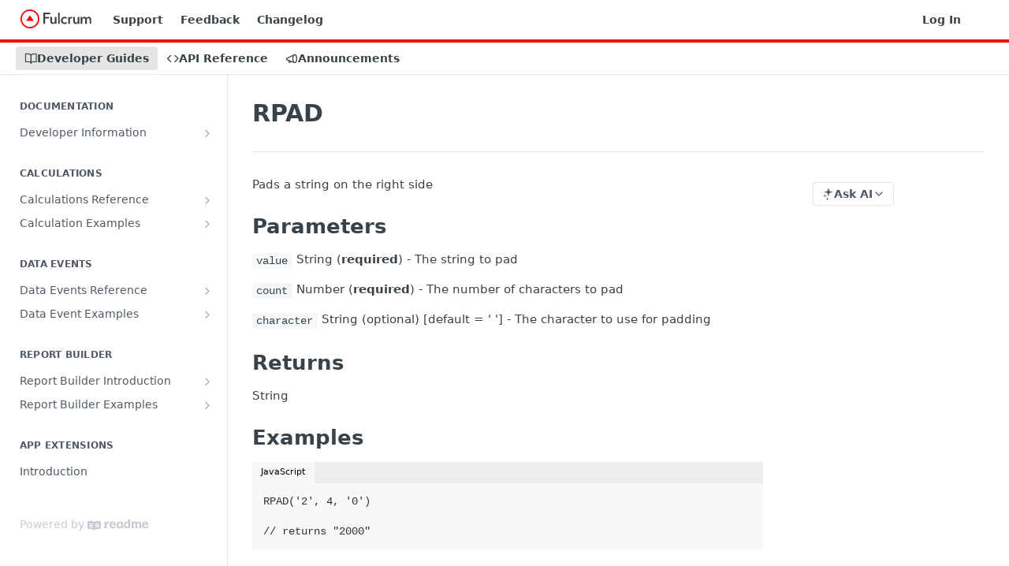

--- FILE ---
content_type: text/html; charset=utf-8
request_url: https://docs.fulcrumapp.com/docs/calculations-ref-rpad
body_size: 39391
content:
<!DOCTYPE html><html lang="en" style="" data-color-mode="system" class=" useReactApp  "><head><meta charset="utf-8"><meta name="readme-deploy" content="5.574.0"><meta name="readme-subdomain" content="fulcrum"><meta name="readme-repo" content="fulcrum-a87724205d35"><meta name="readme-version" content="2"><title>RPAD</title><meta name="description" content="Pads a string on the right side
Parameters
value String (required) - The string to pad
count Number (required) - The number of characters to pad
character String (optional)  [default = ' '] - The character to use for padding
Returns
String
Examples
JavaScriptRPAD('2', 4, '0')

// returns &quot;2000&quot;
Java…" data-rh="true"><meta property="og:title" content="RPAD" data-rh="true"><meta property="og:description" content="Pads a string on the right side
Parameters
value String (required) - The string to pad
count Number (required) - The number of characters to pad
character String (optional)  [default = ' '] - The character to use for padding
Returns
String
Examples
JavaScriptRPAD('2', 4, '0')

// returns &quot;2000&quot;
Java…" data-rh="true"><meta property="og:site_name" content="Fulcrum"><meta name="twitter:title" content="RPAD" data-rh="true"><meta name="twitter:description" content="Pads a string on the right side
Parameters
value String (required) - The string to pad
count Number (required) - The number of characters to pad
character String (optional)  [default = ' '] - The character to use for padding
Returns
String
Examples
JavaScriptRPAD('2', 4, '0')

// returns &quot;2000&quot;
Java…" data-rh="true"><meta name="twitter:card" content="summary_large_image"><meta name="viewport" content="width=device-width, initial-scale=1.0"><meta property="og:image" content="https://cdn.readme.io/og-image/create?type=docs&amp;title=RPAD&amp;projectTitle=Fulcrum&amp;description=Pads%20a%20string%20on%20the%20right%20side%0AParameters%0Avalue%20String%20(required)%20-%20The%20string%20to%20pad%0Acount%20Number%20(required)%20-%20The%20number%20of%20characters%20to%20pad%0Acharacter%20String%20(optional)%20%20%5Bdefault%20%3D%20'%20'%5D%20-%20The%20character%20to%20use%20for%20padding%0AReturns%0AString%0AExamples%0AJavaScriptRPAD('2'%2C%204%2C%20'0')%0A%0A%2F%2F%20returns%20%222000%22%0AJava%E2%80%A6&amp;logoUrl=https%3A%2F%2Ffiles.readme.io%2Fd0f12d3-fulcrum-logo.svg&amp;color=%23EB1300&amp;variant=light" data-rh="true"><meta name="twitter:image" content="https://cdn.readme.io/og-image/create?type=docs&amp;title=RPAD&amp;projectTitle=Fulcrum&amp;description=Pads%20a%20string%20on%20the%20right%20side%0AParameters%0Avalue%20String%20(required)%20-%20The%20string%20to%20pad%0Acount%20Number%20(required)%20-%20The%20number%20of%20characters%20to%20pad%0Acharacter%20String%20(optional)%20%20%5Bdefault%20%3D%20'%20'%5D%20-%20The%20character%20to%20use%20for%20padding%0AReturns%0AString%0AExamples%0AJavaScriptRPAD('2'%2C%204%2C%20'0')%0A%0A%2F%2F%20returns%20%222000%22%0AJava%E2%80%A6&amp;logoUrl=https%3A%2F%2Ffiles.readme.io%2Fd0f12d3-fulcrum-logo.svg&amp;color=%23EB1300&amp;variant=light" data-rh="true"><meta property="og:image:width" content="1200"><meta property="og:image:height" content="630"><link id="favicon" rel="shortcut icon" href="https://files.readme.io/8e66292-small-favicon.png" type="image/png"><link rel="canonical" href="https://docs.fulcrumapp.com/docs/calculations-ref-rpad"><script src="https://cdn.readme.io/public/js/unauthorized-redirect.js?1768577999714"></script><script src="https://cdn.readme.io/public/js/cash-dom.min.js?1768577999714"></script><link data-chunk="Footer" rel="preload" as="style" href="https://cdn.readme.io/public/hub/web/Footer.7ca87f1efe735da787ba.css">
<link data-chunk="RMDX" rel="preload" as="style" href="https://cdn.readme.io/public/hub/web/RMDX.9331f322bb5b573f9d25.css">
<link data-chunk="RMDX" rel="preload" as="style" href="https://cdn.readme.io/public/hub/web/8788.4045910b170ecef2a9d6.css">
<link data-chunk="Doc" rel="preload" as="style" href="https://cdn.readme.io/public/hub/web/Doc.f67d660e3f715c725f76.css">
<link data-chunk="Doc" rel="preload" as="style" href="https://cdn.readme.io/public/hub/web/7852.08df44d1c3020a013f63.css">
<link data-chunk="SuperHubSearch" rel="preload" as="style" href="https://cdn.readme.io/public/hub/web/SuperHubSearch.6a1ff81afa1809036d22.css">
<link data-chunk="Header" rel="preload" as="style" href="https://cdn.readme.io/public/hub/web/Header.3f100d0818bd9a0d962e.css">
<link data-chunk="Containers-EndUserContainer" rel="preload" as="style" href="https://cdn.readme.io/public/hub/web/Containers-EndUserContainer.c474218e3da23db49451.css">
<link data-chunk="main" rel="preload" as="style" href="https://cdn.readme.io/public/hub/web/main.2f0b1fcb0624f09ee5e5.css">
<link data-chunk="main" rel="preload" as="style" href="https://cdn.readme.io/public/hub/web/ui-styles.59ec1c636bb8cee5a6ef.css">
<link data-chunk="main" rel="preload" as="script" href="https://cdn.readme.io/public/hub/web/main.c93d062026bd26342f47.js">
<link data-chunk="routes-SuperHub" rel="preload" as="script" href="https://cdn.readme.io/public/hub/web/routes-SuperHub.bcb9b19cff85a0447a37.js">
<link data-chunk="Containers-EndUserContainer" rel="preload" as="script" href="https://cdn.readme.io/public/hub/web/Containers-EndUserContainer.2d5ea78239ad5c63b1ce.js">
<link data-chunk="Header" rel="preload" as="script" href="https://cdn.readme.io/public/hub/web/Header.0d0ace64749467b13d58.js">
<link data-chunk="core-icons-chevron-up-down-svg" rel="preload" as="script" href="https://cdn.readme.io/public/hub/web/core-icons.0723410dcfd0b81e45dd.js">
<link data-chunk="SuperHubSearch" rel="preload" as="script" href="https://cdn.readme.io/public/hub/web/3766.649eaa2b700c2449e689.js">
<link data-chunk="SuperHubSearch" rel="preload" as="script" href="https://cdn.readme.io/public/hub/web/6123.a2ef3290db790599acca.js">
<link data-chunk="SuperHubSearch" rel="preload" as="script" href="https://cdn.readme.io/public/hub/web/6146.f99bcbc8d654cc36d7c8.js">
<link data-chunk="SuperHubSearch" rel="preload" as="script" href="https://cdn.readme.io/public/hub/web/8836.dbe2a8b6a6809625282d.js">
<link data-chunk="SuperHubSearch" rel="preload" as="script" href="https://cdn.readme.io/public/hub/web/SuperHubSearch.01a8dfcf20a7f0fd5a06.js">
<link data-chunk="Doc" rel="preload" as="script" href="https://cdn.readme.io/public/hub/web/3781.e78b96a01630dde138be.js">
<link data-chunk="Doc" rel="preload" as="script" href="https://cdn.readme.io/public/hub/web/6563.536d53a51a39205d3d9b.js">
<link data-chunk="Doc" rel="preload" as="script" href="https://cdn.readme.io/public/hub/web/6652.3900ee39f7cfe0a89511.js">
<link data-chunk="Doc" rel="preload" as="script" href="https://cdn.readme.io/public/hub/web/4915.4968d598cb90893f0796.js">
<link data-chunk="Doc" rel="preload" as="script" href="https://cdn.readme.io/public/hub/web/6349.d9da5fd0043c55243e87.js">
<link data-chunk="Doc" rel="preload" as="script" href="https://cdn.readme.io/public/hub/web/8075.0be98a9a012c59b7ace8.js">
<link data-chunk="Doc" rel="preload" as="script" href="https://cdn.readme.io/public/hub/web/7852.8a56ade23f35ceee8a47.js">
<link data-chunk="Doc" rel="preload" as="script" href="https://cdn.readme.io/public/hub/web/9711.6d6bb79d779138d9ffc5.js">
<link data-chunk="Doc" rel="preload" as="script" href="https://cdn.readme.io/public/hub/web/9819.1dae18aeff002cf5bfcf.js">
<link data-chunk="Doc" rel="preload" as="script" href="https://cdn.readme.io/public/hub/web/949.7221eb4940f7fc325cea.js">
<link data-chunk="Doc" rel="preload" as="script" href="https://cdn.readme.io/public/hub/web/Doc.bc8c7f7c9b3a4e5709c8.js">
<link data-chunk="ConnectMetadata" rel="preload" as="script" href="https://cdn.readme.io/public/hub/web/ConnectMetadata.d3beced9628aca1e6cb7.js">
<link data-chunk="RMDX" rel="preload" as="script" href="https://cdn.readme.io/public/hub/web/8424.7ca51ba764db137ea058.js">
<link data-chunk="RMDX" rel="preload" as="script" href="https://cdn.readme.io/public/hub/web/9947.08b2610863d170f1b6c7.js">
<link data-chunk="RMDX" rel="preload" as="script" href="https://cdn.readme.io/public/hub/web/5496.257552460969011bd54a.js">
<link data-chunk="RMDX" rel="preload" as="script" href="https://cdn.readme.io/public/hub/web/8788.a298145347768f6e8961.js">
<link data-chunk="RMDX" rel="preload" as="script" href="https://cdn.readme.io/public/hub/web/1165.43f3ae350454e5be0043.js">
<link data-chunk="RMDX" rel="preload" as="script" href="https://cdn.readme.io/public/hub/web/RMDX.bfc34a9da549bd5e1236.js">
<link data-chunk="Footer" rel="preload" as="script" href="https://cdn.readme.io/public/hub/web/Footer.9f1a3307d1d61765d9bb.js">
<link data-chunk="main" rel="stylesheet" href="https://cdn.readme.io/public/hub/web/ui-styles.59ec1c636bb8cee5a6ef.css">
<link data-chunk="main" rel="stylesheet" href="https://cdn.readme.io/public/hub/web/main.2f0b1fcb0624f09ee5e5.css">
<link data-chunk="Containers-EndUserContainer" rel="stylesheet" href="https://cdn.readme.io/public/hub/web/Containers-EndUserContainer.c474218e3da23db49451.css">
<link data-chunk="Header" rel="stylesheet" href="https://cdn.readme.io/public/hub/web/Header.3f100d0818bd9a0d962e.css">
<link data-chunk="SuperHubSearch" rel="stylesheet" href="https://cdn.readme.io/public/hub/web/SuperHubSearch.6a1ff81afa1809036d22.css">
<link data-chunk="Doc" rel="stylesheet" href="https://cdn.readme.io/public/hub/web/7852.08df44d1c3020a013f63.css">
<link data-chunk="Doc" rel="stylesheet" href="https://cdn.readme.io/public/hub/web/Doc.f67d660e3f715c725f76.css">
<link data-chunk="RMDX" rel="stylesheet" href="https://cdn.readme.io/public/hub/web/8788.4045910b170ecef2a9d6.css">
<link data-chunk="RMDX" rel="stylesheet" href="https://cdn.readme.io/public/hub/web/RMDX.9331f322bb5b573f9d25.css">
<link data-chunk="Footer" rel="stylesheet" href="https://cdn.readme.io/public/hub/web/Footer.7ca87f1efe735da787ba.css"><!-- CUSTOM CSS--><style title="rm-custom-css">:root{--project-color-primary:#EB1300;--project-color-inverse:#fff;--recipe-button-color:#EB1300;--recipe-button-color-hover:#850b00;--recipe-button-color-active:#520700;--recipe-button-color-focus:rgba(235, 19, 0, 0.25);--recipe-button-color-disabled:#ffbeb8}[id=enterprise] .ReadMeUI[is=AlgoliaSearch]{--project-color-primary:#EB1300;--project-color-inverse:#fff}a{color:var(--color-link-primary,#eb1300)}a:hover{color:var(--color-link-primary-darken-5,#850b00)}a.text-muted:hover{color:var(--color-link-primary,#eb1300)}.btn.btn-primary{background-color:#eb1300}.btn.btn-primary:hover{background-color:#850b00}.theme-line #hub-landing-top h2{color:#eb1300}#hub-landing-top .btn:hover{color:#eb1300}.theme-line #hub-landing-top .btn:hover{color:#fff}.theme-solid header#hub-header #header-top{background-color:#eb1300}.theme-solid.header-gradient header#hub-header #header-top{background:linear-gradient(to bottom,#eb1300,#9e0d00)}.theme-solid.header-custom header#hub-header #header-top{background-image:url(undefined)}.theme-line header#hub-header #header-top{border-bottom-color:#eb1300}.theme-line header#hub-header #header-top .btn{background-color:#eb1300}header#hub-header #header-top #header-logo{width:150px;height:40px;margin-top:0;background-image:url(https://files.readme.io/d0f12d3-fulcrum-logo.svg)}#hub-subheader-parent #hub-subheader .hub-subheader-breadcrumbs .dropdown-menu a:hover{background-color:#eb1300}#subheader-links a.active{color:#eb1300!important;box-shadow:inset 0 -2px 0 #eb1300}#subheader-links a:hover{color:#eb1300!important;box-shadow:inset 0 -2px 0 #eb1300;opacity:.7}.discussion .submit-vote.submit-vote-parent.voted a.submit-vote-button{background-color:#eb1300}section#hub-discuss .discussion a .discuss-body h4{color:#eb1300}section#hub-discuss .discussion a:hover .discuss-body h4{color:#850b00}#hub-subheader-parent #hub-subheader.sticky-header.sticky{border-bottom-color:#eb1300}#hub-subheader-parent #hub-subheader.sticky-header.sticky .search-box{border-bottom-color:#eb1300}#hub-search-results h3 em{color:#eb1300}.main_background,.tag-item{background:#eb1300!important}.main_background:hover{background:#850b00!important}.main_color{color:#eb1300!important}.border_bottom_main_color{border-bottom:2px solid #eb1300}.main_color_hover:hover{color:#eb1300!important}section#hub-discuss h1{color:#eb1300}#hub-reference .hub-api .api-definition .api-try-it-out.active{border-color:#eb1300;background-color:#eb1300}#hub-reference .hub-api .api-definition .api-try-it-out.active:hover{background-color:#850b00;border-color:#850b00}#hub-reference .hub-api .api-definition .api-try-it-out:hover{border-color:#eb1300;color:#eb1300}#hub-reference .hub-reference .logs .logs-empty .logs-login-button,#hub-reference .hub-reference .logs .logs-login .logs-login-button{background-color:var(--project-color-primary,#eb1300);border-color:var(--project-color-primary,#eb1300)}#hub-reference .hub-reference .logs .logs-empty .logs-login-button:hover,#hub-reference .hub-reference .logs .logs-login .logs-login-button:hover{background-color:#850b00;border-color:#850b00}#hub-reference .hub-reference .logs .logs-empty>svg>path,#hub-reference .hub-reference .logs .logs-login>svg>path{fill:#eb1300;fill:var(--project-color-primary,#eb1300)}#hub-reference .hub-reference .logs:last-child .logs-empty,#hub-reference .hub-reference .logs:last-child .logs-login{margin-bottom:35px}#hub-reference .hub-reference .hub-reference-section .hub-reference-left header .hub-reference-edit:hover{color:#eb1300}.main-color-accent{border-bottom:3px solid #eb1300;padding-bottom:8px}</style><meta name="google-site-verification" content="8UsoERZW5Ge4Vbu7KcEPVQosnGYc6tF2_oAtXsa96Ps"><meta name="loadedProject" content="fulcrum"><script>var storedColorMode = `system` === 'system' ? window.localStorage.getItem('color-scheme') : `system`
document.querySelector('[data-color-mode]').setAttribute('data-color-mode', storedColorMode)</script><script id="config" type="application/json" data-json="{&quot;algoliaIndex&quot;:&quot;readme_search_v2&quot;,&quot;amplitude&quot;:{&quot;apiKey&quot;:&quot;dc8065a65ef83d6ad23e37aaf014fc84&quot;,&quot;enabled&quot;:true},&quot;asset_url&quot;:&quot;https://cdn.readme.io&quot;,&quot;domain&quot;:&quot;readme.io&quot;,&quot;domainFull&quot;:&quot;https://dash.readme.com&quot;,&quot;encryptedLocalStorageKey&quot;:&quot;ekfls-2025-03-27&quot;,&quot;fullstory&quot;:{&quot;enabled&quot;:true,&quot;orgId&quot;:&quot;FSV9A&quot;},&quot;git&quot;:{&quot;sync&quot;:{&quot;bitbucket&quot;:{&quot;installationLink&quot;:&quot;https://developer.atlassian.com/console/install/310151e6-ca1a-4a44-9af6-1b523fea0561?signature=AYABeMn9vqFkrg%2F1DrJAQxSyVf4AAAADAAdhd3Mta21zAEthcm46YXdzOmttczp1cy13ZXN0LTI6NzA5NTg3ODM1MjQzOmtleS83MDVlZDY3MC1mNTdjLTQxYjUtOWY5Yi1lM2YyZGNjMTQ2ZTcAuAECAQB4IOp8r3eKNYw8z2v%2FEq3%2FfvrZguoGsXpNSaDveR%2FF%2Fo0BHUxIjSWx71zNK2RycuMYSgAAAH4wfAYJKoZIhvcNAQcGoG8wbQIBADBoBgkqhkiG9w0BBwEwHgYJYIZIAWUDBAEuMBEEDOJgARbqndU9YM%2FRdQIBEIA7unpCah%2BIu53NA72LkkCDhNHOv%2BgRD7agXAO3jXqw0%2FAcBOB0%2F5LmpzB5f6B1HpkmsAN2i2SbsFL30nkAB2F3cy1rbXMAS2Fybjphd3M6a21zOmV1LXdlc3QtMTo3MDk1ODc4MzUyNDM6a2V5LzQ2MzBjZTZiLTAwYzMtNGRlMi04NzdiLTYyN2UyMDYwZTVjYwC4AQICAHijmwVTMt6Oj3F%2B0%2B0cVrojrS8yZ9ktpdfDxqPMSIkvHAGT%[base64]%2BMHwGCSqGSIb3DQEHBqBvMG0CAQAwaAYJKoZIhvcNAQcBMB4GCWCGSAFlAwQBLjARBAzzWhThsIgJwrr%2FY2ECARCAOxoaW9pob21lweyAfrIm6Fw7gd8D%2B%2F8LHk4rl3jjULDM35%2FVPuqBrqKunYZSVCCGNGB3RqpQJr%2FasASiAgAAAAAMAAAQAAAAAAAAAAAAAAAAAEokowLKsF1tMABEq%2BKNyJP%2F%2F%2F%2F%2FAAAAAQAAAAAAAAAAAAAAAQAAADJLzRcp6MkqKR43PUjOiRxxbxXYhLc6vFXEutK3%2BQ71yuPq4dC8pAHruOVQpvVcUSe8dptV8c7wR8BTJjv%2F%2FNe8r0g%3D&amp;product=bitbucket&quot;}}},&quot;metrics&quot;:{&quot;billingCronEnabled&quot;:&quot;true&quot;,&quot;dashUrl&quot;:&quot;https://m.readme.io&quot;,&quot;defaultUrl&quot;:&quot;https://m.readme.io&quot;,&quot;exportMaxRetries&quot;:12,&quot;wsUrl&quot;:&quot;wss://m.readme.io&quot;},&quot;micro&quot;:{&quot;baseUrl&quot;:&quot;https://micro-beta.readme.com&quot;},&quot;proxyUrl&quot;:&quot;https://try.readme.io&quot;,&quot;readmeRecaptchaSiteKey&quot;:&quot;6LesVBYpAAAAAESOCHOyo2kF9SZXPVb54Nwf3i2x&quot;,&quot;releaseVersion&quot;:&quot;5.574.0&quot;,&quot;reservedWords&quot;:{&quot;tools&quot;:[&quot;execute-request&quot;,&quot;get-code-snippet&quot;,&quot;get-endpoint&quot;,&quot;get-request-body&quot;,&quot;get-response-schema&quot;,&quot;get-server-variables&quot;,&quot;list-endpoints&quot;,&quot;list-security-schemes&quot;,&quot;list-specs&quot;,&quot;search-specs&quot;,&quot;search&quot;,&quot;fetch&quot;]},&quot;sentry&quot;:{&quot;dsn&quot;:&quot;https://3bbe57a973254129bcb93e47dc0cc46f@o343074.ingest.sentry.io/2052166&quot;,&quot;enabled&quot;:true},&quot;shMigration&quot;:{&quot;promoVideo&quot;:&quot;&quot;,&quot;forceWaitlist&quot;:false,&quot;migrationPreview&quot;:false},&quot;sslBaseDomain&quot;:&quot;readmessl.com&quot;,&quot;sslGenerationService&quot;:&quot;ssl.readmessl.com&quot;,&quot;stripePk&quot;:&quot;pk_live_5103PML2qXbDukVh7GDAkQoR4NSuLqy8idd5xtdm9407XdPR6o3bo663C1ruEGhXJjpnb2YCpj8EU1UvQYanuCjtr00t1DRCf2a&quot;,&quot;superHub&quot;:{&quot;newProjectsEnabled&quot;:true},&quot;wootric&quot;:{&quot;accountToken&quot;:&quot;NPS-122b75a4&quot;,&quot;enabled&quot;:true}}"></script></head><body class="body-none theme-line header-solid header-bg-size-auto header-bg-pos-tl header-overlay-triangles reference-layout-column lumosity-normal "><div id="ssr-top"></div><div id="ssr-main"><div class="App ThemeContext ThemeContext_dark ThemeContext_classic ThemeContext_line" style="--color-primary:#EB1300;--color-primary-inverse:#fff;--color-primary-alt:#9e0d00;--color-primary-darken-10:#b80f00;--color-primary-darken-20:#850b00;--color-primary-alpha-25:rgba(235, 19, 0, 0.25);--color-link-primary:#EB1300;--color-link-primary-darken-5:#d11100;--color-link-primary-darken-10:#b80f00;--color-link-primary-darken-20:#850b00;--color-link-primary-alpha-50:rgba(235, 19, 0, 0.5);--color-link-primary-alpha-25:rgba(235, 19, 0, 0.25);--color-link-background:rgba(235, 19, 0, 0.09);--color-link-text:#fff;--color-login-link:#018ef5;--color-login-link-text:#fff;--color-login-link-darken-10:#0171c2;--color-login-link-primary-alpha-50:rgba(1, 142, 245, 0.5)"><div class="SuperHub2RNxzk6HzHiJ"><div class="ContentWithOwlbotx4PaFDoA1KMz"><div class="ContentWithOwlbot-content2X1XexaN8Lf2"><header class="Header3zzata9F_ZPQ rm-Header_classic Header_collapsible3n0YXfOvb_Al rm-Header Header-links-buttons"><div class="rm-Header-top Header-topuTMpygDG4e1V Header-top_classic3g7Q6zoBy8zh"><div class="rm-Container rm-Container_flex"><div style="outline:none" tabindex="-1"><a href="#content" target="_self" class="Button Button_md rm-JumpTo Header-jumpTo3IWKQXmhSI5D Button_primary">Jump to Content</a></div><div class="rm-Header-left Header-leftADQdGVqx1wqU"><a class="rm-Logo Header-logo1Xy41PtkzbdG" href="/docs" target="_self"><img alt="Fulcrum" class="rm-Logo-img Header-logo-img3YvV4lcGKkeb" src="https://files.readme.io/d0f12d3-fulcrum-logo.svg"/></a><a class="Button Button_md rm-Header-link rm-Header-top-link Button_slate_text Header-link2tXYTgXq85zW" href="https://help.fulcrumapp.com" target="_self" to="https://help.fulcrumapp.com">Support</a><a class="Button Button_md rm-Header-link rm-Header-top-link Button_slate_text Header-link2tXYTgXq85zW" href="https://feedback.fulcrumapp.com/feature-requests" target="_self" to="https://feedback.fulcrumapp.com/feature-requests">Feedback</a><a class="Button Button_md rm-Header-link rm-Header-top-link Button_slate_text Header-link2tXYTgXq85zW" href="https://feedback.fulcrumapp.com/changelog" target="_self" to="https://feedback.fulcrumapp.com/changelog">Changelog</a></div><div class="rm-Header-left Header-leftADQdGVqx1wqU Header-left_mobile1RG-X93lx6PF"><div><button aria-label="Toggle navigation menu" class="icon-menu menu3d6DYNDa3tk5" type="button"></button><div class=""><div class="Flyout95xhYIIoTKtc undefined rm-Flyout" data-testid="flyout"><div class="MobileFlyout1hHJpUd-nYkd"><a aria-current="page" class="rm-MobileFlyout-item NavItem-item1gDDTqaXGhm1 NavItem-item_mobile1qG3gd-Mkck-  active" href="/docs" target="_self"><i class="icon-guides NavItem-badge1qOxpfTiALoz rm-Header-bottom-link-icon"></i><span class="NavItem-textSlZuuL489uiw">Developer Guides</span></a><a class="rm-MobileFlyout-item NavItem-item1gDDTqaXGhm1 NavItem-item_mobile1qG3gd-Mkck- " href="/reference" target="_self"><i class="icon-references NavItem-badge1qOxpfTiALoz rm-Header-bottom-link-icon"></i><span class="NavItem-textSlZuuL489uiw">API Reference</span></a><a class="rm-MobileFlyout-item NavItem-item1gDDTqaXGhm1 NavItem-item_mobile1qG3gd-Mkck- " href="/changelog" target="_self"><i class="icon-changelog NavItem-badge1qOxpfTiALoz rm-Header-bottom-link-icon"></i><span class="NavItem-textSlZuuL489uiw">Announcements</span></a><hr class="MobileFlyout-divider10xf7R2X1MeW"/><a class="rm-MobileFlyout-item NavItem-item1gDDTqaXGhm1 NavItem-item_mobile1qG3gd-Mkck- NavItem_dropdown-muted1xJVuczwGc74" href="https://help.fulcrumapp.com" rel="noopener" target="_blank" to="https://help.fulcrumapp.com">Support</a><a class="rm-MobileFlyout-item NavItem-item1gDDTqaXGhm1 NavItem-item_mobile1qG3gd-Mkck- NavItem_dropdown-muted1xJVuczwGc74" href="https://feedback.fulcrumapp.com/feature-requests" rel="noopener" target="_blank" to="https://feedback.fulcrumapp.com/feature-requests">Feedback</a><a class="rm-MobileFlyout-item NavItem-item1gDDTqaXGhm1 NavItem-item_mobile1qG3gd-Mkck- NavItem_dropdown-muted1xJVuczwGc74" href="https://feedback.fulcrumapp.com/changelog" rel="noopener" target="_blank" to="https://feedback.fulcrumapp.com/changelog">Changelog</a><a class="rm-MobileFlyout-item NavItem-item1gDDTqaXGhm1 NavItem-item_mobile1qG3gd-Mkck- NavItem_dropdown-muted1xJVuczwGc74" href="/login?redirect_uri=/docs/calculations-ref-rpad" target="_self" to="/login?redirect_uri=/docs/calculations-ref-rpad">Log In</a><a class="MobileFlyout-logo3Lq1eTlk1K76 Header-logo1Xy41PtkzbdG rm-Logo" href="/docs" target="_self"><img alt="Fulcrum" class="Header-logo-img3YvV4lcGKkeb rm-Logo-img" src="https://files.readme.io/d0f12d3-fulcrum-logo.svg"/></a></div></div></div></div><div class="Header-left-nav2xWPWMNHOGf_"><i aria-hidden="true" class="icon-guides Header-left-nav-icon10glJKFwewOv"></i>Developer Guides</div></div><div class="rm-Header-right Header-right21PC2XTT6aMg"><span class="Header-right_desktop14ja01RUQ7HE"><a href="/login?redirect_uri=/docs/calculations-ref-rpad" target="_self" class="Button Button_md Header-link2tXYTgXq85zW NavItem2xSfFaVqfRjy NavItem_mdrYO3ChA2kYvP rm-Header-top-link rm-Header-top-link_login Button_primary_ghost Button_primary">Log In</a></span><div class="Header-searchtb6Foi0-D9Vx"><button aria-label="Search ⌘k" class="rm-SearchToggle" data-symbol="⌘"><div class="rm-SearchToggle-icon icon-search1"></div></button></div><div class="ThemeToggle-wrapper1ZcciJoF3Lq3 Dropdown Dropdown_closed" data-testid="dropdown-container"><button aria-label="Toggle color scheme" id="ThemeToggle-button-static-id-placeholder" aria-haspopup="dialog" class="Button Button_sm rm-ThemeToggle ThemeToggle2xLp9tbEJ0XB Dropdown-toggle Button_primary_ghost Button_primary" type="button"><svg aria-labelledby="ThemeToggle-button-static-id-placeholder" class="Icon ThemeToggle-Icon22I6nqvxacln ThemeToggle-Icon_active2ocLaPY47U28" role="img" viewBox="0 0 24 24"><path class="ThemeToggle-Icon-raysbSO3FKsq2hn" d="M12 2v2"></path><path d="M14.837 16.385a6 6 0 1 1-7.223-7.222c.624-.147.97.66.715 1.248a4 4 0 0 0 5.26 5.259c.589-.255 1.396.09 1.248.715"></path><path d="M16 12a4 4 0 0 0-4-4"></path><path class="ThemeToggle-Icon-raysbSO3FKsq2hn" d="m19 5-1.256 1.256"></path><path class="ThemeToggle-Icon-raysbSO3FKsq2hn" d="M20 12h2"></path></svg><svg aria-labelledby="ThemeToggle-button-static-id-placeholder" class="Icon ThemeToggle-Icon22I6nqvxacln ThemeToggle-Icon_dark3c1eP_qTU7uF" role="img" viewBox="0 0 24 24"><path d="M19 14.79C18.8427 16.4922 18.2039 18.1144 17.1582 19.4668C16.1126 20.8192 14.7035 21.8458 13.0957 22.4265C11.4879 23.0073 9.74798 23.1181 8.0795 22.7461C6.41102 22.3741 4.88299 21.5345 3.67423 20.3258C2.46546 19.117 1.62594 17.589 1.25391 15.9205C0.881876 14.252 0.992717 12.5121 1.57346 10.9043C2.1542 9.29651 3.18083 7.88737 4.53321 6.84175C5.8856 5.79614 7.5078 5.15731 9.21 5C8.21341 6.34827 7.73385 8.00945 7.85853 9.68141C7.98322 11.3534 8.70386 12.9251 9.8894 14.1106C11.0749 15.2961 12.6466 16.0168 14.3186 16.1415C15.9906 16.2662 17.6517 15.7866 19 14.79Z"></path><path class="ThemeToggle-Icon-star2kOSzvXrVCbT" d="M18.3707 1C18.3707 3.22825 16.2282 5.37069 14 5.37069C16.2282 5.37069 18.3707 7.51313 18.3707 9.74138C18.3707 7.51313 20.5132 5.37069 22.7414 5.37069C20.5132 5.37069 18.3707 3.22825 18.3707 1Z"></path></svg><svg aria-labelledby="ThemeToggle-button-static-id-placeholder" class="Icon ThemeToggle-Icon22I6nqvxacln" role="img" viewBox="0 0 24 24"><path class="ThemeToggle-Icon-raysbSO3FKsq2hn" d="M12 1V3"></path><path class="ThemeToggle-Icon-raysbSO3FKsq2hn" d="M18.36 5.64L19.78 4.22"></path><path class="ThemeToggle-Icon-raysbSO3FKsq2hn" d="M21 12H23"></path><path class="ThemeToggle-Icon-raysbSO3FKsq2hn" d="M18.36 18.36L19.78 19.78"></path><path class="ThemeToggle-Icon-raysbSO3FKsq2hn" d="M12 21V23"></path><path class="ThemeToggle-Icon-raysbSO3FKsq2hn" d="M4.22 19.78L5.64 18.36"></path><path class="ThemeToggle-Icon-raysbSO3FKsq2hn" d="M1 12H3"></path><path class="ThemeToggle-Icon-raysbSO3FKsq2hn" d="M4.22 4.22L5.64 5.64"></path><path d="M12 17C14.7614 17 17 14.7614 17 12C17 9.23858 14.7614 7 12 7C9.23858 7 7 9.23858 7 12C7 14.7614 9.23858 17 12 17Z"></path></svg></button></div></div></div></div><div class="Header-bottom2eLKOFXMEmh5 Header-bottom_classic rm-Header-bottom"><div class="rm-Container rm-Container_flex"><nav aria-label="Primary navigation" class="Header-leftADQdGVqx1wqU Header-subnavnVH8URdkgvEl" role="navigation"><a aria-current="page" class="Button Button_md rm-Header-link rm-Header-bottom-link Button_slate_text Header-bottom-link_mobile  active" href="/docs" target="_self"><i class="icon-guides rm-Header-bottom-link-icon"></i><span>Developer Guides</span></a><a class="Button Button_md rm-Header-link rm-Header-bottom-link Button_slate_text Header-bottom-link_mobile " href="/reference" target="_self"><i class="icon-references rm-Header-bottom-link-icon"></i><span>API Reference</span></a><a class="Button Button_md rm-Header-link rm-Header-bottom-link Button_slate_text Header-bottom-link_mobile " href="/changelog" target="_self"><i class="icon-changelog rm-Header-bottom-link-icon"></i><span>Announcements</span></a><div class="Header-subnav-tabyNLkcOA6xAra" style="transform:translateX(0px);width:0"></div></nav><button align="center" justify="between" style="--flex-gap:var(--xs)" class="Button Button_sm Flex Flex_row MobileSubnav1DsTfasXloM2 Button_contrast Button_contrast_outline" type="button"><span class="Button-label">RPAD</span><span class="IconWrapper Icon-wrapper2z2wVIeGsiUy"><svg fill="none" viewBox="0 0 24 24" class="Icon Icon3_D2ysxFZ_ll Icon-svg2Lm7f6G9Ly5a" data-name="chevron-up-down" role="img" style="--icon-color:inherit;--icon-size:inherit;--icon-stroke-width:2px"><path stroke="currentColor" stroke-linecap="round" stroke-linejoin="round" d="m6 16 6 6 6-6M18 8l-6-6-6 6" class="icon-stroke-width"></path></svg></span></button></div></div><div class="hub-search-results--reactApp " id="hub-search-results"><div class="hub-container"><div class="modal-backdrop show-modal rm-SearchModal" role="button" tabindex="0"><div aria-label="Search Dialog" class="SuperHubSearchI_obvfvvQi4g" id="AppSearch" role="tabpanel" tabindex="0"><div data-focus-guard="true" tabindex="-1" style="width:1px;height:0px;padding:0;overflow:hidden;position:fixed;top:1px;left:1px"></div><div data-focus-lock-disabled="disabled" class="SuperHubSearch-container2BhYey2XE-Ij"><div class="SuperHubSearch-col1km8vLFgOaYj"><div class="SearchBoxnZBxftziZGcz"><input aria-label="Search" autoCapitalize="off" autoComplete="off" autoCorrect="off" spellcheck="false" tabindex="0" aria-required="false" class="Input Input_md SearchBox-inputR4jffU8l10iF" type="search" value=""/></div><div class="SearchTabs3rNhUK3HjrRJ"><div class="Tabs Tabs-list" role="tablist"><div aria-label="All" aria-selected="true" class="SearchTabs-tab1TrpmhQv840T Tabs-listItem Tabs-listItem_active" role="tab" tabindex="1"><span class="SearchTabs-tab1TrpmhQv840T"><span class="IconWrapper Icon-wrapper2z2wVIeGsiUy"><svg fill="none" viewBox="0 0 24 24" class="Icon Icon3_D2ysxFZ_ll Icon-svg2Lm7f6G9Ly5a icon" data-name="search" role="img" style="--icon-color:inherit;--icon-size:inherit;--icon-stroke-width:2px"><path stroke="currentColor" stroke-linecap="round" stroke-linejoin="round" d="M11 19a8 8 0 1 0 0-16 8 8 0 0 0 0 16ZM21 21l-4.35-4.35" class="icon-stroke-width"></path></svg></span>All</span></div><div aria-label="Pages" aria-selected="false" class="SearchTabs-tab1TrpmhQv840T Tabs-listItem" role="tab" tabindex="1"><span class="SearchTabs-tab1TrpmhQv840T"><span class="IconWrapper Icon-wrapper2z2wVIeGsiUy"><svg fill="none" viewBox="0 0 24 24" class="Icon Icon3_D2ysxFZ_ll Icon-svg2Lm7f6G9Ly5a icon" data-name="custom-pages" role="img" style="--icon-color:inherit;--icon-size:inherit;--icon-stroke-width:2px"><path stroke="currentColor" stroke-linecap="round" stroke-linejoin="round" d="M13 2H6a2 2 0 0 0-2 2v16a2 2 0 0 0 2 2h12a2 2 0 0 0 2-2V9l-7-7Z" class="icon-stroke-width"></path><path stroke="currentColor" stroke-linecap="round" stroke-linejoin="round" d="M13 2v7h7M12 11.333V12M12 18v.667M9.407 12.407l.473.473M14.12 17.12l.473.473M8.333 15H9M15 15h.667M9.407 17.593l.473-.473M14.12 12.88l.473-.473" class="icon-stroke-width"></path></svg></span>Pages</span></div></div></div><div class="rm-SearchModal-empty SearchResults35_kFOb1zvxX SearchResults_emptyiWzyXErtNcQJ"><span class="IconWrapper Icon-wrapper2z2wVIeGsiUy"><svg fill="none" viewBox="0 0 24 24" class="Icon Icon3_D2ysxFZ_ll Icon-svg2Lm7f6G9Ly5a rm-SearchModal-empty-icon icon icon-search" data-name="search" role="img" style="--icon-color:inherit;--icon-size:var(--icon-md);--icon-stroke-width:2px"><path stroke="currentColor" stroke-linecap="round" stroke-linejoin="round" d="M11 19a8 8 0 1 0 0-16 8 8 0 0 0 0 16ZM21 21l-4.35-4.35" class="icon-stroke-width"></path></svg></span><h6 class="Title Title6 rm-SearchModal-empty-text">Start typing to search…</h6></div></div></div><div data-focus-guard="true" tabindex="-1" style="width:1px;height:0px;padding:0;overflow:hidden;position:fixed;top:1px;left:1px"></div></div></div></div></div></header><main class="SuperHubDoc3Z-1XSVTg-Q1 rm-Guides" id="content"><div class="SuperHubDoc-container2RY1FPE4Ewze rm-Container rm-Container_flex"><nav aria-label="Secondary navigation" class="rm-Sidebar hub-sidebar reference-redesign Nav3C5f8FcjkaHj rm-Sidebar_guides" id="hub-sidebar" role="navigation"><div class="Sidebar1t2G1ZJq-vU1 rm-Sidebar hub-sidebar-content"><section class="Sidebar-listWrapper6Q9_yUrG906C rm-Sidebar-section"><h2 class="Sidebar-headingTRQyOa2pk0gh rm-Sidebar-heading">DOCUMENTATION</h2><ul class="Sidebar-list_sidebarLayout3RaX72iQNOEI Sidebar-list3cZWQLaBf9k8 rm-Sidebar-list"><li class="Sidebar-item23D-2Kd61_k3"><a class="Sidebar-link2Dsha-r-GKh2 Sidebar-link_parent text-wrap rm-Sidebar-link" target="_self" href="/docs/developer-information"><span class="Sidebar-link-textLuTE1ySm4Kqn"><span class="Sidebar-link-text_label1gCT_uPnx7Gu">Developer Information</span></span><button aria-expanded="false" aria-label="Show subpages for Developer Information" class="Sidebar-link-buttonWrapper3hnFHNku8_BJ" type="button"><i aria-hidden="true" class="Sidebar-link-iconnjiqEiZlPn0W Sidebar-link-expandIcon2yVH6SarI6NW icon-chevron-rightward"></i></button></a><ul class="subpages Sidebar-list3cZWQLaBf9k8 rm-Sidebar-list"><li class="Sidebar-item23D-2Kd61_k3"><a class="Sidebar-link2Dsha-r-GKh2 childless subpage text-wrap rm-Sidebar-link" target="_self" href="/docs/webhooks"><span class="Sidebar-link-textLuTE1ySm4Kqn"><span class="Sidebar-link-text_label1gCT_uPnx7Gu">Webhooks</span></span></a></li><li class="Sidebar-item23D-2Kd61_k3"><a class="Sidebar-link2Dsha-r-GKh2 childless subpage text-wrap rm-Sidebar-link" target="_self" href="/docs/data-shares"><span class="Sidebar-link-textLuTE1ySm4Kqn"><span class="Sidebar-link-text_label1gCT_uPnx7Gu">Sharing Data</span></span></a></li><li class="Sidebar-item23D-2Kd61_k3"><a class="Sidebar-link2Dsha-r-GKh2 childless subpage text-wrap rm-Sidebar-link" target="_self" href="/docs/url-actions"><span class="Sidebar-link-textLuTE1ySm4Kqn"><span class="Sidebar-link-text_label1gCT_uPnx7Gu">URL Actions</span></span></a></li></ul></li></ul></section><section class="Sidebar-listWrapper6Q9_yUrG906C rm-Sidebar-section"><h2 class="Sidebar-headingTRQyOa2pk0gh rm-Sidebar-heading">CALCULATIONS</h2><ul class="Sidebar-list_sidebarLayout3RaX72iQNOEI Sidebar-list3cZWQLaBf9k8 rm-Sidebar-list"><li class="Sidebar-item23D-2Kd61_k3"><a class="Sidebar-link2Dsha-r-GKh2 Sidebar-link_parent text-wrap rm-Sidebar-link" target="_self" href="/docs/calculations-reference"><span class="Sidebar-link-textLuTE1ySm4Kqn"><span class="Sidebar-link-text_label1gCT_uPnx7Gu">Calculations Reference</span></span><button aria-expanded="false" aria-label="Show subpages for Calculations Reference" class="Sidebar-link-buttonWrapper3hnFHNku8_BJ" type="button"><i aria-hidden="true" class="Sidebar-link-iconnjiqEiZlPn0W Sidebar-link-expandIcon2yVH6SarI6NW icon-chevron-rightward"></i></button></a><ul class="subpages Sidebar-list3cZWQLaBf9k8 rm-Sidebar-list"><li class="Sidebar-item23D-2Kd61_k3"><a class="Sidebar-link2Dsha-r-GKh2 childless subpage text-wrap rm-Sidebar-link" target="_self" href="/docs/calculations-ref-abs"><span class="Sidebar-link-textLuTE1ySm4Kqn"><span class="Sidebar-link-text_label1gCT_uPnx7Gu">ABS</span></span></a></li><li class="Sidebar-item23D-2Kd61_k3"><a class="Sidebar-link2Dsha-r-GKh2 childless subpage text-wrap rm-Sidebar-link" target="_self" href="/docs/calculations-ref-acos"><span class="Sidebar-link-textLuTE1ySm4Kqn"><span class="Sidebar-link-text_label1gCT_uPnx7Gu">ACOS</span></span></a></li><li class="Sidebar-item23D-2Kd61_k3"><a class="Sidebar-link2Dsha-r-GKh2 childless subpage text-wrap rm-Sidebar-link" target="_self" href="/docs/calculations-ref-acosh"><span class="Sidebar-link-textLuTE1ySm4Kqn"><span class="Sidebar-link-text_label1gCT_uPnx7Gu">ACOSH</span></span></a></li><li class="Sidebar-item23D-2Kd61_k3"><a class="Sidebar-link2Dsha-r-GKh2 childless subpage text-wrap rm-Sidebar-link" target="_self" href="/docs/calculations-ref-altitude"><span class="Sidebar-link-textLuTE1ySm4Kqn"><span class="Sidebar-link-text_label1gCT_uPnx7Gu">ALTITUDE</span></span></a></li><li class="Sidebar-item23D-2Kd61_k3"><a class="Sidebar-link2Dsha-r-GKh2 childless subpage text-wrap rm-Sidebar-link" target="_self" href="/docs/calculations-ref-and"><span class="Sidebar-link-textLuTE1ySm4Kqn"><span class="Sidebar-link-text_label1gCT_uPnx7Gu">AND</span></span></a></li><li class="Sidebar-item23D-2Kd61_k3"><a class="Sidebar-link2Dsha-r-GKh2 childless subpage text-wrap rm-Sidebar-link" target="_self" href="/docs/calculations-ref-array"><span class="Sidebar-link-textLuTE1ySm4Kqn"><span class="Sidebar-link-text_label1gCT_uPnx7Gu">ARRAY</span></span></a></li><li class="Sidebar-item23D-2Kd61_k3"><a class="Sidebar-link2Dsha-r-GKh2 childless subpage text-wrap rm-Sidebar-link" target="_self" href="/docs/calculations-ref-average"><span class="Sidebar-link-textLuTE1ySm4Kqn"><span class="Sidebar-link-text_label1gCT_uPnx7Gu">AVERAGE</span></span></a></li><li class="Sidebar-item23D-2Kd61_k3"><a class="Sidebar-link2Dsha-r-GKh2 childless subpage text-wrap rm-Sidebar-link" target="_self" href="/docs/calculations-ref-ceiling"><span class="Sidebar-link-textLuTE1ySm4Kqn"><span class="Sidebar-link-text_label1gCT_uPnx7Gu">CEILING</span></span></a></li><li class="Sidebar-item23D-2Kd61_k3"><a class="Sidebar-link2Dsha-r-GKh2 childless subpage text-wrap rm-Sidebar-link" target="_self" href="/docs/calculations-ref-char"><span class="Sidebar-link-textLuTE1ySm4Kqn"><span class="Sidebar-link-text_label1gCT_uPnx7Gu">CHAR</span></span></a></li><li class="Sidebar-item23D-2Kd61_k3"><a class="Sidebar-link2Dsha-r-GKh2 childless subpage text-wrap rm-Sidebar-link" target="_self" href="/docs/calculations-ref-choicevalue"><span class="Sidebar-link-textLuTE1ySm4Kqn"><span class="Sidebar-link-text_label1gCT_uPnx7Gu">CHOICEVALUE</span></span></a></li><li class="Sidebar-item23D-2Kd61_k3"><a class="Sidebar-link2Dsha-r-GKh2 childless subpage text-wrap rm-Sidebar-link" target="_self" href="/docs/calculations-ref-choicevalues"><span class="Sidebar-link-textLuTE1ySm4Kqn"><span class="Sidebar-link-text_label1gCT_uPnx7Gu">CHOICEVALUES</span></span></a></li><li class="Sidebar-item23D-2Kd61_k3"><a class="Sidebar-link2Dsha-r-GKh2 childless subpage text-wrap rm-Sidebar-link" target="_self" href="/docs/calculations-ref-clean"><span class="Sidebar-link-textLuTE1ySm4Kqn"><span class="Sidebar-link-text_label1gCT_uPnx7Gu">CLEAN</span></span></a></li><li class="Sidebar-item23D-2Kd61_k3"><a class="Sidebar-link2Dsha-r-GKh2 childless subpage text-wrap rm-Sidebar-link" target="_self" href="/docs/calculations-ref-coalesce"><span class="Sidebar-link-textLuTE1ySm4Kqn"><span class="Sidebar-link-text_label1gCT_uPnx7Gu">COALESCE</span></span></a></li><li class="Sidebar-item23D-2Kd61_k3"><a class="Sidebar-link2Dsha-r-GKh2 childless subpage text-wrap rm-Sidebar-link" target="_self" href="/docs/calculations-ref-code"><span class="Sidebar-link-textLuTE1ySm4Kqn"><span class="Sidebar-link-text_label1gCT_uPnx7Gu">CODE</span></span></a></li><li class="Sidebar-item23D-2Kd61_k3"><a class="Sidebar-link2Dsha-r-GKh2 childless subpage text-wrap rm-Sidebar-link" target="_self" href="/docs/calculations-ref-compact"><span class="Sidebar-link-textLuTE1ySm4Kqn"><span class="Sidebar-link-text_label1gCT_uPnx7Gu">COMPACT</span></span></a></li><li class="Sidebar-item23D-2Kd61_k3"><a class="Sidebar-link2Dsha-r-GKh2 childless subpage text-wrap rm-Sidebar-link" target="_self" href="/docs/calculations-ref-concat"><span class="Sidebar-link-textLuTE1ySm4Kqn"><span class="Sidebar-link-text_label1gCT_uPnx7Gu">CONCAT</span></span></a></li><li class="Sidebar-item23D-2Kd61_k3"><a class="Sidebar-link2Dsha-r-GKh2 childless subpage text-wrap rm-Sidebar-link" target="_self" href="/docs/calculations-ref-concatenate"><span class="Sidebar-link-textLuTE1ySm4Kqn"><span class="Sidebar-link-text_label1gCT_uPnx7Gu">CONCATENATE</span></span></a></li><li class="Sidebar-item23D-2Kd61_k3"><a class="Sidebar-link2Dsha-r-GKh2 childless subpage text-wrap rm-Sidebar-link" target="_self" href="/docs/calculations-ref-contains"><span class="Sidebar-link-textLuTE1ySm4Kqn"><span class="Sidebar-link-text_label1gCT_uPnx7Gu">CONTAINS</span></span></a></li><li class="Sidebar-item23D-2Kd61_k3"><a class="Sidebar-link2Dsha-r-GKh2 childless subpage text-wrap rm-Sidebar-link" target="_self" href="/docs/calculations-ref-cos"><span class="Sidebar-link-textLuTE1ySm4Kqn"><span class="Sidebar-link-text_label1gCT_uPnx7Gu">COS</span></span></a></li><li class="Sidebar-item23D-2Kd61_k3"><a class="Sidebar-link2Dsha-r-GKh2 childless subpage text-wrap rm-Sidebar-link" target="_self" href="/docs/calculations-ref-cosh"><span class="Sidebar-link-textLuTE1ySm4Kqn"><span class="Sidebar-link-text_label1gCT_uPnx7Gu">COSH</span></span></a></li><li class="Sidebar-item23D-2Kd61_k3"><a class="Sidebar-link2Dsha-r-GKh2 childless subpage text-wrap rm-Sidebar-link" target="_self" href="/docs/calculations-ref-count"><span class="Sidebar-link-textLuTE1ySm4Kqn"><span class="Sidebar-link-text_label1gCT_uPnx7Gu">COUNT</span></span></a></li><li class="Sidebar-item23D-2Kd61_k3"><a class="Sidebar-link2Dsha-r-GKh2 childless subpage text-wrap rm-Sidebar-link" target="_self" href="/docs/calculations-ref-counta"><span class="Sidebar-link-textLuTE1ySm4Kqn"><span class="Sidebar-link-text_label1gCT_uPnx7Gu">COUNTA</span></span></a></li><li class="Sidebar-item23D-2Kd61_k3"><a class="Sidebar-link2Dsha-r-GKh2 childless subpage text-wrap rm-Sidebar-link" target="_self" href="/docs/calculations-ref-countblank"><span class="Sidebar-link-textLuTE1ySm4Kqn"><span class="Sidebar-link-text_label1gCT_uPnx7Gu">COUNTBLANK</span></span></a></li><li class="Sidebar-item23D-2Kd61_k3"><a class="Sidebar-link2Dsha-r-GKh2 childless subpage text-wrap rm-Sidebar-link" target="_self" href="/docs/calculations-ref-datanames"><span class="Sidebar-link-textLuTE1ySm4Kqn"><span class="Sidebar-link-text_label1gCT_uPnx7Gu">DATANAMES</span></span></a></li><li class="Sidebar-item23D-2Kd61_k3"><a class="Sidebar-link2Dsha-r-GKh2 childless subpage text-wrap rm-Sidebar-link" target="_self" href="/docs/calculations-ref-date"><span class="Sidebar-link-textLuTE1ySm4Kqn"><span class="Sidebar-link-text_label1gCT_uPnx7Gu">DATE</span></span></a></li><li class="Sidebar-item23D-2Kd61_k3"><a class="Sidebar-link2Dsha-r-GKh2 childless subpage text-wrap rm-Sidebar-link" target="_self" href="/docs/calculations-ref-dateadd"><span class="Sidebar-link-textLuTE1ySm4Kqn"><span class="Sidebar-link-text_label1gCT_uPnx7Gu">DATEADD</span></span></a></li><li class="Sidebar-item23D-2Kd61_k3"><a class="Sidebar-link2Dsha-r-GKh2 childless subpage text-wrap rm-Sidebar-link" target="_self" href="/docs/calculations-ref-datevalue"><span class="Sidebar-link-textLuTE1ySm4Kqn"><span class="Sidebar-link-text_label1gCT_uPnx7Gu">DATEVALUE</span></span></a></li><li class="Sidebar-item23D-2Kd61_k3"><a class="Sidebar-link2Dsha-r-GKh2 childless subpage text-wrap rm-Sidebar-link" target="_self" href="/docs/calculations-ref-day"><span class="Sidebar-link-textLuTE1ySm4Kqn"><span class="Sidebar-link-text_label1gCT_uPnx7Gu">DAY</span></span></a></li><li class="Sidebar-item23D-2Kd61_k3"><a class="Sidebar-link2Dsha-r-GKh2 childless subpage text-wrap rm-Sidebar-link" target="_self" href="/docs/calculations-ref-degrees"><span class="Sidebar-link-textLuTE1ySm4Kqn"><span class="Sidebar-link-text_label1gCT_uPnx7Gu">DEGREES</span></span></a></li><li class="Sidebar-item23D-2Kd61_k3"><a class="Sidebar-link2Dsha-r-GKh2 childless subpage text-wrap rm-Sidebar-link" target="_self" href="/docs/calculations-ref-description"><span class="Sidebar-link-textLuTE1ySm4Kqn"><span class="Sidebar-link-text_label1gCT_uPnx7Gu">DESCRIPTION</span></span></a></li><li class="Sidebar-item23D-2Kd61_k3"><a class="Sidebar-link2Dsha-r-GKh2 childless subpage text-wrap rm-Sidebar-link" target="_self" href="/docs/deviceinfo"><span class="Sidebar-link-textLuTE1ySm4Kqn"><span class="Sidebar-link-text_label1gCT_uPnx7Gu">DEVICEINFO</span></span></a></li><li class="Sidebar-item23D-2Kd61_k3"><a class="Sidebar-link2Dsha-r-GKh2 childless subpage text-wrap rm-Sidebar-link" target="_self" href="/docs/devicemanufacturer"><span class="Sidebar-link-textLuTE1ySm4Kqn"><span class="Sidebar-link-text_label1gCT_uPnx7Gu">DEVICEMANUFACTURER</span></span></a></li><li class="Sidebar-item23D-2Kd61_k3"><a class="Sidebar-link2Dsha-r-GKh2 childless subpage text-wrap rm-Sidebar-link" target="_self" href="/docs/devicemodel"><span class="Sidebar-link-textLuTE1ySm4Kqn"><span class="Sidebar-link-text_label1gCT_uPnx7Gu">DEVICEMODEL</span></span></a></li><li class="Sidebar-item23D-2Kd61_k3"><a class="Sidebar-link2Dsha-r-GKh2 childless subpage text-wrap rm-Sidebar-link" target="_self" href="/docs/calculations-ref-dollar"><span class="Sidebar-link-textLuTE1ySm4Kqn"><span class="Sidebar-link-text_label1gCT_uPnx7Gu">DOLLAR</span></span></a></li><li class="Sidebar-item23D-2Kd61_k3"><a class="Sidebar-link2Dsha-r-GKh2 childless subpage text-wrap rm-Sidebar-link" target="_self" href="/docs/calculations-ref-email"><span class="Sidebar-link-textLuTE1ySm4Kqn"><span class="Sidebar-link-text_label1gCT_uPnx7Gu">EMAIL</span></span></a></li><li class="Sidebar-item23D-2Kd61_k3"><a class="Sidebar-link2Dsha-r-GKh2 childless subpage text-wrap rm-Sidebar-link" target="_self" href="/docs/calculations-ref-even"><span class="Sidebar-link-textLuTE1ySm4Kqn"><span class="Sidebar-link-text_label1gCT_uPnx7Gu">EVEN</span></span></a></li><li class="Sidebar-item23D-2Kd61_k3"><a class="Sidebar-link2Dsha-r-GKh2 childless subpage text-wrap rm-Sidebar-link" target="_self" href="/docs/calculations-ref-exact"><span class="Sidebar-link-textLuTE1ySm4Kqn"><span class="Sidebar-link-text_label1gCT_uPnx7Gu">EXACT</span></span></a></li><li class="Sidebar-item23D-2Kd61_k3"><a class="Sidebar-link2Dsha-r-GKh2 childless subpage text-wrap rm-Sidebar-link" target="_self" href="/docs/calculations-ref-exists"><span class="Sidebar-link-textLuTE1ySm4Kqn"><span class="Sidebar-link-text_label1gCT_uPnx7Gu">EXISTS</span></span></a></li><li class="Sidebar-item23D-2Kd61_k3"><a class="Sidebar-link2Dsha-r-GKh2 childless subpage text-wrap rm-Sidebar-link" target="_self" href="/docs/calculations-ref-exp"><span class="Sidebar-link-textLuTE1ySm4Kqn"><span class="Sidebar-link-text_label1gCT_uPnx7Gu">EXP</span></span></a></li><li class="Sidebar-item23D-2Kd61_k3"><a class="Sidebar-link2Dsha-r-GKh2 childless subpage text-wrap rm-Sidebar-link" target="_self" href="/docs/calculations-ref-fact"><span class="Sidebar-link-textLuTE1ySm4Kqn"><span class="Sidebar-link-text_label1gCT_uPnx7Gu">FACT</span></span></a></li><li class="Sidebar-item23D-2Kd61_k3"><a class="Sidebar-link2Dsha-r-GKh2 childless subpage text-wrap rm-Sidebar-link" target="_self" href="/docs/calculations-ref-factdouble"><span class="Sidebar-link-textLuTE1ySm4Kqn"><span class="Sidebar-link-text_label1gCT_uPnx7Gu">FACTDOUBLE</span></span></a></li><li class="Sidebar-item23D-2Kd61_k3"><a class="Sidebar-link2Dsha-r-GKh2 childless subpage text-wrap rm-Sidebar-link" target="_self" href="/docs/calculations-ref-false"><span class="Sidebar-link-textLuTE1ySm4Kqn"><span class="Sidebar-link-text_label1gCT_uPnx7Gu">FALSE</span></span></a></li><li class="Sidebar-item23D-2Kd61_k3"><a class="Sidebar-link2Dsha-r-GKh2 childless subpage text-wrap rm-Sidebar-link" target="_self" href="/docs/calculations-ref-field"><span class="Sidebar-link-textLuTE1ySm4Kqn"><span class="Sidebar-link-text_label1gCT_uPnx7Gu">FIELD</span></span></a></li><li class="Sidebar-item23D-2Kd61_k3"><a class="Sidebar-link2Dsha-r-GKh2 childless subpage text-wrap rm-Sidebar-link" target="_self" href="/docs/calculations-ref-fieldnames"><span class="Sidebar-link-textLuTE1ySm4Kqn"><span class="Sidebar-link-text_label1gCT_uPnx7Gu">FIELDNAMES</span></span></a></li><li class="Sidebar-item23D-2Kd61_k3"><a class="Sidebar-link2Dsha-r-GKh2 childless subpage text-wrap rm-Sidebar-link" target="_self" href="/docs/calculations-ref-fields"><span class="Sidebar-link-textLuTE1ySm4Kqn"><span class="Sidebar-link-text_label1gCT_uPnx7Gu">FIELDS</span></span></a></li><li class="Sidebar-item23D-2Kd61_k3"><a class="Sidebar-link2Dsha-r-GKh2 childless subpage text-wrap rm-Sidebar-link" target="_self" href="/docs/calculations-ref-fieldtype"><span class="Sidebar-link-textLuTE1ySm4Kqn"><span class="Sidebar-link-text_label1gCT_uPnx7Gu">FIELDTYPE</span></span></a></li><li class="Sidebar-item23D-2Kd61_k3"><a class="Sidebar-link2Dsha-r-GKh2 childless subpage text-wrap rm-Sidebar-link" target="_self" href="/docs/calculations-ref-find"><span class="Sidebar-link-textLuTE1ySm4Kqn"><span class="Sidebar-link-text_label1gCT_uPnx7Gu">FIND</span></span></a></li><li class="Sidebar-item23D-2Kd61_k3"><a class="Sidebar-link2Dsha-r-GKh2 childless subpage text-wrap rm-Sidebar-link" target="_self" href="/docs/calculations-ref-first"><span class="Sidebar-link-textLuTE1ySm4Kqn"><span class="Sidebar-link-text_label1gCT_uPnx7Gu">FIRST</span></span></a></li><li class="Sidebar-item23D-2Kd61_k3"><a class="Sidebar-link2Dsha-r-GKh2 childless subpage text-wrap rm-Sidebar-link" target="_self" href="/docs/calculations-ref-fixed"><span class="Sidebar-link-textLuTE1ySm4Kqn"><span class="Sidebar-link-text_label1gCT_uPnx7Gu">FIXED</span></span></a></li><li class="Sidebar-item23D-2Kd61_k3"><a class="Sidebar-link2Dsha-r-GKh2 childless subpage text-wrap rm-Sidebar-link" target="_self" href="/docs/calculations-ref-flatten"><span class="Sidebar-link-textLuTE1ySm4Kqn"><span class="Sidebar-link-text_label1gCT_uPnx7Gu">FLATTEN</span></span></a></li><li class="Sidebar-item23D-2Kd61_k3"><a class="Sidebar-link2Dsha-r-GKh2 childless subpage text-wrap rm-Sidebar-link" target="_self" href="/docs/calculations-ref-floor"><span class="Sidebar-link-textLuTE1ySm4Kqn"><span class="Sidebar-link-text_label1gCT_uPnx7Gu">FLOOR</span></span></a></li><li class="Sidebar-item23D-2Kd61_k3"><a class="Sidebar-link2Dsha-r-GKh2 childless subpage text-wrap rm-Sidebar-link" target="_self" href="/docs/calculations-ref-form"><span class="Sidebar-link-textLuTE1ySm4Kqn"><span class="Sidebar-link-text_label1gCT_uPnx7Gu">FORM</span></span></a></li><li class="Sidebar-item23D-2Kd61_k3"><a class="Sidebar-link2Dsha-r-GKh2 childless subpage text-wrap rm-Sidebar-link" target="_self" href="/docs/calculations-ref-format"><span class="Sidebar-link-textLuTE1ySm4Kqn"><span class="Sidebar-link-text_label1gCT_uPnx7Gu">FORMAT</span></span></a></li><li class="Sidebar-item23D-2Kd61_k3"><a class="Sidebar-link2Dsha-r-GKh2 childless subpage text-wrap rm-Sidebar-link" target="_self" href="/docs/calculations-ref-formataddress"><span class="Sidebar-link-textLuTE1ySm4Kqn"><span class="Sidebar-link-text_label1gCT_uPnx7Gu">FORMATADDRESS</span></span></a></li><li class="Sidebar-item23D-2Kd61_k3"><a class="Sidebar-link2Dsha-r-GKh2 childless subpage text-wrap rm-Sidebar-link" target="_self" href="/docs/calculations-ref-formatnumber"><span class="Sidebar-link-textLuTE1ySm4Kqn"><span class="Sidebar-link-text_label1gCT_uPnx7Gu">FORMATNUMBER</span></span></a></li><li class="Sidebar-item23D-2Kd61_k3"><a class="Sidebar-link2Dsha-r-GKh2 childless subpage text-wrap rm-Sidebar-link" target="_self" href="/docs/calculations-ref-gcd"><span class="Sidebar-link-textLuTE1ySm4Kqn"><span class="Sidebar-link-text_label1gCT_uPnx7Gu">GCD</span></span></a></li><li class="Sidebar-item23D-2Kd61_k3"><a class="Sidebar-link2Dsha-r-GKh2 childless subpage text-wrap rm-Sidebar-link" target="_self" href="/docs/geometry"><span class="Sidebar-link-textLuTE1ySm4Kqn"><span class="Sidebar-link-text_label1gCT_uPnx7Gu">GEOMETRY</span></span></a></li><li class="Sidebar-item23D-2Kd61_k3"><a class="Sidebar-link2Dsha-r-GKh2 childless subpage text-wrap rm-Sidebar-link" target="_self" href="/docs/geometryalong"><span class="Sidebar-link-textLuTE1ySm4Kqn"><span class="Sidebar-link-text_label1gCT_uPnx7Gu">GEOMETRYALONG</span></span></a></li><li class="Sidebar-item23D-2Kd61_k3"><a class="Sidebar-link2Dsha-r-GKh2 childless subpage text-wrap rm-Sidebar-link" target="_self" href="/docs/geometryarea"><span class="Sidebar-link-textLuTE1ySm4Kqn"><span class="Sidebar-link-text_label1gCT_uPnx7Gu">GEOMETRYAREA</span></span></a></li><li class="Sidebar-item23D-2Kd61_k3"><a class="Sidebar-link2Dsha-r-GKh2 childless subpage text-wrap rm-Sidebar-link" target="_self" href="/docs/geometrybearing"><span class="Sidebar-link-textLuTE1ySm4Kqn"><span class="Sidebar-link-text_label1gCT_uPnx7Gu">GEOMETRYBEARING</span></span></a></li><li class="Sidebar-item23D-2Kd61_k3"><a class="Sidebar-link2Dsha-r-GKh2 childless subpage text-wrap rm-Sidebar-link" target="_self" href="/docs/geometrybuffer"><span class="Sidebar-link-textLuTE1ySm4Kqn"><span class="Sidebar-link-text_label1gCT_uPnx7Gu">GEOMETRYBUFFER</span></span></a></li><li class="Sidebar-item23D-2Kd61_k3"><a class="Sidebar-link2Dsha-r-GKh2 childless subpage text-wrap rm-Sidebar-link" target="_self" href="/docs/geometrycentroid"><span class="Sidebar-link-textLuTE1ySm4Kqn"><span class="Sidebar-link-text_label1gCT_uPnx7Gu">GEOMETRYCENTROID</span></span></a></li><li class="Sidebar-item23D-2Kd61_k3"><a class="Sidebar-link2Dsha-r-GKh2 childless subpage text-wrap rm-Sidebar-link" target="_self" href="/docs/geometryconvex"><span class="Sidebar-link-textLuTE1ySm4Kqn"><span class="Sidebar-link-text_label1gCT_uPnx7Gu">GEOMETRYCONVEX</span></span></a></li><li class="Sidebar-item23D-2Kd61_k3"><a class="Sidebar-link2Dsha-r-GKh2 childless subpage text-wrap rm-Sidebar-link" target="_self" href="/docs/geometrydistance"><span class="Sidebar-link-textLuTE1ySm4Kqn"><span class="Sidebar-link-text_label1gCT_uPnx7Gu">GEOMETRYDISTANCE</span></span></a></li><li class="Sidebar-item23D-2Kd61_k3"><a class="Sidebar-link2Dsha-r-GKh2 childless subpage text-wrap rm-Sidebar-link" target="_self" href="/docs/geometryfeature"><span class="Sidebar-link-textLuTE1ySm4Kqn"><span class="Sidebar-link-text_label1gCT_uPnx7Gu">GEOMETRYFEATURE</span></span></a></li><li class="Sidebar-item23D-2Kd61_k3"><a class="Sidebar-link2Dsha-r-GKh2 childless subpage text-wrap rm-Sidebar-link" target="_self" href="/docs/geometryfeaturecollection"><span class="Sidebar-link-textLuTE1ySm4Kqn"><span class="Sidebar-link-text_label1gCT_uPnx7Gu">GEOMETRYFEATURECOLLECTION</span></span></a></li><li class="Sidebar-item23D-2Kd61_k3"><a class="Sidebar-link2Dsha-r-GKh2 childless subpage text-wrap rm-Sidebar-link" target="_self" href="/docs/geometryintersects"><span class="Sidebar-link-textLuTE1ySm4Kqn"><span class="Sidebar-link-text_label1gCT_uPnx7Gu">GEOMETRYINTERSECTS</span></span></a></li><li class="Sidebar-item23D-2Kd61_k3"><a class="Sidebar-link2Dsha-r-GKh2 childless subpage text-wrap rm-Sidebar-link" target="_self" href="/docs/geometrylength"><span class="Sidebar-link-textLuTE1ySm4Kqn"><span class="Sidebar-link-text_label1gCT_uPnx7Gu">GEOMETRYLENGTH</span></span></a></li><li class="Sidebar-item23D-2Kd61_k3"><a class="Sidebar-link2Dsha-r-GKh2 childless subpage text-wrap rm-Sidebar-link" target="_self" href="/docs/geometrylinestring"><span class="Sidebar-link-textLuTE1ySm4Kqn"><span class="Sidebar-link-text_label1gCT_uPnx7Gu">GEOMETRYLINESTRING</span></span></a></li><li class="Sidebar-item23D-2Kd61_k3"><a class="Sidebar-link2Dsha-r-GKh2 childless subpage text-wrap rm-Sidebar-link" target="_self" href="/docs/geometrynearestpoint"><span class="Sidebar-link-textLuTE1ySm4Kqn"><span class="Sidebar-link-text_label1gCT_uPnx7Gu">GEOMETRYNEARESTPOINT</span></span></a></li><li class="Sidebar-item23D-2Kd61_k3"><a class="Sidebar-link2Dsha-r-GKh2 childless subpage text-wrap rm-Sidebar-link" target="_self" href="/docs/geometrynearestpointonline"><span class="Sidebar-link-textLuTE1ySm4Kqn"><span class="Sidebar-link-text_label1gCT_uPnx7Gu">GEOMETRYNEARESTPOINTONLINE</span></span></a></li><li class="Sidebar-item23D-2Kd61_k3"><a class="Sidebar-link2Dsha-r-GKh2 childless subpage text-wrap rm-Sidebar-link" target="_self" href="/docs/geometrypoint"><span class="Sidebar-link-textLuTE1ySm4Kqn"><span class="Sidebar-link-text_label1gCT_uPnx7Gu">GEOMETRYPOINT</span></span></a></li><li class="Sidebar-item23D-2Kd61_k3"><a class="Sidebar-link2Dsha-r-GKh2 childless subpage text-wrap rm-Sidebar-link" target="_self" href="/docs/geometrypolygon"><span class="Sidebar-link-textLuTE1ySm4Kqn"><span class="Sidebar-link-text_label1gCT_uPnx7Gu">GEOMETRYPOLYGON</span></span></a></li><li class="Sidebar-item23D-2Kd61_k3"><a class="Sidebar-link2Dsha-r-GKh2 childless subpage text-wrap rm-Sidebar-link" target="_self" href="/docs/geometrytag"><span class="Sidebar-link-textLuTE1ySm4Kqn"><span class="Sidebar-link-text_label1gCT_uPnx7Gu">GEOMETRYTAG</span></span></a></li><li class="Sidebar-item23D-2Kd61_k3"><a class="Sidebar-link2Dsha-r-GKh2 childless subpage text-wrap rm-Sidebar-link" target="_self" href="/docs/geometrywithin"><span class="Sidebar-link-textLuTE1ySm4Kqn"><span class="Sidebar-link-text_label1gCT_uPnx7Gu">GEOMETRYWITHIN</span></span></a></li><li class="Sidebar-item23D-2Kd61_k3"><a class="Sidebar-link2Dsha-r-GKh2 childless subpage text-wrap rm-Sidebar-link" target="_self" href="/docs/calculations-ref-getresult"><span class="Sidebar-link-textLuTE1ySm4Kqn"><span class="Sidebar-link-text_label1gCT_uPnx7Gu">GETRESULT</span></span></a></li><li class="Sidebar-item23D-2Kd61_k3"><a class="Sidebar-link2Dsha-r-GKh2 childless subpage text-wrap rm-Sidebar-link" target="_self" href="/docs/calculations-ref-group"><span class="Sidebar-link-textLuTE1ySm4Kqn"><span class="Sidebar-link-text_label1gCT_uPnx7Gu">GROUP</span></span></a></li><li class="Sidebar-item23D-2Kd61_k3"><a class="Sidebar-link2Dsha-r-GKh2 childless subpage text-wrap rm-Sidebar-link" target="_self" href="/docs/calculations-ref-hasother"><span class="Sidebar-link-textLuTE1ySm4Kqn"><span class="Sidebar-link-text_label1gCT_uPnx7Gu">HASOTHER</span></span></a></li><li class="Sidebar-item23D-2Kd61_k3"><a class="Sidebar-link2Dsha-r-GKh2 childless subpage text-wrap rm-Sidebar-link" target="_self" href="/docs/alculations-ref-if"><span class="Sidebar-link-textLuTE1ySm4Kqn"><span class="Sidebar-link-text_label1gCT_uPnx7Gu">IF</span></span></a></li><li class="Sidebar-item23D-2Kd61_k3"><a class="Sidebar-link2Dsha-r-GKh2 childless subpage text-wrap rm-Sidebar-link" target="_self" href="/docs/calculations-ref-inspect"><span class="Sidebar-link-textLuTE1ySm4Kqn"><span class="Sidebar-link-text_label1gCT_uPnx7Gu">INSPECT</span></span></a></li><li class="Sidebar-item23D-2Kd61_k3"><a class="Sidebar-link2Dsha-r-GKh2 childless subpage text-wrap rm-Sidebar-link" target="_self" href="/docs/calculations-ref-int"><span class="Sidebar-link-textLuTE1ySm4Kqn"><span class="Sidebar-link-text_label1gCT_uPnx7Gu">INT</span></span></a></li><li class="Sidebar-item23D-2Kd61_k3"><a class="Sidebar-link2Dsha-r-GKh2 childless subpage text-wrap rm-Sidebar-link" target="_self" href="/docs/calculations-ref-isblank"><span class="Sidebar-link-textLuTE1ySm4Kqn"><span class="Sidebar-link-text_label1gCT_uPnx7Gu">ISBLANK</span></span></a></li><li class="Sidebar-item23D-2Kd61_k3"><a class="Sidebar-link2Dsha-r-GKh2 childless subpage text-wrap rm-Sidebar-link" target="_self" href="/docs/calculations-ref-iseven"><span class="Sidebar-link-textLuTE1ySm4Kqn"><span class="Sidebar-link-text_label1gCT_uPnx7Gu">ISEVEN</span></span></a></li><li class="Sidebar-item23D-2Kd61_k3"><a class="Sidebar-link2Dsha-r-GKh2 childless subpage text-wrap rm-Sidebar-link" target="_self" href="/docs/calculations-ref-islogical"><span class="Sidebar-link-textLuTE1ySm4Kqn"><span class="Sidebar-link-text_label1gCT_uPnx7Gu">ISLOGICAL</span></span></a></li><li class="Sidebar-item23D-2Kd61_k3"><a class="Sidebar-link2Dsha-r-GKh2 childless subpage text-wrap rm-Sidebar-link" target="_self" href="/docs/calculations-ref-ismobile"><span class="Sidebar-link-textLuTE1ySm4Kqn"><span class="Sidebar-link-text_label1gCT_uPnx7Gu">ISMOBILE</span></span></a></li><li class="Sidebar-item23D-2Kd61_k3"><a class="Sidebar-link2Dsha-r-GKh2 childless subpage text-wrap rm-Sidebar-link" target="_self" href="/docs/calculations-ref-isnan"><span class="Sidebar-link-textLuTE1ySm4Kqn"><span class="Sidebar-link-text_label1gCT_uPnx7Gu">ISNAN</span></span></a></li><li class="Sidebar-item23D-2Kd61_k3"><a class="Sidebar-link2Dsha-r-GKh2 childless subpage text-wrap rm-Sidebar-link" target="_self" href="/docs/calculations-ref-isnew"><span class="Sidebar-link-textLuTE1ySm4Kqn"><span class="Sidebar-link-text_label1gCT_uPnx7Gu">ISNEW</span></span></a></li><li class="Sidebar-item23D-2Kd61_k3"><a class="Sidebar-link2Dsha-r-GKh2 childless subpage text-wrap rm-Sidebar-link" target="_self" href="/docs/calculations-ref-isnontext"><span class="Sidebar-link-textLuTE1ySm4Kqn"><span class="Sidebar-link-text_label1gCT_uPnx7Gu">ISNONTEXT</span></span></a></li><li class="Sidebar-item23D-2Kd61_k3"><a class="Sidebar-link2Dsha-r-GKh2 childless subpage text-wrap rm-Sidebar-link" target="_self" href="/docs/calculations-ref-isnumber"><span class="Sidebar-link-textLuTE1ySm4Kqn"><span class="Sidebar-link-text_label1gCT_uPnx7Gu">ISNUMBER</span></span></a></li><li class="Sidebar-item23D-2Kd61_k3"><a class="Sidebar-link2Dsha-r-GKh2 childless subpage text-wrap rm-Sidebar-link" target="_self" href="/docs/calculations-ref-isodd"><span class="Sidebar-link-textLuTE1ySm4Kqn"><span class="Sidebar-link-text_label1gCT_uPnx7Gu">ISODD</span></span></a></li><li class="Sidebar-item23D-2Kd61_k3"><a class="Sidebar-link2Dsha-r-GKh2 childless subpage text-wrap rm-Sidebar-link" target="_self" href="/docs/calculations-ref-isrole"><span class="Sidebar-link-textLuTE1ySm4Kqn"><span class="Sidebar-link-text_label1gCT_uPnx7Gu">ISROLE</span></span></a></li><li class="Sidebar-item23D-2Kd61_k3"><a class="Sidebar-link2Dsha-r-GKh2 childless subpage text-wrap rm-Sidebar-link" target="_self" href="/docs/calculations-ref-isselected"><span class="Sidebar-link-textLuTE1ySm4Kqn"><span class="Sidebar-link-text_label1gCT_uPnx7Gu">ISSELECTED</span></span></a></li><li class="Sidebar-item23D-2Kd61_k3"><a class="Sidebar-link2Dsha-r-GKh2 childless subpage text-wrap rm-Sidebar-link" target="_self" href="/docs/calculations-ref-istext"><span class="Sidebar-link-textLuTE1ySm4Kqn"><span class="Sidebar-link-text_label1gCT_uPnx7Gu">ISTEXT</span></span></a></li><li class="Sidebar-item23D-2Kd61_k3"><a class="Sidebar-link2Dsha-r-GKh2 childless subpage text-wrap rm-Sidebar-link" target="_self" href="/docs/calculations-ref-isupdate"><span class="Sidebar-link-textLuTE1ySm4Kqn"><span class="Sidebar-link-text_label1gCT_uPnx7Gu">ISUPDATE</span></span></a></li><li class="Sidebar-item23D-2Kd61_k3"><a class="Sidebar-link2Dsha-r-GKh2 childless subpage text-wrap rm-Sidebar-link" target="_self" href="/docs/calculations-ref-label"><span class="Sidebar-link-textLuTE1ySm4Kqn"><span class="Sidebar-link-text_label1gCT_uPnx7Gu">LABEL</span></span></a></li><li class="Sidebar-item23D-2Kd61_k3"><a class="Sidebar-link2Dsha-r-GKh2 childless subpage text-wrap rm-Sidebar-link" target="_self" href="/docs/calculations-ref-last"><span class="Sidebar-link-textLuTE1ySm4Kqn"><span class="Sidebar-link-text_label1gCT_uPnx7Gu">LAST</span></span></a></li><li class="Sidebar-item23D-2Kd61_k3"><a class="Sidebar-link2Dsha-r-GKh2 childless subpage text-wrap rm-Sidebar-link" target="_self" href="/docs/calculations-ref-latitude"><span class="Sidebar-link-textLuTE1ySm4Kqn"><span class="Sidebar-link-text_label1gCT_uPnx7Gu">LATITUDE</span></span></a></li><li class="Sidebar-item23D-2Kd61_k3"><a class="Sidebar-link2Dsha-r-GKh2 childless subpage text-wrap rm-Sidebar-link" target="_self" href="/docs/calculations-ref-lcm"><span class="Sidebar-link-textLuTE1ySm4Kqn"><span class="Sidebar-link-text_label1gCT_uPnx7Gu">LCM</span></span></a></li><li class="Sidebar-item23D-2Kd61_k3"><a class="Sidebar-link2Dsha-r-GKh2 childless subpage text-wrap rm-Sidebar-link" target="_self" href="/docs/calculations-ref-left"><span class="Sidebar-link-textLuTE1ySm4Kqn"><span class="Sidebar-link-text_label1gCT_uPnx7Gu">LEFT</span></span></a></li><li class="Sidebar-item23D-2Kd61_k3"><a class="Sidebar-link2Dsha-r-GKh2 childless subpage text-wrap rm-Sidebar-link" target="_self" href="/docs/calculations-ref-len"><span class="Sidebar-link-textLuTE1ySm4Kqn"><span class="Sidebar-link-text_label1gCT_uPnx7Gu">LEN</span></span></a></li><li class="Sidebar-item23D-2Kd61_k3"><a class="Sidebar-link2Dsha-r-GKh2 childless subpage text-wrap rm-Sidebar-link" target="_self" href="/docs/calculations-ref-ln"><span class="Sidebar-link-textLuTE1ySm4Kqn"><span class="Sidebar-link-text_label1gCT_uPnx7Gu">LN</span></span></a></li><li class="Sidebar-item23D-2Kd61_k3"><a class="Sidebar-link2Dsha-r-GKh2 childless subpage text-wrap rm-Sidebar-link" target="_self" href="/docs/calculations-ref-log"><span class="Sidebar-link-textLuTE1ySm4Kqn"><span class="Sidebar-link-text_label1gCT_uPnx7Gu">LOG</span></span></a></li><li class="Sidebar-item23D-2Kd61_k3"><a class="Sidebar-link2Dsha-r-GKh2 childless subpage text-wrap rm-Sidebar-link" target="_self" href="/docs/calculations-ref-log10"><span class="Sidebar-link-textLuTE1ySm4Kqn"><span class="Sidebar-link-text_label1gCT_uPnx7Gu">LOG10</span></span></a></li><li class="Sidebar-item23D-2Kd61_k3"><a class="Sidebar-link2Dsha-r-GKh2 childless subpage text-wrap rm-Sidebar-link" target="_self" href="/docs/calculations-ref-longitude"><span class="Sidebar-link-textLuTE1ySm4Kqn"><span class="Sidebar-link-text_label1gCT_uPnx7Gu">LONGITUDE</span></span></a></li><li class="Sidebar-item23D-2Kd61_k3"><a class="Sidebar-link2Dsha-r-GKh2 childless subpage text-wrap rm-Sidebar-link" target="_self" href="/docs/calculations-ref-lower"><span class="Sidebar-link-textLuTE1ySm4Kqn"><span class="Sidebar-link-text_label1gCT_uPnx7Gu">LOWER</span></span></a></li><li class="Sidebar-item23D-2Kd61_k3"><a class="Sidebar-link2Dsha-r-GKh2 childless subpage text-wrap rm-Sidebar-link" target="_self" href="/docs/calculations-ref-lpad"><span class="Sidebar-link-textLuTE1ySm4Kqn"><span class="Sidebar-link-text_label1gCT_uPnx7Gu">LPAD</span></span></a></li><li class="Sidebar-item23D-2Kd61_k3"><a class="Sidebar-link2Dsha-r-GKh2 childless subpage text-wrap rm-Sidebar-link" target="_self" href="/docs/calculations-ref-max"><span class="Sidebar-link-textLuTE1ySm4Kqn"><span class="Sidebar-link-text_label1gCT_uPnx7Gu">MAX</span></span></a></li><li class="Sidebar-item23D-2Kd61_k3"><a class="Sidebar-link2Dsha-r-GKh2 childless subpage text-wrap rm-Sidebar-link" target="_self" href="/docs/calculations-ref-maxa"><span class="Sidebar-link-textLuTE1ySm4Kqn"><span class="Sidebar-link-text_label1gCT_uPnx7Gu">MAXA</span></span></a></li><li class="Sidebar-item23D-2Kd61_k3"><a class="Sidebar-link2Dsha-r-GKh2 childless subpage text-wrap rm-Sidebar-link" target="_self" href="/docs/calculations-ref-median"><span class="Sidebar-link-textLuTE1ySm4Kqn"><span class="Sidebar-link-text_label1gCT_uPnx7Gu">MEDIAN</span></span></a></li><li class="Sidebar-item23D-2Kd61_k3"><a class="Sidebar-link2Dsha-r-GKh2 childless subpage text-wrap rm-Sidebar-link" target="_self" href="/docs/calculations-ref-mid"><span class="Sidebar-link-textLuTE1ySm4Kqn"><span class="Sidebar-link-text_label1gCT_uPnx7Gu">MID</span></span></a></li><li class="Sidebar-item23D-2Kd61_k3"><a class="Sidebar-link2Dsha-r-GKh2 childless subpage text-wrap rm-Sidebar-link" target="_self" href="/docs/calculations-ref-min"><span class="Sidebar-link-textLuTE1ySm4Kqn"><span class="Sidebar-link-text_label1gCT_uPnx7Gu">MIN</span></span></a></li><li class="Sidebar-item23D-2Kd61_k3"><a class="Sidebar-link2Dsha-r-GKh2 childless subpage text-wrap rm-Sidebar-link" target="_self" href="/docs/calculations-ref-mina"><span class="Sidebar-link-textLuTE1ySm4Kqn"><span class="Sidebar-link-text_label1gCT_uPnx7Gu">MINA</span></span></a></li><li class="Sidebar-item23D-2Kd61_k3"><a class="Sidebar-link2Dsha-r-GKh2 childless subpage text-wrap rm-Sidebar-link" target="_self" href="/docs/calculations-ref-mod"><span class="Sidebar-link-textLuTE1ySm4Kqn"><span class="Sidebar-link-text_label1gCT_uPnx7Gu">MOD</span></span></a></li><li class="Sidebar-item23D-2Kd61_k3"><a class="Sidebar-link2Dsha-r-GKh2 childless subpage text-wrap rm-Sidebar-link" target="_self" href="/docs/calculations-ref-month"><span class="Sidebar-link-textLuTE1ySm4Kqn"><span class="Sidebar-link-text_label1gCT_uPnx7Gu">MONTH</span></span></a></li><li class="Sidebar-item23D-2Kd61_k3"><a class="Sidebar-link2Dsha-r-GKh2 childless subpage text-wrap rm-Sidebar-link" target="_self" href="/docs/calculations-ref-not"><span class="Sidebar-link-textLuTE1ySm4Kqn"><span class="Sidebar-link-text_label1gCT_uPnx7Gu">NOT</span></span></a></li><li class="Sidebar-item23D-2Kd61_k3"><a class="Sidebar-link2Dsha-r-GKh2 childless subpage text-wrap rm-Sidebar-link" target="_self" href="/docs/calculations-ref-num"><span class="Sidebar-link-textLuTE1ySm4Kqn"><span class="Sidebar-link-text_label1gCT_uPnx7Gu">NUM</span></span></a></li><li class="Sidebar-item23D-2Kd61_k3"><a class="Sidebar-link2Dsha-r-GKh2 childless subpage text-wrap rm-Sidebar-link" target="_self" href="/docs/calculations-ref-nums"><span class="Sidebar-link-textLuTE1ySm4Kqn"><span class="Sidebar-link-text_label1gCT_uPnx7Gu">NUMS</span></span></a></li><li class="Sidebar-item23D-2Kd61_k3"><a class="Sidebar-link2Dsha-r-GKh2 childless subpage text-wrap rm-Sidebar-link" target="_self" href="/docs/calculations-ref-odd"><span class="Sidebar-link-textLuTE1ySm4Kqn"><span class="Sidebar-link-text_label1gCT_uPnx7Gu">ODD</span></span></a></li><li class="Sidebar-item23D-2Kd61_k3"><a class="Sidebar-link2Dsha-r-GKh2 childless subpage text-wrap rm-Sidebar-link" target="_self" href="/docs/calculations-ref-once"><span class="Sidebar-link-textLuTE1ySm4Kqn"><span class="Sidebar-link-text_label1gCT_uPnx7Gu">ONCE</span></span></a></li><li class="Sidebar-item23D-2Kd61_k3"><a class="Sidebar-link2Dsha-r-GKh2 childless subpage text-wrap rm-Sidebar-link" target="_self" href="/docs/calculations-ref-or"><span class="Sidebar-link-textLuTE1ySm4Kqn"><span class="Sidebar-link-text_label1gCT_uPnx7Gu">OR</span></span></a></li><li class="Sidebar-item23D-2Kd61_k3"><a class="Sidebar-link2Dsha-r-GKh2 childless subpage text-wrap rm-Sidebar-link" target="_self" href="/docs/calculations-ref-other"><span class="Sidebar-link-textLuTE1ySm4Kqn"><span class="Sidebar-link-text_label1gCT_uPnx7Gu">OTHER</span></span></a></li><li class="Sidebar-item23D-2Kd61_k3"><a class="Sidebar-link2Dsha-r-GKh2 childless subpage text-wrap rm-Sidebar-link" target="_self" href="/docs/calculations-ref-pi"><span class="Sidebar-link-textLuTE1ySm4Kqn"><span class="Sidebar-link-text_label1gCT_uPnx7Gu">PI</span></span></a></li><li class="Sidebar-item23D-2Kd61_k3"><a class="Sidebar-link2Dsha-r-GKh2 childless subpage text-wrap rm-Sidebar-link" target="_self" href="/docs/calculations-ref-platform"><span class="Sidebar-link-textLuTE1ySm4Kqn"><span class="Sidebar-link-text_label1gCT_uPnx7Gu">PLATFORM</span></span></a></li><li class="Sidebar-item23D-2Kd61_k3"><a class="Sidebar-link2Dsha-r-GKh2 childless subpage text-wrap rm-Sidebar-link" target="_self" href="/docs/calculations-ref-pluck"><span class="Sidebar-link-textLuTE1ySm4Kqn"><span class="Sidebar-link-text_label1gCT_uPnx7Gu">PLUCK</span></span></a></li><li class="Sidebar-item23D-2Kd61_k3"><a class="Sidebar-link2Dsha-r-GKh2 childless subpage text-wrap rm-Sidebar-link" target="_self" href="/docs/calculations-ref-power"><span class="Sidebar-link-textLuTE1ySm4Kqn"><span class="Sidebar-link-text_label1gCT_uPnx7Gu">POWER</span></span></a></li><li class="Sidebar-item23D-2Kd61_k3"><a class="Sidebar-link2Dsha-r-GKh2 childless subpage text-wrap rm-Sidebar-link" target="_self" href="/docs/calculations-ref-precision"><span class="Sidebar-link-textLuTE1ySm4Kqn"><span class="Sidebar-link-text_label1gCT_uPnx7Gu">PRECISION</span></span></a></li><li class="Sidebar-item23D-2Kd61_k3"><a class="Sidebar-link2Dsha-r-GKh2 childless subpage text-wrap rm-Sidebar-link" target="_self" href="/docs/calculations-ref-product"><span class="Sidebar-link-textLuTE1ySm4Kqn"><span class="Sidebar-link-text_label1gCT_uPnx7Gu">PRODUCT</span></span></a></li><li class="Sidebar-item23D-2Kd61_k3"><a class="Sidebar-link2Dsha-r-GKh2 childless subpage text-wrap rm-Sidebar-link" target="_self" href="/docs/calculations-ref-projectid"><span class="Sidebar-link-textLuTE1ySm4Kqn"><span class="Sidebar-link-text_label1gCT_uPnx7Gu">PROJECTID</span></span></a></li><li class="Sidebar-item23D-2Kd61_k3"><a class="Sidebar-link2Dsha-r-GKh2 childless subpage text-wrap rm-Sidebar-link" target="_self" href="/docs/calculations-ref-projectname"><span class="Sidebar-link-textLuTE1ySm4Kqn"><span class="Sidebar-link-text_label1gCT_uPnx7Gu">PROJECTNAME</span></span></a></li><li class="Sidebar-item23D-2Kd61_k3"><a class="Sidebar-link2Dsha-r-GKh2 childless subpage text-wrap rm-Sidebar-link" target="_self" href="/docs/calculations-ref-proper"><span class="Sidebar-link-textLuTE1ySm4Kqn"><span class="Sidebar-link-text_label1gCT_uPnx7Gu">PROPER</span></span></a></li><li class="Sidebar-item23D-2Kd61_k3"><a class="Sidebar-link2Dsha-r-GKh2 childless subpage text-wrap rm-Sidebar-link" target="_self" href="/docs/calculations-ref-quotient"><span class="Sidebar-link-textLuTE1ySm4Kqn"><span class="Sidebar-link-text_label1gCT_uPnx7Gu">QUOTIENT</span></span></a></li><li class="Sidebar-item23D-2Kd61_k3"><a class="Sidebar-link2Dsha-r-GKh2 childless subpage text-wrap rm-Sidebar-link" target="_self" href="/docs/calculations-ref-radians"><span class="Sidebar-link-textLuTE1ySm4Kqn"><span class="Sidebar-link-text_label1gCT_uPnx7Gu">RADIANS</span></span></a></li><li class="Sidebar-item23D-2Kd61_k3"><a class="Sidebar-link2Dsha-r-GKh2 childless subpage text-wrap rm-Sidebar-link" target="_self" href="/docs/calculations-ref-rand"><span class="Sidebar-link-textLuTE1ySm4Kqn"><span class="Sidebar-link-text_label1gCT_uPnx7Gu">RAND</span></span></a></li><li class="Sidebar-item23D-2Kd61_k3"><a class="Sidebar-link2Dsha-r-GKh2 childless subpage text-wrap rm-Sidebar-link" target="_self" href="/docs/calculations-ref-randbetween"><span class="Sidebar-link-textLuTE1ySm4Kqn"><span class="Sidebar-link-text_label1gCT_uPnx7Gu">RANDBETWEEN</span></span></a></li><li class="Sidebar-item23D-2Kd61_k3"><a class="Sidebar-link2Dsha-r-GKh2 childless subpage text-wrap rm-Sidebar-link" target="_self" href="/docs/calculations-ref-recordid"><span class="Sidebar-link-textLuTE1ySm4Kqn"><span class="Sidebar-link-text_label1gCT_uPnx7Gu">RECORDID</span></span></a></li><li class="Sidebar-item23D-2Kd61_k3"><a class="Sidebar-link2Dsha-r-GKh2 childless subpage text-wrap rm-Sidebar-link" target="_self" href="/docs/calculations-ref-repeatableid"><span class="Sidebar-link-textLuTE1ySm4Kqn"><span class="Sidebar-link-text_label1gCT_uPnx7Gu">REPEATABLEID</span></span></a></li><li class="Sidebar-item23D-2Kd61_k3"><a class="Sidebar-link2Dsha-r-GKh2 childless subpage text-wrap rm-Sidebar-link" target="_self" href="/docs/calculations-ref-repeatablenumber"><span class="Sidebar-link-textLuTE1ySm4Kqn"><span class="Sidebar-link-text_label1gCT_uPnx7Gu">REPEATABLENUMBER</span></span></a></li><li class="Sidebar-item23D-2Kd61_k3"><a class="Sidebar-link2Dsha-r-GKh2 childless subpage text-wrap rm-Sidebar-link" target="_self" href="/docs/calculations-ref-repeatablesum"><span class="Sidebar-link-textLuTE1ySm4Kqn"><span class="Sidebar-link-text_label1gCT_uPnx7Gu">REPEATABLESUM</span></span></a></li><li class="Sidebar-item23D-2Kd61_k3"><a class="Sidebar-link2Dsha-r-GKh2 childless subpage text-wrap rm-Sidebar-link" target="_self" href="/docs/calculations-ref-repeatablevalues"><span class="Sidebar-link-textLuTE1ySm4Kqn"><span class="Sidebar-link-text_label1gCT_uPnx7Gu">REPEATABLEVALUES</span></span></a></li><li class="Sidebar-item23D-2Kd61_k3"><a class="Sidebar-link2Dsha-r-GKh2 childless subpage text-wrap rm-Sidebar-link" target="_self" href="/docs/calculations-ref-replace"><span class="Sidebar-link-textLuTE1ySm4Kqn"><span class="Sidebar-link-text_label1gCT_uPnx7Gu">REPLACE</span></span></a></li><li class="Sidebar-item23D-2Kd61_k3"><a class="Sidebar-link2Dsha-r-GKh2 childless subpage text-wrap rm-Sidebar-link" target="_self" href="/docs/calculations-ref-right"><span class="Sidebar-link-textLuTE1ySm4Kqn"><span class="Sidebar-link-text_label1gCT_uPnx7Gu">RIGHT</span></span></a></li><li class="Sidebar-item23D-2Kd61_k3"><a class="Sidebar-link2Dsha-r-GKh2 childless subpage text-wrap rm-Sidebar-link" target="_self" href="/docs/calculations-ref-role"><span class="Sidebar-link-textLuTE1ySm4Kqn"><span class="Sidebar-link-text_label1gCT_uPnx7Gu">ROLE</span></span></a></li><li class="Sidebar-item23D-2Kd61_k3"><a class="Sidebar-link2Dsha-r-GKh2 childless subpage text-wrap rm-Sidebar-link" target="_self" href="/docs/calculations-ref-round"><span class="Sidebar-link-textLuTE1ySm4Kqn"><span class="Sidebar-link-text_label1gCT_uPnx7Gu">ROUND</span></span></a></li><li class="Sidebar-item23D-2Kd61_k3"><a class="Sidebar-link2Dsha-r-GKh2 childless subpage text-wrap rm-Sidebar-link" target="_self" href="/docs/calculations-ref-rounddown"><span class="Sidebar-link-textLuTE1ySm4Kqn"><span class="Sidebar-link-text_label1gCT_uPnx7Gu">ROUNDDOWN</span></span></a></li><li class="Sidebar-item23D-2Kd61_k3"><a class="Sidebar-link2Dsha-r-GKh2 childless subpage text-wrap rm-Sidebar-link" target="_self" href="/docs/calculations-ref-roundup"><span class="Sidebar-link-textLuTE1ySm4Kqn"><span class="Sidebar-link-text_label1gCT_uPnx7Gu">ROUNDUP</span></span></a></li><li class="Sidebar-item23D-2Kd61_k3"><a aria-current="page" class="Sidebar-link2Dsha-r-GKh2 childless subpage text-wrap rm-Sidebar-link active" target="_self" href="/docs/calculations-ref-rpad"><span class="Sidebar-link-textLuTE1ySm4Kqn"><span class="Sidebar-link-text_label1gCT_uPnx7Gu">RPAD</span></span></a></li><li class="Sidebar-item23D-2Kd61_k3"><a class="Sidebar-link2Dsha-r-GKh2 childless subpage text-wrap rm-Sidebar-link" target="_self" href="/docs/calculations-ref-search"><span class="Sidebar-link-textLuTE1ySm4Kqn"><span class="Sidebar-link-text_label1gCT_uPnx7Gu">SEARCH</span></span></a></li><li class="Sidebar-item23D-2Kd61_k3"><a class="Sidebar-link2Dsha-r-GKh2 childless subpage text-wrap rm-Sidebar-link" target="_self" href="/docs/calculations-ref-setresult"><span class="Sidebar-link-textLuTE1ySm4Kqn"><span class="Sidebar-link-text_label1gCT_uPnx7Gu">SETRESULT</span></span></a></li><li class="Sidebar-item23D-2Kd61_k3"><a class="Sidebar-link2Dsha-r-GKh2 childless subpage text-wrap rm-Sidebar-link" target="_self" href="/docs/calculations-ref-showerrors"><span class="Sidebar-link-textLuTE1ySm4Kqn"><span class="Sidebar-link-text_label1gCT_uPnx7Gu">SHOWERRORS</span></span></a></li><li class="Sidebar-item23D-2Kd61_k3"><a class="Sidebar-link2Dsha-r-GKh2 childless subpage text-wrap rm-Sidebar-link" target="_self" href="/docs/calculations-ref-shuffle"><span class="Sidebar-link-textLuTE1ySm4Kqn"><span class="Sidebar-link-text_label1gCT_uPnx7Gu">SHUFFLE</span></span></a></li><li class="Sidebar-item23D-2Kd61_k3"><a class="Sidebar-link2Dsha-r-GKh2 childless subpage text-wrap rm-Sidebar-link" target="_self" href="/docs/calculations-ref-sign"><span class="Sidebar-link-textLuTE1ySm4Kqn"><span class="Sidebar-link-text_label1gCT_uPnx7Gu">SIGN</span></span></a></li><li class="Sidebar-item23D-2Kd61_k3"><a class="Sidebar-link2Dsha-r-GKh2 childless subpage text-wrap rm-Sidebar-link" target="_self" href="/docs/calculations-ref-sin"><span class="Sidebar-link-textLuTE1ySm4Kqn"><span class="Sidebar-link-text_label1gCT_uPnx7Gu">SIN</span></span></a></li><li class="Sidebar-item23D-2Kd61_k3"><a class="Sidebar-link2Dsha-r-GKh2 childless subpage text-wrap rm-Sidebar-link" target="_self" href="/docs/calculations-ref-sinh"><span class="Sidebar-link-textLuTE1ySm4Kqn"><span class="Sidebar-link-text_label1gCT_uPnx7Gu">SINH</span></span></a></li><li class="Sidebar-item23D-2Kd61_k3"><a class="Sidebar-link2Dsha-r-GKh2 childless subpage text-wrap rm-Sidebar-link" target="_self" href="/docs/calculations-ref-sort"><span class="Sidebar-link-textLuTE1ySm4Kqn"><span class="Sidebar-link-text_label1gCT_uPnx7Gu">SORT</span></span></a></li><li class="Sidebar-item23D-2Kd61_k3"><a class="Sidebar-link2Dsha-r-GKh2 childless subpage text-wrap rm-Sidebar-link" target="_self" href="/docs/calculations-ref-sqrt"><span class="Sidebar-link-textLuTE1ySm4Kqn"><span class="Sidebar-link-text_label1gCT_uPnx7Gu">SQRT</span></span></a></li><li class="Sidebar-item23D-2Kd61_k3"><a class="Sidebar-link2Dsha-r-GKh2 childless subpage text-wrap rm-Sidebar-link" target="_self" href="/docs/calculations-ref-sqrtpi"><span class="Sidebar-link-textLuTE1ySm4Kqn"><span class="Sidebar-link-text_label1gCT_uPnx7Gu">SQRTPI</span></span></a></li><li class="Sidebar-item23D-2Kd61_k3"><a class="Sidebar-link2Dsha-r-GKh2 childless subpage text-wrap rm-Sidebar-link" target="_self" href="/docs/calculations-ref-status"><span class="Sidebar-link-textLuTE1ySm4Kqn"><span class="Sidebar-link-text_label1gCT_uPnx7Gu">STATUS</span></span></a></li><li class="Sidebar-item23D-2Kd61_k3"><a class="Sidebar-link2Dsha-r-GKh2 childless subpage text-wrap rm-Sidebar-link" target="_self" href="/docs/calculations-ref-statuslabel"><span class="Sidebar-link-textLuTE1ySm4Kqn"><span class="Sidebar-link-text_label1gCT_uPnx7Gu">STATUSLABEL</span></span></a></li><li class="Sidebar-item23D-2Kd61_k3"><a class="Sidebar-link2Dsha-r-GKh2 childless subpage text-wrap rm-Sidebar-link" target="_self" href="/docs/calculations-ref-string"><span class="Sidebar-link-textLuTE1ySm4Kqn"><span class="Sidebar-link-text_label1gCT_uPnx7Gu">STRING</span></span></a></li><li class="Sidebar-item23D-2Kd61_k3"><a class="Sidebar-link2Dsha-r-GKh2 childless subpage text-wrap rm-Sidebar-link" target="_self" href="/docs/calculations-ref-substitute"><span class="Sidebar-link-textLuTE1ySm4Kqn"><span class="Sidebar-link-text_label1gCT_uPnx7Gu">SUBSTITUTE</span></span></a></li><li class="Sidebar-item23D-2Kd61_k3"><a class="Sidebar-link2Dsha-r-GKh2 childless subpage text-wrap rm-Sidebar-link" target="_self" href="/docs/calculations-ref-sum"><span class="Sidebar-link-textLuTE1ySm4Kqn"><span class="Sidebar-link-text_label1gCT_uPnx7Gu">SUM</span></span></a></li><li class="Sidebar-item23D-2Kd61_k3"><a class="Sidebar-link2Dsha-r-GKh2 childless subpage text-wrap rm-Sidebar-link" target="_self" href="/docs/calculations-ref-sumsq"><span class="Sidebar-link-textLuTE1ySm4Kqn"><span class="Sidebar-link-text_label1gCT_uPnx7Gu">SUMSQ</span></span></a></li><li class="Sidebar-item23D-2Kd61_k3"><a class="Sidebar-link2Dsha-r-GKh2 childless subpage text-wrap rm-Sidebar-link" target="_self" href="/docs/calculations-ref-timeadd"><span class="Sidebar-link-textLuTE1ySm4Kqn"><span class="Sidebar-link-text_label1gCT_uPnx7Gu">TIMEADD</span></span></a></li><li class="Sidebar-item23D-2Kd61_k3"><a class="Sidebar-link2Dsha-r-GKh2 childless subpage text-wrap rm-Sidebar-link" target="_self" href="/docs/calculations-ref-timediff"><span class="Sidebar-link-textLuTE1ySm4Kqn"><span class="Sidebar-link-text_label1gCT_uPnx7Gu">TIMEDIFF</span></span></a></li><li class="Sidebar-item23D-2Kd61_k3"><a class="Sidebar-link2Dsha-r-GKh2 childless subpage text-wrap rm-Sidebar-link" target="_self" href="/docs/calculations-ref-timestamp"><span class="Sidebar-link-textLuTE1ySm4Kqn"><span class="Sidebar-link-text_label1gCT_uPnx7Gu">TIMESTAMP</span></span></a></li><li class="Sidebar-item23D-2Kd61_k3"><a class="Sidebar-link2Dsha-r-GKh2 childless subpage text-wrap rm-Sidebar-link" target="_self" href="/docs/calculations-ref-timezone"><span class="Sidebar-link-textLuTE1ySm4Kqn"><span class="Sidebar-link-text_label1gCT_uPnx7Gu">TIMEZONE</span></span></a></li><li class="Sidebar-item23D-2Kd61_k3"><a class="Sidebar-link2Dsha-r-GKh2 childless subpage text-wrap rm-Sidebar-link" target="_self" href="/docs/calculations-ref-trim"><span class="Sidebar-link-textLuTE1ySm4Kqn"><span class="Sidebar-link-text_label1gCT_uPnx7Gu">TRIM</span></span></a></li><li class="Sidebar-item23D-2Kd61_k3"><a class="Sidebar-link2Dsha-r-GKh2 childless subpage text-wrap rm-Sidebar-link" target="_self" href="/docs/calculations-ref-true"><span class="Sidebar-link-textLuTE1ySm4Kqn"><span class="Sidebar-link-text_label1gCT_uPnx7Gu">TRUE</span></span></a></li><li class="Sidebar-item23D-2Kd61_k3"><a class="Sidebar-link2Dsha-r-GKh2 childless subpage text-wrap rm-Sidebar-link" target="_self" href="/docs/calculations-ref-typeof"><span class="Sidebar-link-textLuTE1ySm4Kqn"><span class="Sidebar-link-text_label1gCT_uPnx7Gu">TYPEOF</span></span></a></li><li class="Sidebar-item23D-2Kd61_k3"><a class="Sidebar-link2Dsha-r-GKh2 childless subpage text-wrap rm-Sidebar-link" target="_self" href="/docs/calculations-ref-unique"><span class="Sidebar-link-textLuTE1ySm4Kqn"><span class="Sidebar-link-text_label1gCT_uPnx7Gu">UNIQUE</span></span></a></li><li class="Sidebar-item23D-2Kd61_k3"><a class="Sidebar-link2Dsha-r-GKh2 childless subpage text-wrap rm-Sidebar-link" target="_self" href="/docs/calculations-ref-upper"><span class="Sidebar-link-textLuTE1ySm4Kqn"><span class="Sidebar-link-text_label1gCT_uPnx7Gu">UPPER</span></span></a></li><li class="Sidebar-item23D-2Kd61_k3"><a class="Sidebar-link2Dsha-r-GKh2 childless subpage text-wrap rm-Sidebar-link" target="_self" href="/docs/calculations-ref-userfullname"><span class="Sidebar-link-textLuTE1ySm4Kqn"><span class="Sidebar-link-text_label1gCT_uPnx7Gu">USERFULLNAME</span></span></a></li><li class="Sidebar-item23D-2Kd61_k3"><a class="Sidebar-link2Dsha-r-GKh2 childless subpage text-wrap rm-Sidebar-link" target="_self" href="/docs/calculations-ref-value"><span class="Sidebar-link-textLuTE1ySm4Kqn"><span class="Sidebar-link-text_label1gCT_uPnx7Gu">VALUE</span></span></a></li><li class="Sidebar-item23D-2Kd61_k3"><a class="Sidebar-link2Dsha-r-GKh2 childless subpage text-wrap rm-Sidebar-link" target="_self" href="/docs/calculations-ref-versioninfo"><span class="Sidebar-link-textLuTE1ySm4Kqn"><span class="Sidebar-link-text_label1gCT_uPnx7Gu">VERSIONINFO</span></span></a></li><li class="Sidebar-item23D-2Kd61_k3"><a class="Sidebar-link2Dsha-r-GKh2 childless subpage text-wrap rm-Sidebar-link" target="_self" href="/docs/calculations-ref-year"><span class="Sidebar-link-textLuTE1ySm4Kqn"><span class="Sidebar-link-text_label1gCT_uPnx7Gu">YEAR</span></span></a></li></ul></li><li class="Sidebar-item23D-2Kd61_k3"><a class="Sidebar-link2Dsha-r-GKh2 Sidebar-link_parent text-wrap rm-Sidebar-link" target="_self" href="/docs/altitude"><span class="Sidebar-link-textLuTE1ySm4Kqn"><span class="Sidebar-link-text_label1gCT_uPnx7Gu">Calculation Examples</span></span><button aria-expanded="false" aria-label="Show subpages for Calculation Examples" class="Sidebar-link-buttonWrapper3hnFHNku8_BJ" type="button"><i aria-hidden="true" class="Sidebar-link-iconnjiqEiZlPn0W Sidebar-link-expandIcon2yVH6SarI6NW icon-chevron-rightward"></i></button></a><ul class="subpages Sidebar-list3cZWQLaBf9k8 rm-Sidebar-list"><li class="Sidebar-item23D-2Kd61_k3"><a class="Sidebar-link2Dsha-r-GKh2 childless subpage text-wrap rm-Sidebar-link" target="_self" href="/docs/altitude"><span class="Sidebar-link-textLuTE1ySm4Kqn"><span class="Sidebar-link-text_label1gCT_uPnx7Gu">Altitude</span></span></a></li><li class="Sidebar-item23D-2Kd61_k3"><a class="Sidebar-link2Dsha-r-GKh2 childless subpage text-wrap rm-Sidebar-link" target="_self" href="/docs/calculate-radius-for-plot-sampling"><span class="Sidebar-link-textLuTE1ySm4Kqn"><span class="Sidebar-link-text_label1gCT_uPnx7Gu">Calculate Radius for Plot Sampling</span></span></a></li><li class="Sidebar-item23D-2Kd61_k3"><a class="Sidebar-link2Dsha-r-GKh2 childless subpage text-wrap rm-Sidebar-link" target="_self" href="/docs/calculate-standard-deviation"><span class="Sidebar-link-textLuTE1ySm4Kqn"><span class="Sidebar-link-text_label1gCT_uPnx7Gu">Calculate Standard Deviation</span></span></a></li><li class="Sidebar-item23D-2Kd61_k3"><a class="Sidebar-link2Dsha-r-GKh2 childless subpage text-wrap rm-Sidebar-link" target="_self" href="/docs/combine-arrays-together"><span class="Sidebar-link-textLuTE1ySm4Kqn"><span class="Sidebar-link-text_label1gCT_uPnx7Gu">Combine Arrays Together</span></span></a></li><li class="Sidebar-item23D-2Kd61_k3"><a class="Sidebar-link2Dsha-r-GKh2 childless subpage text-wrap rm-Sidebar-link" target="_self" href="/docs/combine-field-values"><span class="Sidebar-link-textLuTE1ySm4Kqn"><span class="Sidebar-link-text_label1gCT_uPnx7Gu">Combine Field Values</span></span></a></li><li class="Sidebar-item23D-2Kd61_k3"><a class="Sidebar-link2Dsha-r-GKh2 childless subpage text-wrap rm-Sidebar-link" target="_self" href="/docs/compare-values"><span class="Sidebar-link-textLuTE1ySm4Kqn"><span class="Sidebar-link-text_label1gCT_uPnx7Gu">Compare Values</span></span></a></li><li class="Sidebar-item23D-2Kd61_k3"><a class="Sidebar-link2Dsha-r-GKh2 childless subpage text-wrap rm-Sidebar-link" target="_self" href="/docs/convert-decimal-feet-to-x-y"><span class="Sidebar-link-textLuTE1ySm4Kqn"><span class="Sidebar-link-text_label1gCT_uPnx7Gu">Convert decimal feet to x&#x27; y&quot;</span></span></a></li><li class="Sidebar-item23D-2Kd61_k3"><a class="Sidebar-link2Dsha-r-GKh2 childless subpage text-wrap rm-Sidebar-link" target="_self" href="/docs/count-blank-fields-in-a-section"><span class="Sidebar-link-textLuTE1ySm4Kqn"><span class="Sidebar-link-text_label1gCT_uPnx7Gu">Count Blank Fields in a Section</span></span></a></li><li class="Sidebar-item23D-2Kd61_k3"><a class="Sidebar-link2Dsha-r-GKh2 childless subpage text-wrap rm-Sidebar-link" target="_self" href="/docs/count-multiple-choice-field-selections"><span class="Sidebar-link-textLuTE1ySm4Kqn"><span class="Sidebar-link-text_label1gCT_uPnx7Gu">Count Multiple Choice Field Selections</span></span></a></li><li class="Sidebar-item23D-2Kd61_k3"><a class="Sidebar-link2Dsha-r-GKh2 childless subpage text-wrap rm-Sidebar-link" target="_self" href="/docs/count-number-of-child-records"><span class="Sidebar-link-textLuTE1ySm4Kqn"><span class="Sidebar-link-text_label1gCT_uPnx7Gu">Count Number of Child Records</span></span></a></li><li class="Sidebar-item23D-2Kd61_k3"><a class="Sidebar-link2Dsha-r-GKh2 childless subpage text-wrap rm-Sidebar-link" target="_self" href="/docs/daysyears-between-two-date-fields"><span class="Sidebar-link-textLuTE1ySm4Kqn"><span class="Sidebar-link-text_label1gCT_uPnx7Gu">Days/Years Between Two Date Fields</span></span></a></li><li class="Sidebar-item23D-2Kd61_k3"><a class="Sidebar-link2Dsha-r-GKh2 childless subpage text-wrap rm-Sidebar-link" target="_self" href="/docs/degrees-decimal-minutes"><span class="Sidebar-link-textLuTE1ySm4Kqn"><span class="Sidebar-link-text_label1gCT_uPnx7Gu">Degrees Decimal Minutes</span></span></a></li><li class="Sidebar-item23D-2Kd61_k3"><a class="Sidebar-link2Dsha-r-GKh2 childless subpage text-wrap rm-Sidebar-link" target="_self" href="/docs/distance-between-repeatable-points"><span class="Sidebar-link-textLuTE1ySm4Kqn"><span class="Sidebar-link-text_label1gCT_uPnx7Gu">Distance between repeatable points</span></span></a></li><li class="Sidebar-item23D-2Kd61_k3"><a class="Sidebar-link2Dsha-r-GKh2 childless subpage text-wrap rm-Sidebar-link" target="_self" href="/docs/generate-a-full-timestamp"><span class="Sidebar-link-textLuTE1ySm4Kqn"><span class="Sidebar-link-text_label1gCT_uPnx7Gu">Generate a Full Timestamp</span></span></a></li><li class="Sidebar-item23D-2Kd61_k3"><a class="Sidebar-link2Dsha-r-GKh2 childless subpage text-wrap rm-Sidebar-link" target="_self" href="/docs/generate-the-week-number"><span class="Sidebar-link-textLuTE1ySm4Kqn"><span class="Sidebar-link-text_label1gCT_uPnx7Gu">Generate the Week Number</span></span></a></li><li class="Sidebar-item23D-2Kd61_k3"><a class="Sidebar-link2Dsha-r-GKh2 childless subpage text-wrap rm-Sidebar-link" target="_self" href="/docs/get-address-from-address-field-in-australia"><span class="Sidebar-link-textLuTE1ySm4Kqn"><span class="Sidebar-link-text_label1gCT_uPnx7Gu">Get Address from Address Field (in Australia)</span></span></a></li><li class="Sidebar-item23D-2Kd61_k3"><a class="Sidebar-link2Dsha-r-GKh2 childless subpage text-wrap rm-Sidebar-link" target="_self" href="/docs/get-day-of-the-week-from-a-date"><span class="Sidebar-link-textLuTE1ySm4Kqn"><span class="Sidebar-link-text_label1gCT_uPnx7Gu">Get Day of the Week From a Date</span></span></a></li><li class="Sidebar-item23D-2Kd61_k3"><a class="Sidebar-link2Dsha-r-GKh2 childless subpage text-wrap rm-Sidebar-link" target="_self" href="/docs/get-last-item-in-a-classification-set"><span class="Sidebar-link-textLuTE1ySm4Kqn"><span class="Sidebar-link-text_label1gCT_uPnx7Gu">Get Last Item in a Classification Set</span></span></a></li><li class="Sidebar-item23D-2Kd61_k3"><a class="Sidebar-link2Dsha-r-GKh2 childless subpage text-wrap rm-Sidebar-link" target="_self" href="/docs/grab-photo-id"><span class="Sidebar-link-textLuTE1ySm4Kqn"><span class="Sidebar-link-text_label1gCT_uPnx7Gu">Grab Photo ID</span></span></a></li><li class="Sidebar-item23D-2Kd61_k3"><a class="Sidebar-link2Dsha-r-GKh2 childless subpage text-wrap rm-Sidebar-link" target="_self" href="/docs/hours-between-pair-of-date-and-time-fields"><span class="Sidebar-link-textLuTE1ySm4Kqn"><span class="Sidebar-link-text_label1gCT_uPnx7Gu">Hours Between Pair of Date and Time Fields</span></span></a></li><li class="Sidebar-item23D-2Kd61_k3"><a class="Sidebar-link2Dsha-r-GKh2 childless subpage text-wrap rm-Sidebar-link" target="_self" href="/docs/hours-between-two-time-fields"><span class="Sidebar-link-textLuTE1ySm4Kqn"><span class="Sidebar-link-text_label1gCT_uPnx7Gu">Hours Between Two Time Fields</span></span></a></li><li class="Sidebar-item23D-2Kd61_k3"><a class="Sidebar-link2Dsha-r-GKh2 childless subpage text-wrap rm-Sidebar-link" target="_self" href="/docs/obtain-values-from-fields-within-a-section"><span class="Sidebar-link-textLuTE1ySm4Kqn"><span class="Sidebar-link-text_label1gCT_uPnx7Gu">Obtain Values from Fields Within a Section</span></span></a></li><li class="Sidebar-item23D-2Kd61_k3"><a class="Sidebar-link2Dsha-r-GKh2 childless subpage text-wrap rm-Sidebar-link" target="_self" href="/docs/pull-selected-choice-option-label"><span class="Sidebar-link-textLuTE1ySm4Kqn"><span class="Sidebar-link-text_label1gCT_uPnx7Gu">Pull Selected Choice Option Label</span></span></a></li><li class="Sidebar-item23D-2Kd61_k3"><a class="Sidebar-link2Dsha-r-GKh2 childless subpage text-wrap rm-Sidebar-link" target="_self" href="/docs/reference-record-created-at-time"><span class="Sidebar-link-textLuTE1ySm4Kqn"><span class="Sidebar-link-text_label1gCT_uPnx7Gu">Reference Record Created At Time</span></span></a></li><li class="Sidebar-item23D-2Kd61_k3"><a class="Sidebar-link2Dsha-r-GKh2 childless subpage text-wrap rm-Sidebar-link" target="_self" href="/docs/reference-record-updated-at-time"><span class="Sidebar-link-textLuTE1ySm4Kqn"><span class="Sidebar-link-text_label1gCT_uPnx7Gu">Reference Record Updated At Time</span></span></a></li><li class="Sidebar-item23D-2Kd61_k3"><a class="Sidebar-link2Dsha-r-GKh2 childless subpage text-wrap rm-Sidebar-link" target="_self" href="/docs/return-sum-of-specific-type"><span class="Sidebar-link-textLuTE1ySm4Kqn"><span class="Sidebar-link-text_label1gCT_uPnx7Gu">Return Sum of Specific Type</span></span></a></li><li class="Sidebar-item23D-2Kd61_k3"><a class="Sidebar-link2Dsha-r-GKh2 childless subpage text-wrap rm-Sidebar-link" target="_self" href="/docs/return-the-most-frequent-repeatable-value"><span class="Sidebar-link-textLuTE1ySm4Kqn"><span class="Sidebar-link-text_label1gCT_uPnx7Gu">Return the Most Frequent Repeatable Value</span></span></a></li><li class="Sidebar-item23D-2Kd61_k3"><a class="Sidebar-link2Dsha-r-GKh2 childless subpage text-wrap rm-Sidebar-link" target="_self" href="/docs/return-the-repeatable-latest-date"><span class="Sidebar-link-textLuTE1ySm4Kqn"><span class="Sidebar-link-text_label1gCT_uPnx7Gu">Return the Repeatable Latest Date</span></span></a></li><li class="Sidebar-item23D-2Kd61_k3"><a class="Sidebar-link2Dsha-r-GKh2 childless subpage text-wrap rm-Sidebar-link" target="_self" href="/docs/scoring-system-using-a-choice-list"><span class="Sidebar-link-textLuTE1ySm4Kqn"><span class="Sidebar-link-text_label1gCT_uPnx7Gu">Scoring System using a Choice List</span></span></a></li><li class="Sidebar-item23D-2Kd61_k3"><a class="Sidebar-link2Dsha-r-GKh2 childless subpage text-wrap rm-Sidebar-link" target="_self" href="/docs/split-classifications-into-separate-fields"><span class="Sidebar-link-textLuTE1ySm4Kqn"><span class="Sidebar-link-text_label1gCT_uPnx7Gu">Split Classifications into Separate Fields</span></span></a></li><li class="Sidebar-item23D-2Kd61_k3"><a class="Sidebar-link2Dsha-r-GKh2 childless subpage text-wrap rm-Sidebar-link" target="_self" href="/docs/split-value-captured-in-a-field"><span class="Sidebar-link-textLuTE1ySm4Kqn"><span class="Sidebar-link-text_label1gCT_uPnx7Gu">Split Value Captured in a Field</span></span></a></li><li class="Sidebar-item23D-2Kd61_k3"><a class="Sidebar-link2Dsha-r-GKh2 childless subpage text-wrap rm-Sidebar-link" target="_self" href="/docs/star-ratings-from-a-numeric-range"><span class="Sidebar-link-textLuTE1ySm4Kqn"><span class="Sidebar-link-text_label1gCT_uPnx7Gu">Star Ratings from a Numeric Range</span></span></a></li><li class="Sidebar-item23D-2Kd61_k3"><a class="Sidebar-link2Dsha-r-GKh2 childless subpage text-wrap rm-Sidebar-link" target="_self" href="/docs/sum-nullable-fields"><span class="Sidebar-link-textLuTE1ySm4Kqn"><span class="Sidebar-link-text_label1gCT_uPnx7Gu">Sum Nullable Fields</span></span></a></li><li class="Sidebar-item23D-2Kd61_k3"><a class="Sidebar-link2Dsha-r-GKh2 childless subpage text-wrap rm-Sidebar-link" target="_self" href="/docs/sum-of-numbers-in-a-repeatable"><span class="Sidebar-link-textLuTE1ySm4Kqn"><span class="Sidebar-link-text_label1gCT_uPnx7Gu">Sum of numbers in a repeatable</span></span></a></li><li class="Sidebar-item23D-2Kd61_k3"><a class="Sidebar-link2Dsha-r-GKh2 childless subpage text-wrap rm-Sidebar-link" target="_self" href="/docs/track-who-has-updated-a-record"><span class="Sidebar-link-textLuTE1ySm4Kqn"><span class="Sidebar-link-text_label1gCT_uPnx7Gu">Track Who Has Updated a Record</span></span></a></li><li class="Sidebar-item23D-2Kd61_k3"><a class="Sidebar-link2Dsha-r-GKh2 childless subpage text-wrap rm-Sidebar-link" target="_self" href="/docs/transfer-photos-through-payloads"><span class="Sidebar-link-textLuTE1ySm4Kqn"><span class="Sidebar-link-text_label1gCT_uPnx7Gu">Transfer Photos through payloads</span></span></a></li><li class="Sidebar-item23D-2Kd61_k3"><a class="Sidebar-link2Dsha-r-GKh2 childless subpage text-wrap rm-Sidebar-link" target="_self" href="/docs/unix-timestamp-for-unique-record-value"><span class="Sidebar-link-textLuTE1ySm4Kqn"><span class="Sidebar-link-text_label1gCT_uPnx7Gu">Unix Timestamp for Unique Record Value</span></span></a></li><li class="Sidebar-item23D-2Kd61_k3"><a class="Sidebar-link2Dsha-r-GKh2 childless subpage text-wrap rm-Sidebar-link" target="_self" href="/docs/values-from-choice-field-in-repeatable"><span class="Sidebar-link-textLuTE1ySm4Kqn"><span class="Sidebar-link-text_label1gCT_uPnx7Gu">Values from Choice Field in Repeatable</span></span></a></li><li class="Sidebar-item23D-2Kd61_k3"><a class="Sidebar-link2Dsha-r-GKh2 childless subpage text-wrap rm-Sidebar-link" target="_self" href="/docs/vector-geometries-from-repeatables"><span class="Sidebar-link-textLuTE1ySm4Kqn"><span class="Sidebar-link-text_label1gCT_uPnx7Gu">Vector Geometries from Repeatables</span></span></a></li><li class="Sidebar-item23D-2Kd61_k3"><a class="Sidebar-link2Dsha-r-GKh2 childless subpage text-wrap rm-Sidebar-link" target="_self" href="/docs/years-months-between-two-date-fields"><span class="Sidebar-link-textLuTE1ySm4Kqn"><span class="Sidebar-link-text_label1gCT_uPnx7Gu">Years &amp; Months Between Two Date Fields</span></span></a></li><li class="Sidebar-item23D-2Kd61_k3"><a class="Sidebar-link2Dsha-r-GKh2 childless subpage text-wrap rm-Sidebar-link" target="_self" href="/docs/week-of-the-year"><span class="Sidebar-link-textLuTE1ySm4Kqn"><span class="Sidebar-link-text_label1gCT_uPnx7Gu">Week Number</span></span></a></li></ul></li></ul></section><section class="Sidebar-listWrapper6Q9_yUrG906C rm-Sidebar-section"><h2 class="Sidebar-headingTRQyOa2pk0gh rm-Sidebar-heading">DATA EVENTS</h2><ul class="Sidebar-list_sidebarLayout3RaX72iQNOEI Sidebar-list3cZWQLaBf9k8 rm-Sidebar-list"><li class="Sidebar-item23D-2Kd61_k3"><a class="Sidebar-link2Dsha-r-GKh2 Sidebar-link_parent text-wrap rm-Sidebar-link" target="_self" href="/docs/data-events-reference"><span class="Sidebar-link-textLuTE1ySm4Kqn"><span class="Sidebar-link-text_label1gCT_uPnx7Gu">Data Events Reference</span></span><button aria-expanded="false" aria-label="Show subpages for Data Events Reference" class="Sidebar-link-buttonWrapper3hnFHNku8_BJ" type="button"><i aria-hidden="true" class="Sidebar-link-iconnjiqEiZlPn0W Sidebar-link-expandIcon2yVH6SarI6NW icon-chevron-rightward"></i></button></a><ul class="subpages Sidebar-list3cZWQLaBf9k8 rm-Sidebar-list"><li class="Sidebar-item23D-2Kd61_k3"><a class="Sidebar-link2Dsha-r-GKh2 childless subpage text-wrap rm-Sidebar-link" target="_self" href="/docs/data-events-alert"><span class="Sidebar-link-textLuTE1ySm4Kqn"><span class="Sidebar-link-text_label1gCT_uPnx7Gu">ALERT</span></span></a></li><li class="Sidebar-item23D-2Kd61_k3"><a class="Sidebar-link2Dsha-r-GKh2 childless subpage text-wrap rm-Sidebar-link" target="_self" href="/docs/data-events-clearinterval"><span class="Sidebar-link-textLuTE1ySm4Kqn"><span class="Sidebar-link-text_label1gCT_uPnx7Gu">CLEARINTERVAL</span></span></a></li><li class="Sidebar-item23D-2Kd61_k3"><a class="Sidebar-link2Dsha-r-GKh2 childless subpage text-wrap rm-Sidebar-link" target="_self" href="/docs/data-events-cleartimeout"><span class="Sidebar-link-textLuTE1ySm4Kqn"><span class="Sidebar-link-text_label1gCT_uPnx7Gu">CLEARTIMEOUT</span></span></a></li><li class="Sidebar-item23D-2Kd61_k3"><a class="Sidebar-link2Dsha-r-GKh2 childless subpage text-wrap rm-Sidebar-link" target="_self" href="/docs/data-events-confirm"><span class="Sidebar-link-textLuTE1ySm4Kqn"><span class="Sidebar-link-text_label1gCT_uPnx7Gu">CONFIRM</span></span></a></li><li class="Sidebar-item23D-2Kd61_k3"><a class="Sidebar-link2Dsha-r-GKh2 childless subpage text-wrap rm-Sidebar-link" target="_self" href="/docs/data-events-currentlocation"><span class="Sidebar-link-textLuTE1ySm4Kqn"><span class="Sidebar-link-text_label1gCT_uPnx7Gu">CURRENTLOCATION</span></span></a></li><li class="Sidebar-item23D-2Kd61_k3"><a class="Sidebar-link2Dsha-r-GKh2 childless subpage text-wrap rm-Sidebar-link" target="_self" href="/docs/data-events-inference"><span class="Sidebar-link-textLuTE1ySm4Kqn"><span class="Sidebar-link-text_label1gCT_uPnx7Gu">INFERENCE</span></span></a></li><li class="Sidebar-item23D-2Kd61_k3"><a class="Sidebar-link2Dsha-r-GKh2 childless subpage text-wrap rm-Sidebar-link" target="_self" href="/docs/data-events-invalid"><span class="Sidebar-link-textLuTE1ySm4Kqn"><span class="Sidebar-link-text_label1gCT_uPnx7Gu">INVALID</span></span></a></li><li class="Sidebar-item23D-2Kd61_k3"><a class="Sidebar-link2Dsha-r-GKh2 childless subpage text-wrap rm-Sidebar-link" target="_self" href="/docs/data-events-islandscape"><span class="Sidebar-link-textLuTE1ySm4Kqn"><span class="Sidebar-link-text_label1gCT_uPnx7Gu">ISLANDSCAPE</span></span></a></li><li class="Sidebar-item23D-2Kd61_k3"><a class="Sidebar-link2Dsha-r-GKh2 childless subpage text-wrap rm-Sidebar-link" target="_self" href="/docs/data-events-isportrait"><span class="Sidebar-link-textLuTE1ySm4Kqn"><span class="Sidebar-link-text_label1gCT_uPnx7Gu">ISPORTRAIT</span></span></a></li><li class="Sidebar-item23D-2Kd61_k3"><a class="Sidebar-link2Dsha-r-GKh2 childless subpage text-wrap rm-Sidebar-link" target="_self" href="/docs/data-events-loadfile"><span class="Sidebar-link-textLuTE1ySm4Kqn"><span class="Sidebar-link-text_label1gCT_uPnx7Gu">LOADFILE</span></span></a></li><li class="Sidebar-item23D-2Kd61_k3"><a class="Sidebar-link2Dsha-r-GKh2 childless subpage text-wrap rm-Sidebar-link" target="_self" href="/docs/data-events-loadform"><span class="Sidebar-link-textLuTE1ySm4Kqn"><span class="Sidebar-link-text_label1gCT_uPnx7Gu">LOADFORM</span></span></a></li><li class="Sidebar-item23D-2Kd61_k3"><a class="Sidebar-link2Dsha-r-GKh2 childless subpage text-wrap rm-Sidebar-link" target="_self" href="/docs/data-events-loadrecords"><span class="Sidebar-link-textLuTE1ySm4Kqn"><span class="Sidebar-link-text_label1gCT_uPnx7Gu">LOADRECORDS</span></span></a></li><li class="Sidebar-item23D-2Kd61_k3"><a class="Sidebar-link2Dsha-r-GKh2 childless subpage text-wrap rm-Sidebar-link" target="_self" href="/docs/data-events-messagebox"><span class="Sidebar-link-textLuTE1ySm4Kqn"><span class="Sidebar-link-text_label1gCT_uPnx7Gu">MESSAGEBOX</span></span></a></li><li class="Sidebar-item23D-2Kd61_k3"><a class="Sidebar-link2Dsha-r-GKh2 childless subpage text-wrap rm-Sidebar-link" target="_self" href="/docs/data-events-off"><span class="Sidebar-link-textLuTE1ySm4Kqn"><span class="Sidebar-link-text_label1gCT_uPnx7Gu">OFF</span></span></a></li><li class="Sidebar-item23D-2Kd61_k3"><a class="Sidebar-link2Dsha-r-GKh2 childless subpage text-wrap rm-Sidebar-link" target="_self" href="/docs/data-events-on"><span class="Sidebar-link-textLuTE1ySm4Kqn"><span class="Sidebar-link-text_label1gCT_uPnx7Gu">ON</span></span></a></li><li class="Sidebar-item23D-2Kd61_k3"><a class="Sidebar-link2Dsha-r-GKh2 childless subpage text-wrap rm-Sidebar-link" target="_self" href="/docs/openextension"><span class="Sidebar-link-textLuTE1ySm4Kqn"><span class="Sidebar-link-text_label1gCT_uPnx7Gu">OPENEXTENSION</span></span></a></li><li class="Sidebar-item23D-2Kd61_k3"><a class="Sidebar-link2Dsha-r-GKh2 childless subpage text-wrap rm-Sidebar-link" target="_self" href="/docs/data-events-openurl"><span class="Sidebar-link-textLuTE1ySm4Kqn"><span class="Sidebar-link-text_label1gCT_uPnx7Gu">OPENURL</span></span></a></li><li class="Sidebar-item23D-2Kd61_k3"><a class="Sidebar-link2Dsha-r-GKh2 childless subpage text-wrap rm-Sidebar-link" target="_self" href="/docs/preventdefault"><span class="Sidebar-link-textLuTE1ySm4Kqn"><span class="Sidebar-link-text_label1gCT_uPnx7Gu">PREVENTDEFAULT</span></span></a></li><li class="Sidebar-item23D-2Kd61_k3"><a class="Sidebar-link2Dsha-r-GKh2 childless subpage text-wrap rm-Sidebar-link" target="_self" href="/docs/data-events-progress"><span class="Sidebar-link-textLuTE1ySm4Kqn"><span class="Sidebar-link-text_label1gCT_uPnx7Gu">PROGRESS</span></span></a></li><li class="Sidebar-item23D-2Kd61_k3"><a class="Sidebar-link2Dsha-r-GKh2 childless subpage text-wrap rm-Sidebar-link" target="_self" href="/docs/data-events-prompt"><span class="Sidebar-link-textLuTE1ySm4Kqn"><span class="Sidebar-link-text_label1gCT_uPnx7Gu">PROMPT</span></span></a></li><li class="Sidebar-item23D-2Kd61_k3"><a class="Sidebar-link2Dsha-r-GKh2 childless subpage text-wrap rm-Sidebar-link" target="_self" href="/docs/data-events-recognizetext"><span class="Sidebar-link-textLuTE1ySm4Kqn"><span class="Sidebar-link-text_label1gCT_uPnx7Gu">RECOGNIZETEXT</span></span></a></li><li class="Sidebar-item23D-2Kd61_k3"><a class="Sidebar-link2Dsha-r-GKh2 childless subpage text-wrap rm-Sidebar-link" target="_self" href="/docs/data-events-request"><span class="Sidebar-link-textLuTE1ySm4Kqn"><span class="Sidebar-link-text_label1gCT_uPnx7Gu">REQUEST</span></span></a></li><li class="Sidebar-item23D-2Kd61_k3"><a class="Sidebar-link2Dsha-r-GKh2 childless subpage text-wrap rm-Sidebar-link" target="_self" href="/docs/save"><span class="Sidebar-link-textLuTE1ySm4Kqn"><span class="Sidebar-link-text_label1gCT_uPnx7Gu">SAVE</span></span></a></li><li class="Sidebar-item23D-2Kd61_k3"><a class="Sidebar-link2Dsha-r-GKh2 childless subpage text-wrap rm-Sidebar-link" target="_self" href="/docs/setassignment"><span class="Sidebar-link-textLuTE1ySm4Kqn"><span class="Sidebar-link-text_label1gCT_uPnx7Gu">SETASSIGNMENT</span></span></a></li><li class="Sidebar-item23D-2Kd61_k3"><a class="Sidebar-link2Dsha-r-GKh2 childless subpage text-wrap rm-Sidebar-link" target="_self" href="/docs/data-events-setchoicefilter"><span class="Sidebar-link-textLuTE1ySm4Kqn"><span class="Sidebar-link-text_label1gCT_uPnx7Gu">SETCHOICEFILTER</span></span></a></li><li class="Sidebar-item23D-2Kd61_k3"><a class="Sidebar-link2Dsha-r-GKh2 childless subpage text-wrap rm-Sidebar-link" target="_self" href="/docs/data-events-setchoices"><span class="Sidebar-link-textLuTE1ySm4Kqn"><span class="Sidebar-link-text_label1gCT_uPnx7Gu">SETCHOICES</span></span></a></li><li class="Sidebar-item23D-2Kd61_k3"><a class="Sidebar-link2Dsha-r-GKh2 childless subpage text-wrap rm-Sidebar-link" target="_self" href="/docs/data-events-setdescription"><span class="Sidebar-link-textLuTE1ySm4Kqn"><span class="Sidebar-link-text_label1gCT_uPnx7Gu">SETDESCRIPTION</span></span></a></li><li class="Sidebar-item23D-2Kd61_k3"><a class="Sidebar-link2Dsha-r-GKh2 childless subpage text-wrap rm-Sidebar-link" target="_self" href="/docs/data-events-setformattributes"><span class="Sidebar-link-textLuTE1ySm4Kqn"><span class="Sidebar-link-text_label1gCT_uPnx7Gu">SETFORMATTRIBUTES</span></span></a></li><li class="Sidebar-item23D-2Kd61_k3"><a class="Sidebar-link2Dsha-r-GKh2 childless subpage text-wrap rm-Sidebar-link" target="_self" href="/docs/setgeometry"><span class="Sidebar-link-textLuTE1ySm4Kqn"><span class="Sidebar-link-text_label1gCT_uPnx7Gu">SETGEOMETRY</span></span></a></li><li class="Sidebar-item23D-2Kd61_k3"><a class="Sidebar-link2Dsha-r-GKh2 childless subpage text-wrap rm-Sidebar-link" target="_self" href="/docs/data-events-sethidden"><span class="Sidebar-link-textLuTE1ySm4Kqn"><span class="Sidebar-link-text_label1gCT_uPnx7Gu">SETHIDDEN</span></span></a></li><li class="Sidebar-item23D-2Kd61_k3"><a class="Sidebar-link2Dsha-r-GKh2 childless subpage text-wrap rm-Sidebar-link" target="_self" href="/docs/data-events-setinterval"><span class="Sidebar-link-textLuTE1ySm4Kqn"><span class="Sidebar-link-text_label1gCT_uPnx7Gu">SETINTERVAL</span></span></a></li><li class="Sidebar-item23D-2Kd61_k3"><a class="Sidebar-link2Dsha-r-GKh2 childless subpage text-wrap rm-Sidebar-link" target="_self" href="/docs/data-events-setlabel"><span class="Sidebar-link-textLuTE1ySm4Kqn"><span class="Sidebar-link-text_label1gCT_uPnx7Gu">SETLABEL</span></span></a></li><li class="Sidebar-item23D-2Kd61_k3"><a class="Sidebar-link2Dsha-r-GKh2 childless subpage text-wrap rm-Sidebar-link" target="_self" href="/docs/data-events-setlocation"><span class="Sidebar-link-textLuTE1ySm4Kqn"><span class="Sidebar-link-text_label1gCT_uPnx7Gu">SETLOCATION</span></span></a></li><li class="Sidebar-item23D-2Kd61_k3"><a class="Sidebar-link2Dsha-r-GKh2 childless subpage text-wrap rm-Sidebar-link" target="_self" href="/docs/data-events-setmaxlength"><span class="Sidebar-link-textLuTE1ySm4Kqn"><span class="Sidebar-link-text_label1gCT_uPnx7Gu">SETMAXLENGTH</span></span></a></li><li class="Sidebar-item23D-2Kd61_k3"><a class="Sidebar-link2Dsha-r-GKh2 childless subpage text-wrap rm-Sidebar-link" target="_self" href="/docs/data-events-setminlength"><span class="Sidebar-link-textLuTE1ySm4Kqn"><span class="Sidebar-link-text_label1gCT_uPnx7Gu">SETMINLENGTH</span></span></a></li><li class="Sidebar-item23D-2Kd61_k3"><a class="Sidebar-link2Dsha-r-GKh2 childless subpage text-wrap rm-Sidebar-link" target="_self" href="/docs/data-events-setproject"><span class="Sidebar-link-textLuTE1ySm4Kqn"><span class="Sidebar-link-text_label1gCT_uPnx7Gu">SETPROJECT</span></span></a></li><li class="Sidebar-item23D-2Kd61_k3"><a class="Sidebar-link2Dsha-r-GKh2 childless subpage text-wrap rm-Sidebar-link" target="_self" href="/docs/data-events-setprojecthidden"><span class="Sidebar-link-textLuTE1ySm4Kqn"><span class="Sidebar-link-text_label1gCT_uPnx7Gu">SETPROJECTHIDDEN</span></span></a></li><li class="Sidebar-item23D-2Kd61_k3"><a class="Sidebar-link2Dsha-r-GKh2 childless subpage text-wrap rm-Sidebar-link" target="_self" href="/docs/data-events-setprojectreadonly"><span class="Sidebar-link-textLuTE1ySm4Kqn"><span class="Sidebar-link-text_label1gCT_uPnx7Gu">SETPROJECTREADONLY</span></span></a></li><li class="Sidebar-item23D-2Kd61_k3"><a class="Sidebar-link2Dsha-r-GKh2 childless subpage text-wrap rm-Sidebar-link" target="_self" href="/docs/data-events-setreadonly"><span class="Sidebar-link-textLuTE1ySm4Kqn"><span class="Sidebar-link-text_label1gCT_uPnx7Gu">SETREADONLY</span></span></a></li><li class="Sidebar-item23D-2Kd61_k3"><a class="Sidebar-link2Dsha-r-GKh2 childless subpage text-wrap rm-Sidebar-link" target="_self" href="/docs/data-events-setrequired"><span class="Sidebar-link-textLuTE1ySm4Kqn"><span class="Sidebar-link-text_label1gCT_uPnx7Gu">SETREQUIRED</span></span></a></li><li class="Sidebar-item23D-2Kd61_k3"><a class="Sidebar-link2Dsha-r-GKh2 childless subpage text-wrap rm-Sidebar-link" target="_self" href="/docs/data-events-setstatus"><span class="Sidebar-link-textLuTE1ySm4Kqn"><span class="Sidebar-link-text_label1gCT_uPnx7Gu">SETSTATUS</span></span></a></li><li class="Sidebar-item23D-2Kd61_k3"><a class="Sidebar-link2Dsha-r-GKh2 childless subpage text-wrap rm-Sidebar-link" target="_self" href="/docs/data-events-setstatusfilter"><span class="Sidebar-link-textLuTE1ySm4Kqn"><span class="Sidebar-link-text_label1gCT_uPnx7Gu">SETSTATUSFILTER</span></span></a></li><li class="Sidebar-item23D-2Kd61_k3"><a class="Sidebar-link2Dsha-r-GKh2 childless subpage text-wrap rm-Sidebar-link" target="_self" href="/docs/data-events-setstatushidden"><span class="Sidebar-link-textLuTE1ySm4Kqn"><span class="Sidebar-link-text_label1gCT_uPnx7Gu">SETSTATUSHIDDEN</span></span></a></li><li class="Sidebar-item23D-2Kd61_k3"><a class="Sidebar-link2Dsha-r-GKh2 childless subpage text-wrap rm-Sidebar-link" target="_self" href="/docs/data-events-setstatusreadonly"><span class="Sidebar-link-textLuTE1ySm4Kqn"><span class="Sidebar-link-text_label1gCT_uPnx7Gu">SETSTATUSREADONLY</span></span></a></li><li class="Sidebar-item23D-2Kd61_k3"><a class="Sidebar-link2Dsha-r-GKh2 childless subpage text-wrap rm-Sidebar-link" target="_self" href="/docs/data-events-settimeout"><span class="Sidebar-link-textLuTE1ySm4Kqn"><span class="Sidebar-link-text_label1gCT_uPnx7Gu">SETTIMEOUT</span></span></a></li><li class="Sidebar-item23D-2Kd61_k3"><a class="Sidebar-link2Dsha-r-GKh2 childless subpage text-wrap rm-Sidebar-link" target="_self" href="/docs/data-events-setvalue"><span class="Sidebar-link-textLuTE1ySm4Kqn"><span class="Sidebar-link-text_label1gCT_uPnx7Gu">SETVALUE</span></span></a></li><li class="Sidebar-item23D-2Kd61_k3"><a class="Sidebar-link2Dsha-r-GKh2 childless subpage text-wrap rm-Sidebar-link" target="_self" href="/docs/data-events-storage"><span class="Sidebar-link-textLuTE1ySm4Kqn"><span class="Sidebar-link-text_label1gCT_uPnx7Gu">STORAGE</span></span></a></li></ul></li><li class="Sidebar-item23D-2Kd61_k3"><a class="Sidebar-link2Dsha-r-GKh2 Sidebar-link_parent text-wrap rm-Sidebar-link" target="_self" href="/docs/add-a-tally-counter-to-your-form"><span class="Sidebar-link-textLuTE1ySm4Kqn"><span class="Sidebar-link-text_label1gCT_uPnx7Gu">Data Event Examples</span></span><button aria-expanded="false" aria-label="Show subpages for Data Event Examples" class="Sidebar-link-buttonWrapper3hnFHNku8_BJ" type="button"><i aria-hidden="true" class="Sidebar-link-iconnjiqEiZlPn0W Sidebar-link-expandIcon2yVH6SarI6NW icon-chevron-rightward"></i></button></a><ul class="subpages Sidebar-list3cZWQLaBf9k8 rm-Sidebar-list"><li class="Sidebar-item23D-2Kd61_k3"><a class="Sidebar-link2Dsha-r-GKh2 childless subpage text-wrap rm-Sidebar-link" target="_self" href="/docs/add-a-tally-counter-to-your-form"><span class="Sidebar-link-textLuTE1ySm4Kqn"><span class="Sidebar-link-text_label1gCT_uPnx7Gu">Add a tally counter</span></span></a></li><li class="Sidebar-item23D-2Kd61_k3"><a class="Sidebar-link2Dsha-r-GKh2 childless subpage text-wrap rm-Sidebar-link" target="_self" href="/docs/add-current-weather-to-a-record"><span class="Sidebar-link-textLuTE1ySm4Kqn"><span class="Sidebar-link-text_label1gCT_uPnx7Gu">Add current weather</span></span></a></li><li class="Sidebar-item23D-2Kd61_k3"><a class="Sidebar-link2Dsha-r-GKh2 childless subpage text-wrap rm-Sidebar-link" target="_self" href="/docs/alert-user-if-photo-is-not-geotagged"><span class="Sidebar-link-textLuTE1ySm4Kqn"><span class="Sidebar-link-text_label1gCT_uPnx7Gu">Alert user if photo is not geotagged</span></span></a></li><li class="Sidebar-item23D-2Kd61_k3"><a class="Sidebar-link2Dsha-r-GKh2 childless subpage text-wrap rm-Sidebar-link" target="_self" href="/docs/alert-user-to-take-horizontal-media"><span class="Sidebar-link-textLuTE1ySm4Kqn"><span class="Sidebar-link-text_label1gCT_uPnx7Gu">Alert user to take horizontal media</span></span></a></li><li class="Sidebar-item23D-2Kd61_k3"><a class="Sidebar-link2Dsha-r-GKh2 childless subpage text-wrap rm-Sidebar-link" target="_self" href="/docs/array-of-fields-with-certain-settings"><span class="Sidebar-link-textLuTE1ySm4Kqn"><span class="Sidebar-link-text_label1gCT_uPnx7Gu">Array of fields with certain settings</span></span></a></li><li class="Sidebar-item23D-2Kd61_k3"><a class="Sidebar-link2Dsha-r-GKh2 childless subpage text-wrap rm-Sidebar-link" target="_self" href="/docs/auto-populate-last-value"><span class="Sidebar-link-textLuTE1ySm4Kqn"><span class="Sidebar-link-text_label1gCT_uPnx7Gu">Auto-populate Last Value</span></span></a></li><li class="Sidebar-item23D-2Kd61_k3"><a class="Sidebar-link2Dsha-r-GKh2 childless subpage text-wrap rm-Sidebar-link" target="_self" href="/docs/auto-increment-values"><span class="Sidebar-link-textLuTE1ySm4Kqn"><span class="Sidebar-link-text_label1gCT_uPnx7Gu">Auto-increment values</span></span></a></li><li class="Sidebar-item23D-2Kd61_k3"><a class="Sidebar-link2Dsha-r-GKh2 childless subpage text-wrap rm-Sidebar-link" target="_self" href="/docs/automatically-select-record-link-based-on-location-within-polygon"><span class="Sidebar-link-textLuTE1ySm4Kqn"><span class="Sidebar-link-text_label1gCT_uPnx7Gu">Automatically Select Record Link Based on Location within Polygon</span></span></a></li><li class="Sidebar-item23D-2Kd61_k3"><a class="Sidebar-link2Dsha-r-GKh2 childless subpage text-wrap rm-Sidebar-link" target="_self" href="/docs/boilerplate-options-to-text-field"><span class="Sidebar-link-textLuTE1ySm4Kqn"><span class="Sidebar-link-text_label1gCT_uPnx7Gu">Boilerplate Options to Text Field</span></span></a></li><li class="Sidebar-item23D-2Kd61_k3"><a class="Sidebar-link2Dsha-r-GKh2 childless subpage text-wrap rm-Sidebar-link" target="_self" href="/docs/capture-timestamp"><span class="Sidebar-link-textLuTE1ySm4Kqn"><span class="Sidebar-link-text_label1gCT_uPnx7Gu">Capture Timestamp</span></span></a></li><li class="Sidebar-item23D-2Kd61_k3"><a class="Sidebar-link2Dsha-r-GKh2 childless subpage text-wrap rm-Sidebar-link" target="_self" href="/docs/change-a-records-status"><span class="Sidebar-link-textLuTE1ySm4Kqn"><span class="Sidebar-link-text_label1gCT_uPnx7Gu">Change a record&#x27;s status</span></span></a></li><li class="Sidebar-item23D-2Kd61_k3"><a class="Sidebar-link2Dsha-r-GKh2 childless subpage text-wrap rm-Sidebar-link" target="_self" href="/docs/check-fields-in-sections-for-values-and-either-add-a-checkmark-or-a-x-to-the-section-label"><span class="Sidebar-link-textLuTE1ySm4Kqn"><span class="Sidebar-link-text_label1gCT_uPnx7Gu">Check fields in sections for values and either add a checkmark or a X to the section label</span></span></a></li><li class="Sidebar-item23D-2Kd61_k3"><a class="Sidebar-link2Dsha-r-GKh2 childless subpage text-wrap rm-Sidebar-link" target="_self" href="/docs/check-if-a-photos-altitude-is-within-5m-of-currentlocation-altitude"><span class="Sidebar-link-textLuTE1ySm4Kqn"><span class="Sidebar-link-text_label1gCT_uPnx7Gu">Check if a photo&#x27;s altitude is within 5m of CURRENTLOCATION altitude</span></span></a></li><li class="Sidebar-item23D-2Kd61_k3"><a class="Sidebar-link2Dsha-r-GKh2 childless subpage text-wrap rm-Sidebar-link" target="_self" href="/docs/compare-photo-location-to-record-location"><span class="Sidebar-link-textLuTE1ySm4Kqn"><span class="Sidebar-link-text_label1gCT_uPnx7Gu">Compare photo location to record location</span></span></a></li><li class="Sidebar-item23D-2Kd61_k3"><a class="Sidebar-link2Dsha-r-GKh2 childless subpage text-wrap rm-Sidebar-link" target="_self" href="/docs/compare-photo-timestamp-with-current-time"><span class="Sidebar-link-textLuTE1ySm4Kqn"><span class="Sidebar-link-text_label1gCT_uPnx7Gu">Compare photo timestamp with current time</span></span></a></li><li class="Sidebar-item23D-2Kd61_k3"><a class="Sidebar-link2Dsha-r-GKh2 childless subpage text-wrap rm-Sidebar-link" target="_self" href="/docs/conditionally-persist-values-across-records"><span class="Sidebar-link-textLuTE1ySm4Kqn"><span class="Sidebar-link-text_label1gCT_uPnx7Gu">Conditionally persist values across records</span></span></a></li><li class="Sidebar-item23D-2Kd61_k3"><a class="Sidebar-link2Dsha-r-GKh2 childless subpage text-wrap rm-Sidebar-link" target="_self" href="/docs/create-a-summary-field-of-comments-entered-when-record-is-edited-multiple-times"><span class="Sidebar-link-textLuTE1ySm4Kqn"><span class="Sidebar-link-text_label1gCT_uPnx7Gu">Create a summary field of comments entered when record is edited multiple times</span></span></a></li><li class="Sidebar-item23D-2Kd61_k3"><a class="Sidebar-link2Dsha-r-GKh2 childless subpage text-wrap rm-Sidebar-link" target="_self" href="/docs/create-buffer-from-point"><span class="Sidebar-link-textLuTE1ySm4Kqn"><span class="Sidebar-link-text_label1gCT_uPnx7Gu">Create Buffer from Point</span></span></a></li><li class="Sidebar-item23D-2Kd61_k3"><a class="Sidebar-link2Dsha-r-GKh2 childless subpage text-wrap rm-Sidebar-link" target="_self" href="/docs/disable-auto-sync"><span class="Sidebar-link-textLuTE1ySm4Kqn"><span class="Sidebar-link-text_label1gCT_uPnx7Gu">Disable auto-sync for a specific app</span></span></a></li><li class="Sidebar-item23D-2Kd61_k3"><a class="Sidebar-link2Dsha-r-GKh2 childless subpage text-wrap rm-Sidebar-link" target="_self" href="/docs/disable-requirements-by-user-or-role"><span class="Sidebar-link-textLuTE1ySm4Kqn"><span class="Sidebar-link-text_label1gCT_uPnx7Gu">Disable requirements by user or role</span></span></a></li><li class="Sidebar-item23D-2Kd61_k3"><a class="Sidebar-link2Dsha-r-GKh2 childless subpage text-wrap rm-Sidebar-link" target="_self" href="/docs/display-the-current-gps-info-on-the-form"><span class="Sidebar-link-textLuTE1ySm4Kqn"><span class="Sidebar-link-text_label1gCT_uPnx7Gu">Display the current GPS info on the form</span></span></a></li><li class="Sidebar-item23D-2Kd61_k3"><a class="Sidebar-link2Dsha-r-GKh2 childless subpage text-wrap rm-Sidebar-link" target="_self" href="/docs/dynamically-translate-form-elements"><span class="Sidebar-link-textLuTE1ySm4Kqn"><span class="Sidebar-link-text_label1gCT_uPnx7Gu">Dynamically translate form elements</span></span></a></li><li class="Sidebar-item23D-2Kd61_k3"><a class="Sidebar-link2Dsha-r-GKh2 childless subpage text-wrap rm-Sidebar-link" target="_self" href="/docs/enforce-regex-pattern-validation-by-role"><span class="Sidebar-link-textLuTE1ySm4Kqn"><span class="Sidebar-link-text_label1gCT_uPnx7Gu">Enforce regex pattern validation by role</span></span></a></li><li class="Sidebar-item23D-2Kd61_k3"><a class="Sidebar-link2Dsha-r-GKh2 childless subpage text-wrap rm-Sidebar-link" target="_self" href="/docs/fetch-data-from-a-socrata-service"><span class="Sidebar-link-textLuTE1ySm4Kqn"><span class="Sidebar-link-text_label1gCT_uPnx7Gu">Fetch data from a Socrata service</span></span></a></li><li class="Sidebar-item23D-2Kd61_k3"><a class="Sidebar-link2Dsha-r-GKh2 childless subpage text-wrap rm-Sidebar-link" target="_self" href="/docs/get-elevation-information"><span class="Sidebar-link-textLuTE1ySm4Kqn"><span class="Sidebar-link-text_label1gCT_uPnx7Gu">Get elevation information</span></span></a></li><li class="Sidebar-item23D-2Kd61_k3"><a class="Sidebar-link2Dsha-r-GKh2 childless subpage text-wrap rm-Sidebar-link" target="_self" href="/docs/opening-google-maps-street-view"><span class="Sidebar-link-textLuTE1ySm4Kqn"><span class="Sidebar-link-text_label1gCT_uPnx7Gu">Google Maps &amp; Street View Open</span></span></a></li><li class="Sidebar-item23D-2Kd61_k3"><a class="Sidebar-link2Dsha-r-GKh2 childless subpage text-wrap rm-Sidebar-link" target="_self" href="/docs/hide-fields-based-on-user-role"><span class="Sidebar-link-textLuTE1ySm4Kqn"><span class="Sidebar-link-text_label1gCT_uPnx7Gu">Hide fields based on user role</span></span></a></li><li class="Sidebar-item23D-2Kd61_k3"><a class="Sidebar-link2Dsha-r-GKh2 childless subpage text-wrap rm-Sidebar-link" target="_self" href="/docs/how-to-show-hyperlink-fields-default-url"><span class="Sidebar-link-textLuTE1ySm4Kqn"><span class="Sidebar-link-text_label1gCT_uPnx7Gu">How to show hyperlink field&#x27;s default URL</span></span></a></li><li class="Sidebar-item23D-2Kd61_k3"><a class="Sidebar-link2Dsha-r-GKh2 childless subpage text-wrap rm-Sidebar-link" target="_self" href="/docs/integrating-fulcrum-with-what3words"><span class="Sidebar-link-textLuTE1ySm4Kqn"><span class="Sidebar-link-text_label1gCT_uPnx7Gu">Integrating Fulcrum with what3words</span></span></a></li><li class="Sidebar-item23D-2Kd61_k3"><a class="Sidebar-link2Dsha-r-GKh2 childless subpage text-wrap rm-Sidebar-link" target="_self" href="/docs/intelligently-updating-record-locations"><span class="Sidebar-link-textLuTE1ySm4Kqn"><span class="Sidebar-link-text_label1gCT_uPnx7Gu">Intelligently updating record locations</span></span></a></li><li class="Sidebar-item23D-2Kd61_k3"><a class="Sidebar-link2Dsha-r-GKh2 childless subpage text-wrap rm-Sidebar-link" target="_self" href="/docs/limit-the-amount-of-characters-in-a-caption"><span class="Sidebar-link-textLuTE1ySm4Kqn"><span class="Sidebar-link-text_label1gCT_uPnx7Gu">Limit the amount of characters in a caption</span></span></a></li><li class="Sidebar-item23D-2Kd61_k3"><a class="Sidebar-link2Dsha-r-GKh2 childless subpage text-wrap rm-Sidebar-link" target="_self" href="/docs/make-a-phone-call"><span class="Sidebar-link-textLuTE1ySm4Kqn"><span class="Sidebar-link-text_label1gCT_uPnx7Gu">Make a phone call</span></span></a></li><li class="Sidebar-item23D-2Kd61_k3"><a class="Sidebar-link2Dsha-r-GKh2 childless subpage text-wrap rm-Sidebar-link" target="_self" href="/docs/make-all-fields-within-a-section-read-only"><span class="Sidebar-link-textLuTE1ySm4Kqn"><span class="Sidebar-link-text_label1gCT_uPnx7Gu">Make all fields within a section read-only</span></span></a></li><li class="Sidebar-item23D-2Kd61_k3"><a class="Sidebar-link2Dsha-r-GKh2 childless subpage text-wrap rm-Sidebar-link" target="_self" href="/docs/make-fields-read-only-based-on-user-role"><span class="Sidebar-link-textLuTE1ySm4Kqn"><span class="Sidebar-link-text_label1gCT_uPnx7Gu">Make fields read-only based on user role</span></span></a></li><li class="Sidebar-item23D-2Kd61_k3"><a class="Sidebar-link2Dsha-r-GKh2 childless subpage text-wrap rm-Sidebar-link" target="_self" href="/docs/measure-area-and-length-of-polygon"><span class="Sidebar-link-textLuTE1ySm4Kqn"><span class="Sidebar-link-text_label1gCT_uPnx7Gu">Measure Area and Length of Polygon</span></span></a></li><li class="Sidebar-item23D-2Kd61_k3"><a class="Sidebar-link2Dsha-r-GKh2 childless subpage text-wrap rm-Sidebar-link" target="_self" href="/docs/measure-length-of-line"><span class="Sidebar-link-textLuTE1ySm4Kqn"><span class="Sidebar-link-text_label1gCT_uPnx7Gu">Measure Length of Line</span></span></a></li><li class="Sidebar-item23D-2Kd61_k3"><a class="Sidebar-link2Dsha-r-GKh2 childless subpage text-wrap rm-Sidebar-link" target="_self" href="/docs/phone-number-validation"><span class="Sidebar-link-textLuTE1ySm4Kqn"><span class="Sidebar-link-text_label1gCT_uPnx7Gu">Phone number validation</span></span></a></li><li class="Sidebar-item23D-2Kd61_k3"><a class="Sidebar-link2Dsha-r-GKh2 childless subpage text-wrap rm-Sidebar-link" target="_self" href="/docs/point-in-polygon-with-carto-api"><span class="Sidebar-link-textLuTE1ySm4Kqn"><span class="Sidebar-link-text_label1gCT_uPnx7Gu">Point-in-polygon with CARTO API</span></span></a></li><li class="Sidebar-item23D-2Kd61_k3"><a class="Sidebar-link2Dsha-r-GKh2 childless subpage text-wrap rm-Sidebar-link" target="_self" href="/docs/prevent-changes-after-signing"><span class="Sidebar-link-textLuTE1ySm4Kqn"><span class="Sidebar-link-text_label1gCT_uPnx7Gu">Prevent changes after signing</span></span></a></li><li class="Sidebar-item23D-2Kd61_k3"><a class="Sidebar-link2Dsha-r-GKh2 childless subpage text-wrap rm-Sidebar-link" target="_self" href="/docs/prevent-editing-an-old-record"><span class="Sidebar-link-textLuTE1ySm4Kqn"><span class="Sidebar-link-text_label1gCT_uPnx7Gu">Prevent editing an old record</span></span></a></li><li class="Sidebar-item23D-2Kd61_k3"><a class="Sidebar-link2Dsha-r-GKh2 childless subpage text-wrap rm-Sidebar-link" target="_self" href="/docs/prevent-users-from-uploading-photos-from-the-device-gallery"><span class="Sidebar-link-textLuTE1ySm4Kqn"><span class="Sidebar-link-text_label1gCT_uPnx7Gu">Prevent users from uploading photos from the device gallery</span></span></a></li><li class="Sidebar-item23D-2Kd61_k3"><a class="Sidebar-link2Dsha-r-GKh2 childless subpage text-wrap rm-Sidebar-link" target="_self" href="/docs/query-a-geoserver-instance"><span class="Sidebar-link-textLuTE1ySm4Kqn"><span class="Sidebar-link-text_label1gCT_uPnx7Gu">Query a GeoServer instance</span></span></a></li><li class="Sidebar-item23D-2Kd61_k3"><a class="Sidebar-link2Dsha-r-GKh2 childless subpage text-wrap rm-Sidebar-link" target="_self" href="/docs/query-esri-rest-services"><span class="Sidebar-link-textLuTE1ySm4Kqn"><span class="Sidebar-link-text_label1gCT_uPnx7Gu">Query Esri REST services</span></span></a></li><li class="Sidebar-item23D-2Kd61_k3"><a class="Sidebar-link2Dsha-r-GKh2 childless subpage text-wrap rm-Sidebar-link" target="_self" href="/docs/repeatable-record-sorting"><span class="Sidebar-link-textLuTE1ySm4Kqn"><span class="Sidebar-link-text_label1gCT_uPnx7Gu">Repeatable record sorting</span></span></a></li><li class="Sidebar-item23D-2Kd61_k3"><a class="Sidebar-link2Dsha-r-GKh2 childless subpage text-wrap rm-Sidebar-link" target="_self" href="/docs/repeatable-requirement-validation-alerts"><span class="Sidebar-link-textLuTE1ySm4Kqn"><span class="Sidebar-link-text_label1gCT_uPnx7Gu">Repeatable requirement validation alerts</span></span></a></li><li class="Sidebar-item23D-2Kd61_k3"><a class="Sidebar-link2Dsha-r-GKh2 childless subpage text-wrap rm-Sidebar-link" target="_self" href="/docs/require-captions-for-a-photo-field"><span class="Sidebar-link-textLuTE1ySm4Kqn"><span class="Sidebar-link-text_label1gCT_uPnx7Gu">Require captions for a photo field</span></span></a></li><li class="Sidebar-item23D-2Kd61_k3"><a class="Sidebar-link2Dsha-r-GKh2 childless subpage text-wrap rm-Sidebar-link" target="_self" href="/docs/require-field-based-on-date-comparison"><span class="Sidebar-link-textLuTE1ySm4Kqn"><span class="Sidebar-link-text_label1gCT_uPnx7Gu">Require field based on date comparison</span></span></a></li><li class="Sidebar-item23D-2Kd61_k3"><a class="Sidebar-link2Dsha-r-GKh2 childless subpage text-wrap rm-Sidebar-link" target="_self" href="/docs/require-project"><span class="Sidebar-link-textLuTE1ySm4Kqn"><span class="Sidebar-link-text_label1gCT_uPnx7Gu">Require project</span></span></a></li><li class="Sidebar-item23D-2Kd61_k3"><a class="Sidebar-link2Dsha-r-GKh2 childless subpage text-wrap rm-Sidebar-link" target="_self" href="/docs/send-a-text-message"><span class="Sidebar-link-textLuTE1ySm4Kqn"><span class="Sidebar-link-text_label1gCT_uPnx7Gu">Send a text message</span></span></a></li><li class="Sidebar-item23D-2Kd61_k3"><a class="Sidebar-link2Dsha-r-GKh2 childless subpage text-wrap rm-Sidebar-link" target="_self" href="/docs/send-push-notifications-with-pushbullet"><span class="Sidebar-link-textLuTE1ySm4Kqn"><span class="Sidebar-link-text_label1gCT_uPnx7Gu">Send push notifications with Pushbullet</span></span></a></li><li class="Sidebar-item23D-2Kd61_k3"><a class="Sidebar-link2Dsha-r-GKh2 childless subpage text-wrap rm-Sidebar-link" target="_self" href="/docs/set-the-status-field-options-based-on-role"><span class="Sidebar-link-textLuTE1ySm4Kqn"><span class="Sidebar-link-text_label1gCT_uPnx7Gu">Set the status field options based on role</span></span></a></li><li class="Sidebar-item23D-2Kd61_k3"><a class="Sidebar-link2Dsha-r-GKh2 childless subpage text-wrap rm-Sidebar-link" target="_self" href="/docs/show-description-inline-with-label"><span class="Sidebar-link-textLuTE1ySm4Kqn"><span class="Sidebar-link-text_label1gCT_uPnx7Gu">Show description inline with label</span></span></a></li><li class="Sidebar-item23D-2Kd61_k3"><a class="Sidebar-link2Dsha-r-GKh2 childless subpage text-wrap rm-Sidebar-link" target="_self" href="/docs/snap-point-to-line"><span class="Sidebar-link-textLuTE1ySm4Kqn"><span class="Sidebar-link-text_label1gCT_uPnx7Gu">Snap Point to Line</span></span></a></li><li class="Sidebar-item23D-2Kd61_k3"><a class="Sidebar-link2Dsha-r-GKh2 childless subpage text-wrap rm-Sidebar-link" target="_self" href="/docs/basic-timer"><span class="Sidebar-link-textLuTE1ySm4Kqn"><span class="Sidebar-link-text_label1gCT_uPnx7Gu">Timer</span></span></a></li><li class="Sidebar-item23D-2Kd61_k3"><a class="Sidebar-link2Dsha-r-GKh2 childless subpage text-wrap rm-Sidebar-link" target="_self" href="/docs/update-carto-table-from-fulcrum"><span class="Sidebar-link-textLuTE1ySm4Kqn"><span class="Sidebar-link-text_label1gCT_uPnx7Gu">Update CARTO table from Fulcrum</span></span></a></li><li class="Sidebar-item23D-2Kd61_k3"><a class="Sidebar-link2Dsha-r-GKh2 childless subpage text-wrap rm-Sidebar-link" target="_self" href="/docs/validate-if-point-is-in-polygon"><span class="Sidebar-link-textLuTE1ySm4Kqn"><span class="Sidebar-link-text_label1gCT_uPnx7Gu">Validate if Point is within Polygon</span></span></a></li><li class="Sidebar-item23D-2Kd61_k3"><a class="Sidebar-link2Dsha-r-GKh2 childless subpage text-wrap rm-Sidebar-link" target="_self" href="/docs/validate-record-is-within-geographic-area"><span class="Sidebar-link-textLuTE1ySm4Kqn"><span class="Sidebar-link-text_label1gCT_uPnx7Gu">Validate record is within geographic area</span></span></a></li><li class="Sidebar-item23D-2Kd61_k3"><a class="Sidebar-link2Dsha-r-GKh2 childless subpage text-wrap rm-Sidebar-link" target="_self" href="/docs/validate-yesno-in-repeatable-and-set-status"><span class="Sidebar-link-textLuTE1ySm4Kqn"><span class="Sidebar-link-text_label1gCT_uPnx7Gu">Validate yes/no in repeatable and set status</span></span></a></li><li class="Sidebar-item23D-2Kd61_k3"><a class="Sidebar-link2Dsha-r-GKh2 childless subpage text-wrap rm-Sidebar-link" target="_self" href="/docs/verify-special-choice-option"><span class="Sidebar-link-textLuTE1ySm4Kqn"><span class="Sidebar-link-text_label1gCT_uPnx7Gu">Verify special choice option</span></span></a></li><li class="Sidebar-item23D-2Kd61_k3"><a class="Sidebar-link2Dsha-r-GKh2 childless subpage text-wrap rm-Sidebar-link" target="_self" href="/docs/working-with-inline-geojson"><span class="Sidebar-link-textLuTE1ySm4Kqn"><span class="Sidebar-link-text_label1gCT_uPnx7Gu">Working with inline GeoJSON</span></span></a></li><li class="Sidebar-item23D-2Kd61_k3"><a class="Sidebar-link2Dsha-r-GKh2 childless subpage text-wrap rm-Sidebar-link" target="_self" href="/docs/set-fields-to-hidden-based-on-user-role"><span class="Sidebar-link-textLuTE1ySm4Kqn"><span class="Sidebar-link-text_label1gCT_uPnx7Gu">Set fields to hidden based on user role</span></span></a></li><li class="Sidebar-item23D-2Kd61_k3"><a class="Sidebar-link2Dsha-r-GKh2 childless subpage text-wrap rm-Sidebar-link" target="_self" href="/docs/create-repeatables"><span class="Sidebar-link-textLuTE1ySm4Kqn"><span class="Sidebar-link-text_label1gCT_uPnx7Gu">Create Repeatables</span></span></a></li></ul></li></ul></section><section class="Sidebar-listWrapper6Q9_yUrG906C rm-Sidebar-section"><h2 class="Sidebar-headingTRQyOa2pk0gh rm-Sidebar-heading">REPORT BUILDER</h2><ul class="Sidebar-list_sidebarLayout3RaX72iQNOEI Sidebar-list3cZWQLaBf9k8 rm-Sidebar-list"><li class="Sidebar-item23D-2Kd61_k3"><a class="Sidebar-link2Dsha-r-GKh2 Sidebar-link_parent text-wrap rm-Sidebar-link" target="_self" href="/docs/reports-introduction"><span class="Sidebar-link-textLuTE1ySm4Kqn"><span class="Sidebar-link-text_label1gCT_uPnx7Gu">Report Builder Introduction</span></span><button aria-expanded="false" aria-label="Show subpages for Report Builder Introduction" class="Sidebar-link-buttonWrapper3hnFHNku8_BJ" type="button"><i aria-hidden="true" class="Sidebar-link-iconnjiqEiZlPn0W Sidebar-link-expandIcon2yVH6SarI6NW icon-chevron-rightward"></i></button></a><ul class="subpages Sidebar-list3cZWQLaBf9k8 rm-Sidebar-list"><li class="Sidebar-item23D-2Kd61_k3"><a class="Sidebar-link2Dsha-r-GKh2 childless subpage text-wrap rm-Sidebar-link" target="_self" href="/docs/variables"><span class="Sidebar-link-textLuTE1ySm4Kqn"><span class="Sidebar-link-text_label1gCT_uPnx7Gu">Variables</span></span></a></li><li class="Sidebar-item23D-2Kd61_k3"><a class="Sidebar-link2Dsha-r-GKh2 childless subpage text-wrap rm-Sidebar-link" target="_self" href="/docs/functions"><span class="Sidebar-link-textLuTE1ySm4Kqn"><span class="Sidebar-link-text_label1gCT_uPnx7Gu">Functions</span></span></a></li><li class="Sidebar-item23D-2Kd61_k3"><a class="Sidebar-link2Dsha-r-GKh2 childless subpage text-wrap rm-Sidebar-link" target="_self" href="/docs/ejs-tags"><span class="Sidebar-link-textLuTE1ySm4Kqn"><span class="Sidebar-link-text_label1gCT_uPnx7Gu">EJS Tags</span></span></a></li></ul></li><li class="Sidebar-item23D-2Kd61_k3"><a class="Sidebar-link2Dsha-r-GKh2 Sidebar-link_parent text-wrap rm-Sidebar-link" target="_self" href="/docs/attachment-file"><span class="Sidebar-link-textLuTE1ySm4Kqn"><span class="Sidebar-link-text_label1gCT_uPnx7Gu">Report Builder Examples</span></span><button aria-expanded="false" aria-label="Show subpages for Report Builder Examples" class="Sidebar-link-buttonWrapper3hnFHNku8_BJ" type="button"><i aria-hidden="true" class="Sidebar-link-iconnjiqEiZlPn0W Sidebar-link-expandIcon2yVH6SarI6NW icon-chevron-rightward"></i></button></a><ul class="subpages Sidebar-list3cZWQLaBf9k8 rm-Sidebar-list"><li class="Sidebar-item23D-2Kd61_k3"><a class="Sidebar-link2Dsha-r-GKh2 childless subpage text-wrap rm-Sidebar-link" target="_self" href="/docs/attachment-file"><span class="Sidebar-link-textLuTE1ySm4Kqn"><span class="Sidebar-link-text_label1gCT_uPnx7Gu">Attachment File</span></span></a></li><li class="Sidebar-item23D-2Kd61_k3"><a class="Sidebar-link2Dsha-r-GKh2 childless subpage text-wrap rm-Sidebar-link" target="_self" href="/docs/choice-field"><span class="Sidebar-link-textLuTE1ySm4Kqn"><span class="Sidebar-link-text_label1gCT_uPnx7Gu">Choice Field</span></span></a></li><li class="Sidebar-item23D-2Kd61_k3"><a class="Sidebar-link2Dsha-r-GKh2 childless subpage text-wrap rm-Sidebar-link" target="_self" href="/docs/cover-page"><span class="Sidebar-link-textLuTE1ySm4Kqn"><span class="Sidebar-link-text_label1gCT_uPnx7Gu">Cover Page</span></span></a></li><li class="Sidebar-item23D-2Kd61_k3"><a class="Sidebar-link2Dsha-r-GKh2 childless subpage text-wrap rm-Sidebar-link" target="_self" href="/docs/font"><span class="Sidebar-link-textLuTE1ySm4Kqn"><span class="Sidebar-link-text_label1gCT_uPnx7Gu">Font</span></span></a></li><li class="Sidebar-item23D-2Kd61_k3"><a class="Sidebar-link2Dsha-r-GKh2 childless subpage text-wrap rm-Sidebar-link" target="_self" href="/docs/footer"><span class="Sidebar-link-textLuTE1ySm4Kqn"><span class="Sidebar-link-text_label1gCT_uPnx7Gu">Footer</span></span></a></li><li class="Sidebar-item23D-2Kd61_k3"><a class="Sidebar-link2Dsha-r-GKh2 childless subpage text-wrap rm-Sidebar-link" target="_self" href="/docs/format-date"><span class="Sidebar-link-textLuTE1ySm4Kqn"><span class="Sidebar-link-text_label1gCT_uPnx7Gu">Format Date</span></span></a></li><li class="Sidebar-item23D-2Kd61_k3"><a class="Sidebar-link2Dsha-r-GKh2 childless subpage text-wrap rm-Sidebar-link" target="_self" href="/docs/format-text-fields"><span class="Sidebar-link-textLuTE1ySm4Kqn"><span class="Sidebar-link-text_label1gCT_uPnx7Gu">Format Text Fields</span></span></a></li><li class="Sidebar-item23D-2Kd61_k3"><a class="Sidebar-link2Dsha-r-GKh2 childless subpage text-wrap rm-Sidebar-link" target="_self" href="/docs/hide-fields"><span class="Sidebar-link-textLuTE1ySm4Kqn"><span class="Sidebar-link-text_label1gCT_uPnx7Gu">Hide fields</span></span></a></li><li class="Sidebar-item23D-2Kd61_k3"><a class="Sidebar-link2Dsha-r-GKh2 childless subpage text-wrap rm-Sidebar-link" target="_self" href="/docs/highlight-fields"><span class="Sidebar-link-textLuTE1ySm4Kqn"><span class="Sidebar-link-text_label1gCT_uPnx7Gu">Highlight fields</span></span></a></li><li class="Sidebar-item23D-2Kd61_k3"><a class="Sidebar-link2Dsha-r-GKh2 childless subpage text-wrap rm-Sidebar-link" target="_self" href="/docs/hyperlink-field"><span class="Sidebar-link-textLuTE1ySm4Kqn"><span class="Sidebar-link-text_label1gCT_uPnx7Gu">Hyperlink Field</span></span></a></li><li class="Sidebar-item23D-2Kd61_k3"><a class="Sidebar-link2Dsha-r-GKh2 childless subpage text-wrap rm-Sidebar-link" target="_self" href="/docs/label"><span class="Sidebar-link-textLuTE1ySm4Kqn"><span class="Sidebar-link-text_label1gCT_uPnx7Gu">Label</span></span></a></li><li class="Sidebar-item23D-2Kd61_k3"><a class="Sidebar-link2Dsha-r-GKh2 childless subpage text-wrap rm-Sidebar-link" target="_self" href="/docs/logos"><span class="Sidebar-link-textLuTE1ySm4Kqn"><span class="Sidebar-link-text_label1gCT_uPnx7Gu">Logos</span></span></a></li><li class="Sidebar-item23D-2Kd61_k3"><a class="Sidebar-link2Dsha-r-GKh2 childless subpage text-wrap rm-Sidebar-link" target="_self" href="/docs/photos"><span class="Sidebar-link-textLuTE1ySm4Kqn"><span class="Sidebar-link-text_label1gCT_uPnx7Gu">Photos</span></span></a></li><li class="Sidebar-item23D-2Kd61_k3"><a class="Sidebar-link2Dsha-r-GKh2 childless subpage text-wrap rm-Sidebar-link" target="_self" href="/docs/print-the-app-schema-simple"><span class="Sidebar-link-textLuTE1ySm4Kqn"><span class="Sidebar-link-text_label1gCT_uPnx7Gu">Form Schema</span></span></a></li><li class="Sidebar-item23D-2Kd61_k3"><a class="Sidebar-link2Dsha-r-GKh2 childless subpage text-wrap rm-Sidebar-link" target="_self" href="/docs/repeatable-field-child-records"><span class="Sidebar-link-textLuTE1ySm4Kqn"><span class="Sidebar-link-text_label1gCT_uPnx7Gu">Repeatable Field (Child Records)</span></span></a></li><li class="Sidebar-item23D-2Kd61_k3"><a class="Sidebar-link2Dsha-r-GKh2 childless subpage text-wrap rm-Sidebar-link" target="_self" href="/docs/resize"><span class="Sidebar-link-textLuTE1ySm4Kqn"><span class="Sidebar-link-text_label1gCT_uPnx7Gu">Resize</span></span></a></li><li class="Sidebar-item23D-2Kd61_k3"><a class="Sidebar-link2Dsha-r-GKh2 childless subpage text-wrap rm-Sidebar-link" target="_self" href="/docs/signature"><span class="Sidebar-link-textLuTE1ySm4Kqn"><span class="Sidebar-link-text_label1gCT_uPnx7Gu">Signature</span></span></a></li><li class="Sidebar-item23D-2Kd61_k3"><a class="Sidebar-link2Dsha-r-GKh2 childless subpage text-wrap rm-Sidebar-link" target="_self" href="/docs/section"><span class="Sidebar-link-textLuTE1ySm4Kqn"><span class="Sidebar-link-text_label1gCT_uPnx7Gu">Section</span></span></a></li><li class="Sidebar-item23D-2Kd61_k3"><a class="Sidebar-link2Dsha-r-GKh2 childless subpage text-wrap rm-Sidebar-link" target="_self" href="/docs/modifying-the-widthheight-of-the-table"><span class="Sidebar-link-textLuTE1ySm4Kqn"><span class="Sidebar-link-text_label1gCT_uPnx7Gu">Tables</span></span></a></li><li class="Sidebar-item23D-2Kd61_k3"><a class="Sidebar-link2Dsha-r-GKh2 childless subpage text-wrap rm-Sidebar-link" target="_self" href="/docs/timezone"><span class="Sidebar-link-textLuTE1ySm4Kqn"><span class="Sidebar-link-text_label1gCT_uPnx7Gu">Timezone</span></span></a></li><li class="Sidebar-item23D-2Kd61_k3"><a class="Sidebar-link2Dsha-r-GKh2 childless subpage text-wrap rm-Sidebar-link" target="_self" href="/docs/record-links"><span class="Sidebar-link-textLuTE1ySm4Kqn"><span class="Sidebar-link-text_label1gCT_uPnx7Gu">Record Links</span></span></a></li></ul></li></ul></section><section class="Sidebar-listWrapper6Q9_yUrG906C rm-Sidebar-section"><h2 class="Sidebar-headingTRQyOa2pk0gh rm-Sidebar-heading">App Extensions</h2><ul class="Sidebar-list_sidebarLayout3RaX72iQNOEI Sidebar-list3cZWQLaBf9k8 rm-Sidebar-list"><li class="Sidebar-item23D-2Kd61_k3"><a class="Sidebar-link2Dsha-r-GKh2 childless text-wrap rm-Sidebar-link" target="_self" href="/docs/app-extensions-introduction"><span class="Sidebar-link-textLuTE1ySm4Kqn"><span class="Sidebar-link-text_label1gCT_uPnx7Gu">Introduction</span></span></a></li></ul></section><div class="readme-logo" id="readmeLogo">Powered by<!-- --> <a aria-label="ReadMe" href="https://readme.com?ref_src=hub&amp;project=fulcrum" style="color:unset"><i class="icon icon-readme" style="display:inline-block;min-width:71px"></i></a></div></div><button aria-label="Hide sidebar navigation" class="Nav-toggle-collapse39KxgTH727KL" type="button"></button></nav><article class="SuperHubDoc-article3ArTrEavUTKg rm-Article rm-Guides-SuperHub"><header id="content-head"><div class="row clearfix"><div class="col-xs-9"><h1>RPAD</h1></div></div></header><div class="grid-container-fluid" id="content-container"><section class="content-body grid-75 "><div class="rm-Markdown markdown-body rm-Markdown markdown-body ng-non-bindable"><style>/*! tailwindcss v4.1.17 | MIT License | https://tailwindcss.com */
@layer theme, base, components, utilities;
@layer utilities;
</style><p>Pads a string on the right side</p>
<h1 class="heading heading-1 header-scroll"><div class="heading-anchor anchor waypoint" id="parameters"></div><div class="heading-text">Parameters</div><a aria-label="Skip link to Parameters" class="heading-anchor-icon fa fa-regular fa-anchor" href="#parameters"></a></h1>
<p><code class="rdmd-code lang- theme-undefined" data-lang="">value</code> String (<strong>required</strong>) - The string to pad</p>
<p><code class="rdmd-code lang- theme-undefined" data-lang="">count</code> Number (<strong>required</strong>) - The number of characters to pad</p>
<p><code class="rdmd-code lang- theme-undefined" data-lang="">character</code> String (optional)  [default = &#x27; &#x27;] - The character to use for padding</p>
<h1 class="heading heading-1 header-scroll"><div class="heading-anchor anchor waypoint" id="returns"></div><div class="heading-text">Returns</div><a aria-label="Skip link to Returns" class="heading-anchor-icon fa fa-regular fa-anchor" href="#returns"></a></h1>
<p>String</p>
<h1 class="heading heading-1 header-scroll"><div class="heading-anchor anchor waypoint" id="examples"></div><div class="heading-text">Examples</div><a aria-label="Skip link to Examples" class="heading-anchor-icon fa fa-regular fa-anchor" href="#examples"></a></h1>
<div class="CodeTabs CodeTabs_initial theme-undefined"><div class="CodeTabs-toolbar"><button type="button" value="js">JavaScript</button></div><div class="CodeTabs-inner"><pre><code class="rdmd-code lang- theme-undefined" data-lang="">RPAD(&#x27;2&#x27;, 4, &#x27;0&#x27;)

// returns &quot;2000&quot;</code></pre></div></div>
<div class="CodeTabs CodeTabs_initial theme-undefined"><div class="CodeTabs-toolbar"><button type="button" value="js">JavaScript</button></div><div class="CodeTabs-inner"><pre><code class="rdmd-code lang- theme-undefined" data-lang="">RPAD(&#x27;2&#x27;, 6, &#x27;0&#x27;)

// returns &quot;200000&quot;</code></pre></div></div></div><div align="center" class="Flex Flex_row " justify="between" style="--flex-gap:var(--md)"><div class="UpdatedAt"><p class="DateLine "><i class="icon icon-watch"></i>Updated<!-- --> <!-- -->12 months ago<!-- --> </p></div></div><hr class="NextStepsDivider"/><nav aria-label="Pagination Controls" class="PaginationControlsjDYuqu8pBMUy rm-Pagination"><a class="PaginationControls-link254uPEbaP92i PaginationControls-link_left1G58BmNHDbVm" aria-label="Previous Page: ROUNDUP" href="/docs/calculations-ref-roundup"><span class="PaginationControls-iconZbaZ3tgyhNmI icon-arrow-left2"></span><div class="PaginationControls-text3qEXHZU00znD PaginationControls-text_left3wBkn4C9R0W_">ROUNDUP</div></a><a class="PaginationControls-link254uPEbaP92i PaginationControls-link_right5lsfuICZqXYk" aria-label="Next Page: SEARCH" href="/docs/calculations-ref-search"><div class="PaginationControls-text3qEXHZU00znD PaginationControls-text_right3EIfWubgRVVP">SEARCH</div><span class="PaginationControls-iconZbaZ3tgyhNmI icon-arrow-right2"></span></a></nav></section><section class="content-toc grid-25 "><div class="AIDropdownzmvdRdsNayZl  rm-AIDropdown" style="display:flex;justify-content:flex-start;width:100%;margin-bottom:1rem;z-index:50"><div class="Dropdown Dropdown_closed" data-testid="dropdown-container"><button aria-haspopup="dialog" class="Button Button_sm Dropdown-toggle Button_secondary Button_secondary_outline" type="button"><svg aria-hidden="true" class="Sparkle2v30M7Hw3dl4" fill="none" height="16" viewBox="0 0 24 24"><path class="Sparkle-sparklelcqeshUKPe_0 Sparkle-sparkle11cIEtq5vfQYN" d="M13.386 0.544156C13.6474 0.544156 13.8381 0.735298 13.8882 1.00658C14.6014 6.51073 15.375 7.34473 20.8191 7.9473C21.1002 7.9773 21.2914 8.18815 21.2914 8.44958C21.2914 8.71101 21.1002 8.91158 20.8191 8.95187C15.375 9.55444 14.6014 10.388 13.8882 15.8926C13.8381 16.1639 13.6474 16.3447 13.386 16.3447C13.1245 16.3447 12.9342 16.1639 12.894 15.8926C12.1808 10.388 11.3974 9.55444 5.9631 8.95187C5.67167 8.91158 5.48096 8.71058 5.48096 8.44958C5.48096 8.18816 5.67167 7.9773 5.9631 7.9473C11.3871 7.23415 12.1405 6.50087 12.894 1.00658C12.9342 0.735298 13.125 0.544156 13.386 0.544156Z"></path><path class="Sparkle-sparklelcqeshUKPe_0 Sparkle-sparkle21gfJNRShkozs" d="M6.91762 11.9649C6.89747 11.7841 6.76676 11.6636 6.57605 11.6636C6.39519 11.6636 6.26447 11.7841 6.24433 11.9851C5.91305 14.6671 5.79262 14.7374 3.06005 15.1792C2.83933 15.2092 2.70862 15.3198 2.70862 15.5208C2.70862 15.7016 2.83933 15.8221 3.02019 15.8624C5.77247 16.3745 5.91305 16.3646 6.24433 19.0565C6.26447 19.2472 6.39519 19.3779 6.57605 19.3779C6.76676 19.3779 6.89748 19.2472 6.91762 19.0664C7.26905 16.3342 7.36933 16.2438 10.1418 15.8624C10.3226 15.8319 10.4533 15.7016 10.4533 15.5208C10.4533 15.3301 10.3226 15.2092 10.1418 15.1792L10.0872 15.1687C7.36813 14.6468 7.27652 14.6292 6.91762 11.9649Z"></path><path class="Sparkle-sparklelcqeshUKPe_0 Sparkle-sparkle32dBi_09wSJXH" d="M11.6486 18.7555C11.6182 18.6449 11.5577 18.5746 11.4377 18.5746C11.3173 18.5746 11.2564 18.6449 11.2264 18.7555C10.9153 20.4329 10.9354 20.4531 9.1873 20.8045C9.07715 20.8246 8.99658 20.8949 8.99658 21.0153C8.99658 21.1362 9.07715 21.2065 9.18772 21.2262C10.935 21.5781 10.875 21.6179 11.2264 23.2756C11.2569 23.3858 11.3173 23.4561 11.4377 23.4561C11.5582 23.4561 11.6186 23.3858 11.6486 23.2756C12 21.6179 11.9499 21.5776 13.6873 21.2262C13.8082 21.2061 13.8784 21.1358 13.8784 21.0153C13.8784 20.8945 13.8077 20.8246 13.6877 20.8045C11.94 20.4732 11.9597 20.4329 11.6486 18.7555Z"></path><linearGradient id="sparkle-gradient" x1="0%" x2="50%" y1="0%" y2="0%"><stop offset="0%"></stop><stop offset="100%"></stop></linearGradient></svg><span>Ask AI</span><span class="IconWrapper Icon-wrapper2z2wVIeGsiUy"><svg fill="none" viewBox="0 0 24 24" class="Icon Icon3_D2ysxFZ_ll Icon-svg2Lm7f6G9Ly5a" data-name="chevron-down" role="img" style="--icon-color:inherit;--icon-size:inherit;--icon-stroke-width:2px" aria-hidden="true"><path stroke="currentColor" stroke-linecap="round" stroke-linejoin="round" d="m6 9 6 6 6-6" class="icon-stroke-width"></path></svg></span></button></div></div></section></div></article></div></main><footer aria-label="Status banner" class="Footer2U8XAPoGhlgO AppFooter rm-Banners"></footer><div class="ModalWrapper" id="ChatGPT-modal"></div></div></div></div><div class="ModalWrapper" id="tutorialmodal-root"></div></div></div><div class="ng-non-bindable"><script id="ssr-props" type="application/json">{"sidebars":{},"apiBaseUrl":"/","baseUrl":"/","search":{"appId":"T28YKFATPY","searchApiKey":"[base64]","indexName":"readme_search_v2","projectsMeta":[{"modules":{"landing":false,"docs":true,"examples":true,"reference":true,"changelog":true,"discuss":false,"suggested_edits":false,"logs":false,"custompages":false,"tutorials":false,"graphql":false},"id":"5f245e64b376bd045ac94673","name":"Fulcrum","subdomain":"fulcrum","subpath":"","nav_names":{"docs":"Developer Guides","reference":"","changelog":"Announcements","discuss":"Questions","tutorials":"","recipes":""}}],"urlManagerOpts":{"lang":"en","parent":{"childrenProjects":[]},"project":{"subdomain":"fulcrum"},"version":"2"}},"customBlocks":[],"document":{"allow_crawlers":"disabled","appearance":{"icon":{"name":null,"type":null}},"category":{"uri":"/branches/2/categories/guides/CALCULATIONS"},"content":{"body":null,"excerpt":null,"link":{"url":null,"new_tab":false},"next":{"description":null,"pages":[]}},"metadata":{"description":null,"image":{"uri":null,"url":null},"keywords":null,"title":null},"parent":{"uri":"/branches/2/guides/calculations-reference"},"privacy":{"view":"public"},"slug":"calculations-ref-rpad","state":"current","title":"RPAD","type":"basic","href":{"dash":"https://dash.readme.com/project/fulcrum/v2/docs/calculations-ref-rpad","hub":"https://docs.fulcrumapp.com/docs/calculations-ref-rpad","github_url":"https://github.com/fulcrumapp/api/edit/v2/docs/CALCULATIONS/calculations-reference/calculations-ref-rpad.md"},"links":{"project":"/projects/me"},"project":{"name":"Fulcrum","subdomain":"fulcrum","uri":"/projects/me"},"renderable":{"status":true},"updated_at":"2025-01-28T21:32:58.853Z","uri":"/branches/2/guides/calculations-ref-rpad"},"meta":{"baseUrl":"/","description":"Pads a string on the right side\nParameters\nvalue String (required) - The string to pad\ncount Number (required) - The number of characters to pad\ncharacter String (optional)  [default = ' '] - The character to use for padding\nReturns\nString\nExamples\nJavaScriptRPAD('2', 4, '0')\n\n// returns \"2000\"\nJava…","hidden":false,"image":[],"metaTitle":"RPAD","robots":"noindex","slug":"calculations-ref-rpad","title":"RPAD","type":"docs"},"rdmd":{"dehydrated":{"toc":"\u003cnav aria-label=\"Table of contents\" role=\"navigation\">\u003cul class=\"toc-list\">\u003cli>\u003ca class=\"tocHeader\" href=\"#\">\u003ci class=\"icon icon-text-align-left\">\u003c/i>Table of Contents\u003c/a>\u003c/li>\u003cli class=\"toc-children\">\u003cul>\n\u003cli>\u003ca href=\"#parameters\">Parameters\u003c/a>\u003c/li>\n\u003cli>\u003ca href=\"#returns\">Returns\u003c/a>\u003c/li>\n\u003cli>\u003ca href=\"#examples\">Examples\u003c/a>\u003c/li>\n\u003c/ul>\u003c/li>\u003c/ul>\u003c/nav>","body":"\u003cstyle>/*! tailwindcss v4.1.17 | MIT License | https://tailwindcss.com */\n@layer theme, base, components, utilities;\n@layer utilities;\n\u003c/style>\u003cp>Pads a string on the right side\u003c/p>\n\u003ch1 class=\"heading heading-1 header-scroll\">\u003cdiv class=\"heading-anchor anchor waypoint\" id=\"parameters\">\u003c/div>\u003cdiv class=\"heading-text\">Parameters\u003c/div>\u003ca aria-label=\"Skip link to Parameters\" class=\"heading-anchor-icon fa fa-regular fa-anchor\" href=\"#parameters\">\u003c/a>\u003c/h1>\n\u003cp>\u003ccode class=\"rdmd-code lang- theme-undefined\" data-lang=\"\">value\u003c/code> String (\u003cstrong>required\u003c/strong>) - The string to pad\u003c/p>\n\u003cp>\u003ccode class=\"rdmd-code lang- theme-undefined\" data-lang=\"\">count\u003c/code> Number (\u003cstrong>required\u003c/strong>) - The number of characters to pad\u003c/p>\n\u003cp>\u003ccode class=\"rdmd-code lang- theme-undefined\" data-lang=\"\">character\u003c/code> String (optional)  [default = &#x27; &#x27;] - The character to use for padding\u003c/p>\n\u003ch1 class=\"heading heading-1 header-scroll\">\u003cdiv class=\"heading-anchor anchor waypoint\" id=\"returns\">\u003c/div>\u003cdiv class=\"heading-text\">Returns\u003c/div>\u003ca aria-label=\"Skip link to Returns\" class=\"heading-anchor-icon fa fa-regular fa-anchor\" href=\"#returns\">\u003c/a>\u003c/h1>\n\u003cp>String\u003c/p>\n\u003ch1 class=\"heading heading-1 header-scroll\">\u003cdiv class=\"heading-anchor anchor waypoint\" id=\"examples\">\u003c/div>\u003cdiv class=\"heading-text\">Examples\u003c/div>\u003ca aria-label=\"Skip link to Examples\" class=\"heading-anchor-icon fa fa-regular fa-anchor\" href=\"#examples\">\u003c/a>\u003c/h1>\n\u003cdiv class=\"CodeTabs CodeTabs_initial theme-undefined\">\u003cdiv class=\"CodeTabs-toolbar\">\u003cbutton type=\"button\" value=\"js\">JavaScript\u003c/button>\u003c/div>\u003cdiv class=\"CodeTabs-inner\">\u003cpre>\u003ccode class=\"rdmd-code lang- theme-undefined\" data-lang=\"\">RPAD(&#x27;2&#x27;, 4, &#x27;0&#x27;)\n\n// returns &quot;2000&quot;\u003c/code>\u003c/pre>\u003c/div>\u003c/div>\n\u003cdiv class=\"CodeTabs CodeTabs_initial theme-undefined\">\u003cdiv class=\"CodeTabs-toolbar\">\u003cbutton type=\"button\" value=\"js\">JavaScript\u003c/button>\u003c/div>\u003cdiv class=\"CodeTabs-inner\">\u003cpre>\u003ccode class=\"rdmd-code lang- theme-undefined\" data-lang=\"\">RPAD(&#x27;2&#x27;, 6, &#x27;0&#x27;)\n\n// returns &quot;200000&quot;\u003c/code>\u003c/pre>\u003c/div>\u003c/div>","css":"/*! tailwindcss v4.1.17 | MIT License | https://tailwindcss.com */\n@layer theme, base, components, utilities;\n@layer utilities;\n"},"opts":{"alwaysThrow":false,"compatibilityMode":false,"copyButtons":true,"correctnewlines":false,"markdownOptions":{"fences":true,"commonmark":true,"gfm":true,"ruleSpaces":false,"listItemIndent":"1","spacedTable":true,"paddedTable":true},"lazyImages":true,"normalize":true,"safeMode":false,"settings":{"position":false},"theme":"light","opts":{"customBlocks":{},"resourceID":"/branches/2/guides/calculations-ref-rpad","resourceType":"page"},"components":{},"baseUrl":"/","terms":[{"_id":"5f245e64b376bd045ac94674","term":"parliament","definition":"Owls are generally solitary, but when seen together the group is called a 'parliament'!"}],"variables":{"user":{},"defaults":[{"file":"rest-api.json","name":"X-ApiToken","source":"security","type":"apiKey","_id":"6960cce9385965061edea219"}]}}},"sidebar":[{"pages":[{"deprecated":false,"hidden":false,"isBodyEmpty":false,"renderable":{"status":true},"slug":"developer-information","title":"Developer Information","type":"basic","updatedAt":"2025-12-05T20:18:51.000Z","pages":[{"deprecated":false,"hidden":false,"isBodyEmpty":false,"renderable":{"status":true},"slug":"webhooks","title":"Webhooks","type":"basic","updatedAt":"2025-12-05T20:18:51.000Z","pages":[],"uri":"/branches/2/guides/webhooks","category":"/branches/2/categories/guides/DOCUMENTATION","parent":"/branches/2/guides/developer-information"},{"deprecated":false,"hidden":false,"isBodyEmpty":false,"renderable":{"status":true},"slug":"data-shares","title":"Sharing Data","type":"basic","updatedAt":"2025-12-05T20:18:51.000Z","pages":[],"uri":"/branches/2/guides/data-shares","category":"/branches/2/categories/guides/DOCUMENTATION","parent":"/branches/2/guides/developer-information"},{"deprecated":false,"hidden":false,"isBodyEmpty":false,"renderable":{"status":true},"slug":"url-actions","title":"URL Actions","type":"basic","updatedAt":"2025-12-05T20:18:51.000Z","pages":[],"uri":"/branches/2/guides/url-actions","category":"/branches/2/categories/guides/DOCUMENTATION","parent":"/branches/2/guides/developer-information"}],"uri":"/branches/2/guides/developer-information","category":"/branches/2/categories/guides/DOCUMENTATION","parent":null}],"title":"DOCUMENTATION","uri":"/branches/2/categories/guides/DOCUMENTATION"},{"pages":[{"deprecated":false,"hidden":false,"isBodyEmpty":false,"renderable":{"status":true},"slug":"calculations-reference","title":"Calculations Reference","type":"basic","updatedAt":"2025-12-05T20:18:51.000Z","pages":[{"deprecated":false,"hidden":false,"isBodyEmpty":false,"renderable":{"status":true},"slug":"calculations-ref-abs","title":"ABS","type":"basic","updatedAt":"2025-12-05T20:18:51.000Z","pages":[],"uri":"/branches/2/guides/calculations-ref-abs","category":"/branches/2/categories/guides/CALCULATIONS","parent":"/branches/2/guides/calculations-reference"},{"deprecated":false,"hidden":false,"isBodyEmpty":false,"renderable":{"status":true},"slug":"calculations-ref-acos","title":"ACOS","type":"basic","updatedAt":"2025-12-05T20:18:51.000Z","pages":[],"uri":"/branches/2/guides/calculations-ref-acos","category":"/branches/2/categories/guides/CALCULATIONS","parent":"/branches/2/guides/calculations-reference"},{"deprecated":false,"hidden":false,"isBodyEmpty":false,"renderable":{"status":true},"slug":"calculations-ref-acosh","title":"ACOSH","type":"basic","updatedAt":"2025-12-05T20:18:51.000Z","pages":[],"uri":"/branches/2/guides/calculations-ref-acosh","category":"/branches/2/categories/guides/CALCULATIONS","parent":"/branches/2/guides/calculations-reference"},{"deprecated":false,"hidden":false,"isBodyEmpty":false,"renderable":{"status":true},"slug":"calculations-ref-altitude","title":"ALTITUDE","type":"basic","updatedAt":"2025-12-05T20:18:51.000Z","pages":[],"uri":"/branches/2/guides/calculations-ref-altitude","category":"/branches/2/categories/guides/CALCULATIONS","parent":"/branches/2/guides/calculations-reference"},{"deprecated":false,"hidden":false,"isBodyEmpty":false,"renderable":{"status":true},"slug":"calculations-ref-and","title":"AND","type":"basic","updatedAt":"2025-12-05T20:18:51.000Z","pages":[],"uri":"/branches/2/guides/calculations-ref-and","category":"/branches/2/categories/guides/CALCULATIONS","parent":"/branches/2/guides/calculations-reference"},{"deprecated":false,"hidden":false,"isBodyEmpty":false,"renderable":{"status":true},"slug":"calculations-ref-array","title":"ARRAY","type":"basic","updatedAt":"2025-12-05T20:18:51.000Z","pages":[],"uri":"/branches/2/guides/calculations-ref-array","category":"/branches/2/categories/guides/CALCULATIONS","parent":"/branches/2/guides/calculations-reference"},{"deprecated":false,"hidden":false,"isBodyEmpty":false,"renderable":{"status":true},"slug":"calculations-ref-average","title":"AVERAGE","type":"basic","updatedAt":"2025-12-05T20:18:51.000Z","pages":[],"uri":"/branches/2/guides/calculations-ref-average","category":"/branches/2/categories/guides/CALCULATIONS","parent":"/branches/2/guides/calculations-reference"},{"deprecated":false,"hidden":false,"isBodyEmpty":false,"renderable":{"status":true},"slug":"calculations-ref-ceiling","title":"CEILING","type":"basic","updatedAt":"2025-12-05T20:18:51.000Z","pages":[],"uri":"/branches/2/guides/calculations-ref-ceiling","category":"/branches/2/categories/guides/CALCULATIONS","parent":"/branches/2/guides/calculations-reference"},{"deprecated":false,"hidden":false,"isBodyEmpty":false,"renderable":{"status":true},"slug":"calculations-ref-char","title":"CHAR","type":"basic","updatedAt":"2025-12-05T20:18:51.000Z","pages":[],"uri":"/branches/2/guides/calculations-ref-char","category":"/branches/2/categories/guides/CALCULATIONS","parent":"/branches/2/guides/calculations-reference"},{"deprecated":false,"hidden":false,"isBodyEmpty":false,"renderable":{"status":true},"slug":"calculations-ref-choicevalue","title":"CHOICEVALUE","type":"basic","updatedAt":"2025-12-05T20:18:51.000Z","pages":[],"uri":"/branches/2/guides/calculations-ref-choicevalue","category":"/branches/2/categories/guides/CALCULATIONS","parent":"/branches/2/guides/calculations-reference"},{"deprecated":false,"hidden":false,"isBodyEmpty":false,"renderable":{"status":true},"slug":"calculations-ref-choicevalues","title":"CHOICEVALUES","type":"basic","updatedAt":"2025-11-21T00:58:08.000Z","pages":[],"uri":"/branches/2/guides/calculations-ref-choicevalues","category":"/branches/2/categories/guides/CALCULATIONS","parent":"/branches/2/guides/calculations-reference"},{"deprecated":false,"hidden":false,"isBodyEmpty":false,"renderable":{"status":true},"slug":"calculations-ref-clean","title":"CLEAN","type":"basic","updatedAt":"2025-12-05T20:18:51.000Z","pages":[],"uri":"/branches/2/guides/calculations-ref-clean","category":"/branches/2/categories/guides/CALCULATIONS","parent":"/branches/2/guides/calculations-reference"},{"deprecated":false,"hidden":false,"isBodyEmpty":false,"renderable":{"status":true},"slug":"calculations-ref-coalesce","title":"COALESCE","type":"basic","updatedAt":"2025-12-05T20:18:51.000Z","pages":[],"uri":"/branches/2/guides/calculations-ref-coalesce","category":"/branches/2/categories/guides/CALCULATIONS","parent":"/branches/2/guides/calculations-reference"},{"deprecated":false,"hidden":false,"isBodyEmpty":false,"renderable":{"status":true},"slug":"calculations-ref-code","title":"CODE","type":"basic","updatedAt":"2025-11-21T00:58:08.000Z","pages":[],"uri":"/branches/2/guides/calculations-ref-code","category":"/branches/2/categories/guides/CALCULATIONS","parent":"/branches/2/guides/calculations-reference"},{"deprecated":false,"hidden":false,"isBodyEmpty":false,"renderable":{"status":true},"slug":"calculations-ref-compact","title":"COMPACT","type":"basic","updatedAt":"2025-12-05T20:18:51.000Z","pages":[],"uri":"/branches/2/guides/calculations-ref-compact","category":"/branches/2/categories/guides/CALCULATIONS","parent":"/branches/2/guides/calculations-reference"},{"deprecated":false,"hidden":false,"isBodyEmpty":false,"renderable":{"status":true},"slug":"calculations-ref-concat","title":"CONCAT","type":"basic","updatedAt":"2025-12-05T20:18:51.000Z","pages":[],"uri":"/branches/2/guides/calculations-ref-concat","category":"/branches/2/categories/guides/CALCULATIONS","parent":"/branches/2/guides/calculations-reference"},{"deprecated":false,"hidden":false,"isBodyEmpty":false,"renderable":{"status":true},"slug":"calculations-ref-concatenate","title":"CONCATENATE","type":"basic","updatedAt":"2025-12-05T20:18:51.000Z","pages":[],"uri":"/branches/2/guides/calculations-ref-concatenate","category":"/branches/2/categories/guides/CALCULATIONS","parent":"/branches/2/guides/calculations-reference"},{"deprecated":false,"hidden":false,"isBodyEmpty":false,"renderable":{"status":true},"slug":"calculations-ref-contains","title":"CONTAINS","type":"basic","updatedAt":"2025-12-05T20:18:51.000Z","pages":[],"uri":"/branches/2/guides/calculations-ref-contains","category":"/branches/2/categories/guides/CALCULATIONS","parent":"/branches/2/guides/calculations-reference"},{"deprecated":false,"hidden":false,"isBodyEmpty":false,"renderable":{"status":true},"slug":"calculations-ref-cos","title":"COS","type":"basic","updatedAt":"2025-12-05T20:18:51.000Z","pages":[],"uri":"/branches/2/guides/calculations-ref-cos","category":"/branches/2/categories/guides/CALCULATIONS","parent":"/branches/2/guides/calculations-reference"},{"deprecated":false,"hidden":false,"isBodyEmpty":false,"renderable":{"status":true},"slug":"calculations-ref-cosh","title":"COSH","type":"basic","updatedAt":"2025-12-05T20:18:51.000Z","pages":[],"uri":"/branches/2/guides/calculations-ref-cosh","category":"/branches/2/categories/guides/CALCULATIONS","parent":"/branches/2/guides/calculations-reference"},{"deprecated":false,"hidden":false,"isBodyEmpty":false,"renderable":{"status":true},"slug":"calculations-ref-count","title":"COUNT","type":"basic","updatedAt":"2025-12-05T20:18:51.000Z","pages":[],"uri":"/branches/2/guides/calculations-ref-count","category":"/branches/2/categories/guides/CALCULATIONS","parent":"/branches/2/guides/calculations-reference"},{"deprecated":false,"hidden":false,"isBodyEmpty":false,"renderable":{"status":true},"slug":"calculations-ref-counta","title":"COUNTA","type":"basic","updatedAt":"2025-12-05T20:18:51.000Z","pages":[],"uri":"/branches/2/guides/calculations-ref-counta","category":"/branches/2/categories/guides/CALCULATIONS","parent":"/branches/2/guides/calculations-reference"},{"deprecated":false,"hidden":false,"isBodyEmpty":false,"renderable":{"status":true},"slug":"calculations-ref-countblank","title":"COUNTBLANK","type":"basic","updatedAt":"2025-12-05T20:18:51.000Z","pages":[],"uri":"/branches/2/guides/calculations-ref-countblank","category":"/branches/2/categories/guides/CALCULATIONS","parent":"/branches/2/guides/calculations-reference"},{"deprecated":false,"hidden":false,"isBodyEmpty":false,"renderable":{"status":true},"slug":"calculations-ref-datanames","title":"DATANAMES","type":"basic","updatedAt":"2025-11-21T00:58:08.000Z","pages":[],"uri":"/branches/2/guides/calculations-ref-datanames","category":"/branches/2/categories/guides/CALCULATIONS","parent":"/branches/2/guides/calculations-reference"},{"deprecated":false,"hidden":false,"isBodyEmpty":false,"renderable":{"status":true},"slug":"calculations-ref-date","title":"DATE","type":"basic","updatedAt":"2025-12-05T20:18:51.000Z","pages":[],"uri":"/branches/2/guides/calculations-ref-date","category":"/branches/2/categories/guides/CALCULATIONS","parent":"/branches/2/guides/calculations-reference"},{"deprecated":false,"hidden":false,"isBodyEmpty":false,"renderable":{"status":true},"slug":"calculations-ref-dateadd","title":"DATEADD","type":"basic","updatedAt":"2025-12-05T20:18:51.000Z","pages":[],"uri":"/branches/2/guides/calculations-ref-dateadd","category":"/branches/2/categories/guides/CALCULATIONS","parent":"/branches/2/guides/calculations-reference"},{"deprecated":false,"hidden":false,"isBodyEmpty":false,"renderable":{"status":true},"slug":"calculations-ref-datevalue","title":"DATEVALUE","type":"basic","updatedAt":"2025-12-05T20:18:51.000Z","pages":[],"uri":"/branches/2/guides/calculations-ref-datevalue","category":"/branches/2/categories/guides/CALCULATIONS","parent":"/branches/2/guides/calculations-reference"},{"deprecated":false,"hidden":false,"isBodyEmpty":false,"renderable":{"status":true},"slug":"calculations-ref-day","title":"DAY","type":"basic","updatedAt":"2025-12-05T20:18:51.000Z","pages":[],"uri":"/branches/2/guides/calculations-ref-day","category":"/branches/2/categories/guides/CALCULATIONS","parent":"/branches/2/guides/calculations-reference"},{"deprecated":false,"hidden":false,"isBodyEmpty":false,"renderable":{"status":true},"slug":"calculations-ref-degrees","title":"DEGREES","type":"basic","updatedAt":"2025-12-05T20:18:51.000Z","pages":[],"uri":"/branches/2/guides/calculations-ref-degrees","category":"/branches/2/categories/guides/CALCULATIONS","parent":"/branches/2/guides/calculations-reference"},{"deprecated":false,"hidden":false,"isBodyEmpty":false,"renderable":{"status":true},"slug":"calculations-ref-description","title":"DESCRIPTION","type":"basic","updatedAt":"2025-12-05T20:18:51.000Z","pages":[],"uri":"/branches/2/guides/calculations-ref-description","category":"/branches/2/categories/guides/CALCULATIONS","parent":"/branches/2/guides/calculations-reference"},{"deprecated":false,"hidden":false,"isBodyEmpty":false,"renderable":{"status":true},"slug":"deviceinfo","title":"DEVICEINFO","type":"basic","updatedAt":"2025-12-05T20:18:51.000Z","pages":[],"uri":"/branches/2/guides/deviceinfo","category":"/branches/2/categories/guides/CALCULATIONS","parent":"/branches/2/guides/calculations-reference"},{"deprecated":false,"hidden":false,"isBodyEmpty":false,"renderable":{"status":true},"slug":"devicemanufacturer","title":"DEVICEMANUFACTURER","type":"basic","updatedAt":"2025-12-05T20:18:51.000Z","pages":[],"uri":"/branches/2/guides/devicemanufacturer","category":"/branches/2/categories/guides/CALCULATIONS","parent":"/branches/2/guides/calculations-reference"},{"deprecated":false,"hidden":false,"isBodyEmpty":false,"renderable":{"status":true},"slug":"devicemodel","title":"DEVICEMODEL","type":"basic","updatedAt":"2025-12-05T20:18:51.000Z","pages":[],"uri":"/branches/2/guides/devicemodel","category":"/branches/2/categories/guides/CALCULATIONS","parent":"/branches/2/guides/calculations-reference"},{"deprecated":false,"hidden":false,"isBodyEmpty":false,"renderable":{"status":true},"slug":"calculations-ref-dollar","title":"DOLLAR","type":"basic","updatedAt":"2025-12-05T20:18:51.000Z","pages":[],"uri":"/branches/2/guides/calculations-ref-dollar","category":"/branches/2/categories/guides/CALCULATIONS","parent":"/branches/2/guides/calculations-reference"},{"deprecated":false,"hidden":false,"isBodyEmpty":false,"renderable":{"status":true},"slug":"calculations-ref-email","title":"EMAIL","type":"basic","updatedAt":"2025-12-05T20:18:51.000Z","pages":[],"uri":"/branches/2/guides/calculations-ref-email","category":"/branches/2/categories/guides/CALCULATIONS","parent":"/branches/2/guides/calculations-reference"},{"deprecated":false,"hidden":false,"isBodyEmpty":false,"renderable":{"status":true},"slug":"calculations-ref-even","title":"EVEN","type":"basic","updatedAt":"2025-12-05T20:18:51.000Z","pages":[],"uri":"/branches/2/guides/calculations-ref-even","category":"/branches/2/categories/guides/CALCULATIONS","parent":"/branches/2/guides/calculations-reference"},{"deprecated":false,"hidden":false,"isBodyEmpty":false,"renderable":{"status":true},"slug":"calculations-ref-exact","title":"EXACT","type":"basic","updatedAt":"2025-12-05T20:18:51.000Z","pages":[],"uri":"/branches/2/guides/calculations-ref-exact","category":"/branches/2/categories/guides/CALCULATIONS","parent":"/branches/2/guides/calculations-reference"},{"deprecated":false,"hidden":false,"isBodyEmpty":false,"renderable":{"status":true},"slug":"calculations-ref-exists","title":"EXISTS","type":"basic","updatedAt":"2025-12-05T20:18:51.000Z","pages":[],"uri":"/branches/2/guides/calculations-ref-exists","category":"/branches/2/categories/guides/CALCULATIONS","parent":"/branches/2/guides/calculations-reference"},{"deprecated":false,"hidden":false,"isBodyEmpty":false,"renderable":{"status":true},"slug":"calculations-ref-exp","title":"EXP","type":"basic","updatedAt":"2025-12-05T20:18:51.000Z","pages":[],"uri":"/branches/2/guides/calculations-ref-exp","category":"/branches/2/categories/guides/CALCULATIONS","parent":"/branches/2/guides/calculations-reference"},{"deprecated":false,"hidden":false,"isBodyEmpty":false,"renderable":{"status":true},"slug":"calculations-ref-fact","title":"FACT","type":"basic","updatedAt":"2025-12-05T20:18:51.000Z","pages":[],"uri":"/branches/2/guides/calculations-ref-fact","category":"/branches/2/categories/guides/CALCULATIONS","parent":"/branches/2/guides/calculations-reference"},{"deprecated":false,"hidden":false,"isBodyEmpty":false,"renderable":{"status":true},"slug":"calculations-ref-factdouble","title":"FACTDOUBLE","type":"basic","updatedAt":"2025-11-21T00:58:08.000Z","pages":[],"uri":"/branches/2/guides/calculations-ref-factdouble","category":"/branches/2/categories/guides/CALCULATIONS","parent":"/branches/2/guides/calculations-reference"},{"deprecated":false,"hidden":false,"isBodyEmpty":false,"renderable":{"status":true},"slug":"calculations-ref-false","title":"FALSE","type":"basic","updatedAt":"2025-12-05T20:18:51.000Z","pages":[],"uri":"/branches/2/guides/calculations-ref-false","category":"/branches/2/categories/guides/CALCULATIONS","parent":"/branches/2/guides/calculations-reference"},{"deprecated":false,"hidden":false,"isBodyEmpty":false,"renderable":{"status":true},"slug":"calculations-ref-field","title":"FIELD","type":"basic","updatedAt":"2025-12-05T20:18:51.000Z","pages":[],"uri":"/branches/2/guides/calculations-ref-field","category":"/branches/2/categories/guides/CALCULATIONS","parent":"/branches/2/guides/calculations-reference"},{"deprecated":false,"hidden":false,"isBodyEmpty":false,"renderable":{"status":true},"slug":"calculations-ref-fieldnames","title":"FIELDNAMES","type":"basic","updatedAt":"2025-12-05T20:18:51.000Z","pages":[],"uri":"/branches/2/guides/calculations-ref-fieldnames","category":"/branches/2/categories/guides/CALCULATIONS","parent":"/branches/2/guides/calculations-reference"},{"deprecated":false,"hidden":false,"isBodyEmpty":false,"renderable":{"status":true},"slug":"calculations-ref-fields","title":"FIELDS","type":"basic","updatedAt":"2025-12-05T20:18:51.000Z","pages":[],"uri":"/branches/2/guides/calculations-ref-fields","category":"/branches/2/categories/guides/CALCULATIONS","parent":"/branches/2/guides/calculations-reference"},{"deprecated":false,"hidden":false,"isBodyEmpty":false,"renderable":{"status":true},"slug":"calculations-ref-fieldtype","title":"FIELDTYPE","type":"basic","updatedAt":"2025-12-05T20:18:51.000Z","pages":[],"uri":"/branches/2/guides/calculations-ref-fieldtype","category":"/branches/2/categories/guides/CALCULATIONS","parent":"/branches/2/guides/calculations-reference"},{"deprecated":false,"hidden":false,"isBodyEmpty":false,"renderable":{"status":true},"slug":"calculations-ref-find","title":"FIND","type":"basic","updatedAt":"2025-12-05T20:18:51.000Z","pages":[],"uri":"/branches/2/guides/calculations-ref-find","category":"/branches/2/categories/guides/CALCULATIONS","parent":"/branches/2/guides/calculations-reference"},{"deprecated":false,"hidden":false,"isBodyEmpty":false,"renderable":{"status":true},"slug":"calculations-ref-first","title":"FIRST","type":"basic","updatedAt":"2025-12-05T20:18:51.000Z","pages":[],"uri":"/branches/2/guides/calculations-ref-first","category":"/branches/2/categories/guides/CALCULATIONS","parent":"/branches/2/guides/calculations-reference"},{"deprecated":false,"hidden":false,"isBodyEmpty":false,"renderable":{"status":true},"slug":"calculations-ref-fixed","title":"FIXED","type":"basic","updatedAt":"2025-12-05T20:18:51.000Z","pages":[],"uri":"/branches/2/guides/calculations-ref-fixed","category":"/branches/2/categories/guides/CALCULATIONS","parent":"/branches/2/guides/calculations-reference"},{"deprecated":false,"hidden":false,"isBodyEmpty":false,"renderable":{"status":true},"slug":"calculations-ref-flatten","title":"FLATTEN","type":"basic","updatedAt":"2025-12-05T20:18:51.000Z","pages":[],"uri":"/branches/2/guides/calculations-ref-flatten","category":"/branches/2/categories/guides/CALCULATIONS","parent":"/branches/2/guides/calculations-reference"},{"deprecated":false,"hidden":false,"isBodyEmpty":false,"renderable":{"status":true},"slug":"calculations-ref-floor","title":"FLOOR","type":"basic","updatedAt":"2025-12-05T20:18:51.000Z","pages":[],"uri":"/branches/2/guides/calculations-ref-floor","category":"/branches/2/categories/guides/CALCULATIONS","parent":"/branches/2/guides/calculations-reference"},{"deprecated":false,"hidden":false,"isBodyEmpty":false,"renderable":{"status":true},"slug":"calculations-ref-form","title":"FORM","type":"basic","updatedAt":"2025-12-05T20:18:51.000Z","pages":[],"uri":"/branches/2/guides/calculations-ref-form","category":"/branches/2/categories/guides/CALCULATIONS","parent":"/branches/2/guides/calculations-reference"},{"deprecated":false,"hidden":false,"isBodyEmpty":false,"renderable":{"status":true},"slug":"calculations-ref-format","title":"FORMAT","type":"basic","updatedAt":"2025-12-05T20:18:51.000Z","pages":[],"uri":"/branches/2/guides/calculations-ref-format","category":"/branches/2/categories/guides/CALCULATIONS","parent":"/branches/2/guides/calculations-reference"},{"deprecated":false,"hidden":false,"isBodyEmpty":false,"renderable":{"status":true},"slug":"calculations-ref-formataddress","title":"FORMATADDRESS","type":"basic","updatedAt":"2025-11-21T00:58:08.000Z","pages":[],"uri":"/branches/2/guides/calculations-ref-formataddress","category":"/branches/2/categories/guides/CALCULATIONS","parent":"/branches/2/guides/calculations-reference"},{"deprecated":false,"hidden":false,"isBodyEmpty":false,"renderable":{"status":true},"slug":"calculations-ref-formatnumber","title":"FORMATNUMBER","type":"basic","updatedAt":"2025-12-05T20:18:51.000Z","pages":[],"uri":"/branches/2/guides/calculations-ref-formatnumber","category":"/branches/2/categories/guides/CALCULATIONS","parent":"/branches/2/guides/calculations-reference"},{"deprecated":false,"hidden":false,"isBodyEmpty":false,"renderable":{"status":true},"slug":"calculations-ref-gcd","title":"GCD","type":"basic","updatedAt":"2025-12-05T20:18:51.000Z","pages":[],"uri":"/branches/2/guides/calculations-ref-gcd","category":"/branches/2/categories/guides/CALCULATIONS","parent":"/branches/2/guides/calculations-reference"},{"deprecated":false,"hidden":false,"isBodyEmpty":false,"renderable":{"status":true},"slug":"geometry","title":"GEOMETRY","type":"basic","updatedAt":"2025-12-05T20:18:51.000Z","pages":[],"uri":"/branches/2/guides/geometry","category":"/branches/2/categories/guides/CALCULATIONS","parent":"/branches/2/guides/calculations-reference"},{"deprecated":false,"hidden":false,"isBodyEmpty":false,"renderable":{"status":true},"slug":"geometryalong","title":"GEOMETRYALONG","type":"basic","updatedAt":"2025-12-05T20:18:51.000Z","pages":[],"uri":"/branches/2/guides/geometryalong","category":"/branches/2/categories/guides/CALCULATIONS","parent":"/branches/2/guides/calculations-reference"},{"deprecated":false,"hidden":false,"isBodyEmpty":false,"renderable":{"status":true},"slug":"geometryarea","title":"GEOMETRYAREA","type":"basic","updatedAt":"2025-12-05T20:18:51.000Z","pages":[],"uri":"/branches/2/guides/geometryarea","category":"/branches/2/categories/guides/CALCULATIONS","parent":"/branches/2/guides/calculations-reference"},{"deprecated":false,"hidden":false,"isBodyEmpty":false,"renderable":{"status":true},"slug":"geometrybearing","title":"GEOMETRYBEARING","type":"basic","updatedAt":"2025-12-05T20:18:51.000Z","pages":[],"uri":"/branches/2/guides/geometrybearing","category":"/branches/2/categories/guides/CALCULATIONS","parent":"/branches/2/guides/calculations-reference"},{"deprecated":false,"hidden":false,"isBodyEmpty":false,"renderable":{"status":true},"slug":"geometrybuffer","title":"GEOMETRYBUFFER","type":"basic","updatedAt":"2025-12-05T20:18:51.000Z","pages":[],"uri":"/branches/2/guides/geometrybuffer","category":"/branches/2/categories/guides/CALCULATIONS","parent":"/branches/2/guides/calculations-reference"},{"deprecated":false,"hidden":false,"isBodyEmpty":false,"renderable":{"status":true},"slug":"geometrycentroid","title":"GEOMETRYCENTROID","type":"basic","updatedAt":"2025-12-05T20:18:51.000Z","pages":[],"uri":"/branches/2/guides/geometrycentroid","category":"/branches/2/categories/guides/CALCULATIONS","parent":"/branches/2/guides/calculations-reference"},{"deprecated":false,"hidden":false,"isBodyEmpty":false,"renderable":{"status":true},"slug":"geometryconvex","title":"GEOMETRYCONVEX","type":"basic","updatedAt":"2025-12-05T20:18:51.000Z","pages":[],"uri":"/branches/2/guides/geometryconvex","category":"/branches/2/categories/guides/CALCULATIONS","parent":"/branches/2/guides/calculations-reference"},{"deprecated":false,"hidden":false,"isBodyEmpty":false,"renderable":{"status":true},"slug":"geometrydistance","title":"GEOMETRYDISTANCE","type":"basic","updatedAt":"2025-12-05T20:18:51.000Z","pages":[],"uri":"/branches/2/guides/geometrydistance","category":"/branches/2/categories/guides/CALCULATIONS","parent":"/branches/2/guides/calculations-reference"},{"deprecated":false,"hidden":false,"isBodyEmpty":false,"renderable":{"status":true},"slug":"geometryfeature","title":"GEOMETRYFEATURE","type":"basic","updatedAt":"2025-12-05T20:18:51.000Z","pages":[],"uri":"/branches/2/guides/geometryfeature","category":"/branches/2/categories/guides/CALCULATIONS","parent":"/branches/2/guides/calculations-reference"},{"deprecated":false,"hidden":false,"isBodyEmpty":false,"renderable":{"status":true},"slug":"geometryfeaturecollection","title":"GEOMETRYFEATURECOLLECTION","type":"basic","updatedAt":"2025-12-05T20:18:51.000Z","pages":[],"uri":"/branches/2/guides/geometryfeaturecollection","category":"/branches/2/categories/guides/CALCULATIONS","parent":"/branches/2/guides/calculations-reference"},{"deprecated":false,"hidden":false,"isBodyEmpty":false,"renderable":{"status":true},"slug":"geometryintersects","title":"GEOMETRYINTERSECTS","type":"basic","updatedAt":"2025-12-05T20:18:51.000Z","pages":[],"uri":"/branches/2/guides/geometryintersects","category":"/branches/2/categories/guides/CALCULATIONS","parent":"/branches/2/guides/calculations-reference"},{"deprecated":false,"hidden":false,"isBodyEmpty":false,"renderable":{"status":true},"slug":"geometrylength","title":"GEOMETRYLENGTH","type":"basic","updatedAt":"2025-12-05T20:18:51.000Z","pages":[],"uri":"/branches/2/guides/geometrylength","category":"/branches/2/categories/guides/CALCULATIONS","parent":"/branches/2/guides/calculations-reference"},{"deprecated":false,"hidden":false,"isBodyEmpty":false,"renderable":{"status":true},"slug":"geometrylinestring","title":"GEOMETRYLINESTRING","type":"basic","updatedAt":"2025-12-05T20:18:51.000Z","pages":[],"uri":"/branches/2/guides/geometrylinestring","category":"/branches/2/categories/guides/CALCULATIONS","parent":"/branches/2/guides/calculations-reference"},{"deprecated":false,"hidden":false,"isBodyEmpty":false,"renderable":{"status":true},"slug":"geometrynearestpoint","title":"GEOMETRYNEARESTPOINT","type":"basic","updatedAt":"2025-12-05T20:18:51.000Z","pages":[],"uri":"/branches/2/guides/geometrynearestpoint","category":"/branches/2/categories/guides/CALCULATIONS","parent":"/branches/2/guides/calculations-reference"},{"deprecated":false,"hidden":false,"isBodyEmpty":false,"renderable":{"status":true},"slug":"geometrynearestpointonline","title":"GEOMETRYNEARESTPOINTONLINE","type":"basic","updatedAt":"2025-12-05T20:18:51.000Z","pages":[],"uri":"/branches/2/guides/geometrynearestpointonline","category":"/branches/2/categories/guides/CALCULATIONS","parent":"/branches/2/guides/calculations-reference"},{"deprecated":false,"hidden":false,"isBodyEmpty":false,"renderable":{"status":true},"slug":"geometrypoint","title":"GEOMETRYPOINT","type":"basic","updatedAt":"2025-12-05T20:18:51.000Z","pages":[],"uri":"/branches/2/guides/geometrypoint","category":"/branches/2/categories/guides/CALCULATIONS","parent":"/branches/2/guides/calculations-reference"},{"deprecated":false,"hidden":false,"isBodyEmpty":false,"renderable":{"status":true},"slug":"geometrypolygon","title":"GEOMETRYPOLYGON","type":"basic","updatedAt":"2025-12-05T20:18:51.000Z","pages":[],"uri":"/branches/2/guides/geometrypolygon","category":"/branches/2/categories/guides/CALCULATIONS","parent":"/branches/2/guides/calculations-reference"},{"deprecated":false,"hidden":false,"isBodyEmpty":false,"renderable":{"status":true},"slug":"geometrytag","title":"GEOMETRYTAG","type":"basic","updatedAt":"2025-12-05T20:18:51.000Z","pages":[],"uri":"/branches/2/guides/geometrytag","category":"/branches/2/categories/guides/CALCULATIONS","parent":"/branches/2/guides/calculations-reference"},{"deprecated":false,"hidden":false,"isBodyEmpty":false,"renderable":{"status":true},"slug":"geometrywithin","title":"GEOMETRYWITHIN","type":"basic","updatedAt":"2025-11-21T00:58:08.000Z","pages":[],"uri":"/branches/2/guides/geometrywithin","category":"/branches/2/categories/guides/CALCULATIONS","parent":"/branches/2/guides/calculations-reference"},{"deprecated":false,"hidden":false,"isBodyEmpty":false,"renderable":{"status":true},"slug":"calculations-ref-getresult","title":"GETRESULT","type":"basic","updatedAt":"2025-12-05T20:18:51.000Z","pages":[],"uri":"/branches/2/guides/calculations-ref-getresult","category":"/branches/2/categories/guides/CALCULATIONS","parent":"/branches/2/guides/calculations-reference"},{"deprecated":false,"hidden":false,"isBodyEmpty":false,"renderable":{"status":true},"slug":"calculations-ref-group","title":"GROUP","type":"basic","updatedAt":"2025-12-05T20:18:51.000Z","pages":[],"uri":"/branches/2/guides/calculations-ref-group","category":"/branches/2/categories/guides/CALCULATIONS","parent":"/branches/2/guides/calculations-reference"},{"deprecated":false,"hidden":false,"isBodyEmpty":false,"renderable":{"status":true},"slug":"calculations-ref-hasother","title":"HASOTHER","type":"basic","updatedAt":"2025-12-05T20:18:51.000Z","pages":[],"uri":"/branches/2/guides/calculations-ref-hasother","category":"/branches/2/categories/guides/CALCULATIONS","parent":"/branches/2/guides/calculations-reference"},{"deprecated":false,"hidden":false,"isBodyEmpty":false,"renderable":{"status":true},"slug":"alculations-ref-if","title":"IF","type":"basic","updatedAt":"2025-12-05T20:18:51.000Z","pages":[],"uri":"/branches/2/guides/alculations-ref-if","category":"/branches/2/categories/guides/CALCULATIONS","parent":"/branches/2/guides/calculations-reference"},{"deprecated":false,"hidden":false,"isBodyEmpty":false,"renderable":{"status":true},"slug":"calculations-ref-inspect","title":"INSPECT","type":"basic","updatedAt":"2025-12-05T20:18:51.000Z","pages":[],"uri":"/branches/2/guides/calculations-ref-inspect","category":"/branches/2/categories/guides/CALCULATIONS","parent":"/branches/2/guides/calculations-reference"},{"deprecated":false,"hidden":false,"isBodyEmpty":false,"renderable":{"status":true},"slug":"calculations-ref-int","title":"INT","type":"basic","updatedAt":"2025-12-05T20:18:51.000Z","pages":[],"uri":"/branches/2/guides/calculations-ref-int","category":"/branches/2/categories/guides/CALCULATIONS","parent":"/branches/2/guides/calculations-reference"},{"deprecated":false,"hidden":false,"isBodyEmpty":false,"renderable":{"status":true},"slug":"calculations-ref-isblank","title":"ISBLANK","type":"basic","updatedAt":"2025-12-05T20:18:51.000Z","pages":[],"uri":"/branches/2/guides/calculations-ref-isblank","category":"/branches/2/categories/guides/CALCULATIONS","parent":"/branches/2/guides/calculations-reference"},{"deprecated":false,"hidden":false,"isBodyEmpty":false,"renderable":{"status":true},"slug":"calculations-ref-iseven","title":"ISEVEN","type":"basic","updatedAt":"2025-12-05T20:18:51.000Z","pages":[],"uri":"/branches/2/guides/calculations-ref-iseven","category":"/branches/2/categories/guides/CALCULATIONS","parent":"/branches/2/guides/calculations-reference"},{"deprecated":false,"hidden":false,"isBodyEmpty":false,"renderable":{"status":true},"slug":"calculations-ref-islogical","title":"ISLOGICAL","type":"basic","updatedAt":"2025-12-05T20:18:51.000Z","pages":[],"uri":"/branches/2/guides/calculations-ref-islogical","category":"/branches/2/categories/guides/CALCULATIONS","parent":"/branches/2/guides/calculations-reference"},{"deprecated":false,"hidden":false,"isBodyEmpty":false,"renderable":{"status":true},"slug":"calculations-ref-ismobile","title":"ISMOBILE","type":"basic","updatedAt":"2025-12-05T20:18:51.000Z","pages":[],"uri":"/branches/2/guides/calculations-ref-ismobile","category":"/branches/2/categories/guides/CALCULATIONS","parent":"/branches/2/guides/calculations-reference"},{"deprecated":false,"hidden":false,"isBodyEmpty":false,"renderable":{"status":true},"slug":"calculations-ref-isnan","title":"ISNAN","type":"basic","updatedAt":"2025-12-05T20:18:51.000Z","pages":[],"uri":"/branches/2/guides/calculations-ref-isnan","category":"/branches/2/categories/guides/CALCULATIONS","parent":"/branches/2/guides/calculations-reference"},{"deprecated":false,"hidden":false,"isBodyEmpty":false,"renderable":{"status":true},"slug":"calculations-ref-isnew","title":"ISNEW","type":"basic","updatedAt":"2025-12-05T20:18:51.000Z","pages":[],"uri":"/branches/2/guides/calculations-ref-isnew","category":"/branches/2/categories/guides/CALCULATIONS","parent":"/branches/2/guides/calculations-reference"},{"deprecated":false,"hidden":false,"isBodyEmpty":false,"renderable":{"status":true},"slug":"calculations-ref-isnontext","title":"ISNONTEXT","type":"basic","updatedAt":"2025-12-05T20:18:51.000Z","pages":[],"uri":"/branches/2/guides/calculations-ref-isnontext","category":"/branches/2/categories/guides/CALCULATIONS","parent":"/branches/2/guides/calculations-reference"},{"deprecated":false,"hidden":false,"isBodyEmpty":false,"renderable":{"status":true},"slug":"calculations-ref-isnumber","title":"ISNUMBER","type":"basic","updatedAt":"2025-12-05T20:18:51.000Z","pages":[],"uri":"/branches/2/guides/calculations-ref-isnumber","category":"/branches/2/categories/guides/CALCULATIONS","parent":"/branches/2/guides/calculations-reference"},{"deprecated":false,"hidden":false,"isBodyEmpty":false,"renderable":{"status":true},"slug":"calculations-ref-isodd","title":"ISODD","type":"basic","updatedAt":"2025-12-05T20:18:51.000Z","pages":[],"uri":"/branches/2/guides/calculations-ref-isodd","category":"/branches/2/categories/guides/CALCULATIONS","parent":"/branches/2/guides/calculations-reference"},{"deprecated":false,"hidden":false,"isBodyEmpty":false,"renderable":{"status":true},"slug":"calculations-ref-isrole","title":"ISROLE","type":"basic","updatedAt":"2025-12-05T20:18:51.000Z","pages":[],"uri":"/branches/2/guides/calculations-ref-isrole","category":"/branches/2/categories/guides/CALCULATIONS","parent":"/branches/2/guides/calculations-reference"},{"deprecated":false,"hidden":false,"isBodyEmpty":false,"renderable":{"status":true},"slug":"calculations-ref-isselected","title":"ISSELECTED","type":"basic","updatedAt":"2025-12-05T20:18:51.000Z","pages":[],"uri":"/branches/2/guides/calculations-ref-isselected","category":"/branches/2/categories/guides/CALCULATIONS","parent":"/branches/2/guides/calculations-reference"},{"deprecated":false,"hidden":false,"isBodyEmpty":false,"renderable":{"status":true},"slug":"calculations-ref-istext","title":"ISTEXT","type":"basic","updatedAt":"2025-12-05T20:18:51.000Z","pages":[],"uri":"/branches/2/guides/calculations-ref-istext","category":"/branches/2/categories/guides/CALCULATIONS","parent":"/branches/2/guides/calculations-reference"},{"deprecated":false,"hidden":false,"isBodyEmpty":false,"renderable":{"status":true},"slug":"calculations-ref-isupdate","title":"ISUPDATE","type":"basic","updatedAt":"2025-12-05T20:18:51.000Z","pages":[],"uri":"/branches/2/guides/calculations-ref-isupdate","category":"/branches/2/categories/guides/CALCULATIONS","parent":"/branches/2/guides/calculations-reference"},{"deprecated":false,"hidden":false,"isBodyEmpty":false,"renderable":{"status":true},"slug":"calculations-ref-label","title":"LABEL","type":"basic","updatedAt":"2025-12-05T20:18:51.000Z","pages":[],"uri":"/branches/2/guides/calculations-ref-label","category":"/branches/2/categories/guides/CALCULATIONS","parent":"/branches/2/guides/calculations-reference"},{"deprecated":false,"hidden":false,"isBodyEmpty":false,"renderable":{"status":true},"slug":"calculations-ref-last","title":"LAST","type":"basic","updatedAt":"2025-12-05T20:18:51.000Z","pages":[],"uri":"/branches/2/guides/calculations-ref-last","category":"/branches/2/categories/guides/CALCULATIONS","parent":"/branches/2/guides/calculations-reference"},{"deprecated":false,"hidden":false,"isBodyEmpty":false,"renderable":{"status":true},"slug":"calculations-ref-latitude","title":"LATITUDE","type":"basic","updatedAt":"2025-12-05T20:18:51.000Z","pages":[],"uri":"/branches/2/guides/calculations-ref-latitude","category":"/branches/2/categories/guides/CALCULATIONS","parent":"/branches/2/guides/calculations-reference"},{"deprecated":false,"hidden":false,"isBodyEmpty":false,"renderable":{"status":true},"slug":"calculations-ref-lcm","title":"LCM","type":"basic","updatedAt":"2025-12-05T20:18:51.000Z","pages":[],"uri":"/branches/2/guides/calculations-ref-lcm","category":"/branches/2/categories/guides/CALCULATIONS","parent":"/branches/2/guides/calculations-reference"},{"deprecated":false,"hidden":false,"isBodyEmpty":false,"renderable":{"status":true},"slug":"calculations-ref-left","title":"LEFT","type":"basic","updatedAt":"2025-12-05T20:18:51.000Z","pages":[],"uri":"/branches/2/guides/calculations-ref-left","category":"/branches/2/categories/guides/CALCULATIONS","parent":"/branches/2/guides/calculations-reference"},{"deprecated":false,"hidden":false,"isBodyEmpty":false,"renderable":{"status":true},"slug":"calculations-ref-len","title":"LEN","type":"basic","updatedAt":"2025-12-05T20:18:51.000Z","pages":[],"uri":"/branches/2/guides/calculations-ref-len","category":"/branches/2/categories/guides/CALCULATIONS","parent":"/branches/2/guides/calculations-reference"},{"deprecated":false,"hidden":false,"isBodyEmpty":false,"renderable":{"status":true},"slug":"calculations-ref-ln","title":"LN","type":"basic","updatedAt":"2025-12-05T20:18:51.000Z","pages":[],"uri":"/branches/2/guides/calculations-ref-ln","category":"/branches/2/categories/guides/CALCULATIONS","parent":"/branches/2/guides/calculations-reference"},{"deprecated":false,"hidden":false,"isBodyEmpty":false,"renderable":{"status":true},"slug":"calculations-ref-log","title":"LOG","type":"basic","updatedAt":"2025-11-21T00:58:08.000Z","pages":[],"uri":"/branches/2/guides/calculations-ref-log","category":"/branches/2/categories/guides/CALCULATIONS","parent":"/branches/2/guides/calculations-reference"},{"deprecated":false,"hidden":false,"isBodyEmpty":false,"renderable":{"status":true},"slug":"calculations-ref-log10","title":"LOG10","type":"basic","updatedAt":"2025-12-05T20:18:51.000Z","pages":[],"uri":"/branches/2/guides/calculations-ref-log10","category":"/branches/2/categories/guides/CALCULATIONS","parent":"/branches/2/guides/calculations-reference"},{"deprecated":false,"hidden":false,"isBodyEmpty":false,"renderable":{"status":true},"slug":"calculations-ref-longitude","title":"LONGITUDE","type":"basic","updatedAt":"2025-12-05T20:18:51.000Z","pages":[],"uri":"/branches/2/guides/calculations-ref-longitude","category":"/branches/2/categories/guides/CALCULATIONS","parent":"/branches/2/guides/calculations-reference"},{"deprecated":false,"hidden":false,"isBodyEmpty":false,"renderable":{"status":true},"slug":"calculations-ref-lower","title":"LOWER","type":"basic","updatedAt":"2025-12-05T20:18:51.000Z","pages":[],"uri":"/branches/2/guides/calculations-ref-lower","category":"/branches/2/categories/guides/CALCULATIONS","parent":"/branches/2/guides/calculations-reference"},{"deprecated":false,"hidden":false,"isBodyEmpty":false,"renderable":{"status":true},"slug":"calculations-ref-lpad","title":"LPAD","type":"basic","updatedAt":"2025-12-05T20:18:51.000Z","pages":[],"uri":"/branches/2/guides/calculations-ref-lpad","category":"/branches/2/categories/guides/CALCULATIONS","parent":"/branches/2/guides/calculations-reference"},{"deprecated":false,"hidden":false,"isBodyEmpty":false,"renderable":{"status":true},"slug":"calculations-ref-max","title":"MAX","type":"basic","updatedAt":"2025-12-05T20:18:51.000Z","pages":[],"uri":"/branches/2/guides/calculations-ref-max","category":"/branches/2/categories/guides/CALCULATIONS","parent":"/branches/2/guides/calculations-reference"},{"deprecated":false,"hidden":false,"isBodyEmpty":false,"renderable":{"status":true},"slug":"calculations-ref-maxa","title":"MAXA","type":"basic","updatedAt":"2025-11-21T00:58:08.000Z","pages":[],"uri":"/branches/2/guides/calculations-ref-maxa","category":"/branches/2/categories/guides/CALCULATIONS","parent":"/branches/2/guides/calculations-reference"},{"deprecated":false,"hidden":false,"isBodyEmpty":false,"renderable":{"status":true},"slug":"calculations-ref-median","title":"MEDIAN","type":"basic","updatedAt":"2025-12-05T20:18:51.000Z","pages":[],"uri":"/branches/2/guides/calculations-ref-median","category":"/branches/2/categories/guides/CALCULATIONS","parent":"/branches/2/guides/calculations-reference"},{"deprecated":false,"hidden":false,"isBodyEmpty":false,"renderable":{"status":true},"slug":"calculations-ref-mid","title":"MID","type":"basic","updatedAt":"2025-12-05T20:18:51.000Z","pages":[],"uri":"/branches/2/guides/calculations-ref-mid","category":"/branches/2/categories/guides/CALCULATIONS","parent":"/branches/2/guides/calculations-reference"},{"deprecated":false,"hidden":false,"isBodyEmpty":false,"renderable":{"status":true},"slug":"calculations-ref-min","title":"MIN","type":"basic","updatedAt":"2025-12-05T20:18:51.000Z","pages":[],"uri":"/branches/2/guides/calculations-ref-min","category":"/branches/2/categories/guides/CALCULATIONS","parent":"/branches/2/guides/calculations-reference"},{"deprecated":false,"hidden":false,"isBodyEmpty":false,"renderable":{"status":true},"slug":"calculations-ref-mina","title":"MINA","type":"basic","updatedAt":"2025-12-05T20:18:51.000Z","pages":[],"uri":"/branches/2/guides/calculations-ref-mina","category":"/branches/2/categories/guides/CALCULATIONS","parent":"/branches/2/guides/calculations-reference"},{"deprecated":false,"hidden":false,"isBodyEmpty":false,"renderable":{"status":true},"slug":"calculations-ref-mod","title":"MOD","type":"basic","updatedAt":"2025-12-05T20:18:51.000Z","pages":[],"uri":"/branches/2/guides/calculations-ref-mod","category":"/branches/2/categories/guides/CALCULATIONS","parent":"/branches/2/guides/calculations-reference"},{"deprecated":false,"hidden":false,"isBodyEmpty":false,"renderable":{"status":true},"slug":"calculations-ref-month","title":"MONTH","type":"basic","updatedAt":"2025-12-05T20:18:51.000Z","pages":[],"uri":"/branches/2/guides/calculations-ref-month","category":"/branches/2/categories/guides/CALCULATIONS","parent":"/branches/2/guides/calculations-reference"},{"deprecated":false,"hidden":false,"isBodyEmpty":false,"renderable":{"status":true},"slug":"calculations-ref-not","title":"NOT","type":"basic","updatedAt":"2025-12-05T20:18:51.000Z","pages":[],"uri":"/branches/2/guides/calculations-ref-not","category":"/branches/2/categories/guides/CALCULATIONS","parent":"/branches/2/guides/calculations-reference"},{"deprecated":false,"hidden":false,"isBodyEmpty":false,"renderable":{"status":true},"slug":"calculations-ref-num","title":"NUM","type":"basic","updatedAt":"2025-11-21T00:58:08.000Z","pages":[],"uri":"/branches/2/guides/calculations-ref-num","category":"/branches/2/categories/guides/CALCULATIONS","parent":"/branches/2/guides/calculations-reference"},{"deprecated":false,"hidden":false,"isBodyEmpty":false,"renderable":{"status":true},"slug":"calculations-ref-nums","title":"NUMS","type":"basic","updatedAt":"2025-12-05T20:18:51.000Z","pages":[],"uri":"/branches/2/guides/calculations-ref-nums","category":"/branches/2/categories/guides/CALCULATIONS","parent":"/branches/2/guides/calculations-reference"},{"deprecated":false,"hidden":false,"isBodyEmpty":false,"renderable":{"status":true},"slug":"calculations-ref-odd","title":"ODD","type":"basic","updatedAt":"2025-12-05T20:18:51.000Z","pages":[],"uri":"/branches/2/guides/calculations-ref-odd","category":"/branches/2/categories/guides/CALCULATIONS","parent":"/branches/2/guides/calculations-reference"},{"deprecated":false,"hidden":false,"isBodyEmpty":false,"renderable":{"status":true},"slug":"calculations-ref-once","title":"ONCE","type":"basic","updatedAt":"2025-12-05T20:18:51.000Z","pages":[],"uri":"/branches/2/guides/calculations-ref-once","category":"/branches/2/categories/guides/CALCULATIONS","parent":"/branches/2/guides/calculations-reference"},{"deprecated":false,"hidden":false,"isBodyEmpty":false,"renderable":{"status":true},"slug":"calculations-ref-or","title":"OR","type":"basic","updatedAt":"2025-12-05T20:18:51.000Z","pages":[],"uri":"/branches/2/guides/calculations-ref-or","category":"/branches/2/categories/guides/CALCULATIONS","parent":"/branches/2/guides/calculations-reference"},{"deprecated":false,"hidden":false,"isBodyEmpty":false,"renderable":{"status":true},"slug":"calculations-ref-other","title":"OTHER","type":"basic","updatedAt":"2025-12-05T20:18:51.000Z","pages":[],"uri":"/branches/2/guides/calculations-ref-other","category":"/branches/2/categories/guides/CALCULATIONS","parent":"/branches/2/guides/calculations-reference"},{"deprecated":false,"hidden":false,"isBodyEmpty":false,"renderable":{"status":true},"slug":"calculations-ref-pi","title":"PI","type":"basic","updatedAt":"2025-12-05T20:18:51.000Z","pages":[],"uri":"/branches/2/guides/calculations-ref-pi","category":"/branches/2/categories/guides/CALCULATIONS","parent":"/branches/2/guides/calculations-reference"},{"deprecated":false,"hidden":false,"isBodyEmpty":false,"renderable":{"status":true},"slug":"calculations-ref-platform","title":"PLATFORM","type":"basic","updatedAt":"2025-12-05T20:18:51.000Z","pages":[],"uri":"/branches/2/guides/calculations-ref-platform","category":"/branches/2/categories/guides/CALCULATIONS","parent":"/branches/2/guides/calculations-reference"},{"deprecated":false,"hidden":false,"isBodyEmpty":false,"renderable":{"status":true},"slug":"calculations-ref-pluck","title":"PLUCK","type":"basic","updatedAt":"2025-12-05T20:18:51.000Z","pages":[],"uri":"/branches/2/guides/calculations-ref-pluck","category":"/branches/2/categories/guides/CALCULATIONS","parent":"/branches/2/guides/calculations-reference"},{"deprecated":false,"hidden":false,"isBodyEmpty":false,"renderable":{"status":true},"slug":"calculations-ref-power","title":"POWER","type":"basic","updatedAt":"2025-11-21T00:58:08.000Z","pages":[],"uri":"/branches/2/guides/calculations-ref-power","category":"/branches/2/categories/guides/CALCULATIONS","parent":"/branches/2/guides/calculations-reference"},{"deprecated":false,"hidden":false,"isBodyEmpty":false,"renderable":{"status":true},"slug":"calculations-ref-precision","title":"PRECISION","type":"basic","updatedAt":"2025-12-05T20:18:51.000Z","pages":[],"uri":"/branches/2/guides/calculations-ref-precision","category":"/branches/2/categories/guides/CALCULATIONS","parent":"/branches/2/guides/calculations-reference"},{"deprecated":false,"hidden":false,"isBodyEmpty":false,"renderable":{"status":true},"slug":"calculations-ref-product","title":"PRODUCT","type":"basic","updatedAt":"2025-12-05T20:18:51.000Z","pages":[],"uri":"/branches/2/guides/calculations-ref-product","category":"/branches/2/categories/guides/CALCULATIONS","parent":"/branches/2/guides/calculations-reference"},{"deprecated":false,"hidden":false,"isBodyEmpty":false,"renderable":{"status":true},"slug":"calculations-ref-projectid","title":"PROJECTID","type":"basic","updatedAt":"2025-11-21T00:58:08.000Z","pages":[],"uri":"/branches/2/guides/calculations-ref-projectid","category":"/branches/2/categories/guides/CALCULATIONS","parent":"/branches/2/guides/calculations-reference"},{"deprecated":false,"hidden":false,"isBodyEmpty":false,"renderable":{"status":true},"slug":"calculations-ref-projectname","title":"PROJECTNAME","type":"basic","updatedAt":"2025-12-05T20:18:51.000Z","pages":[],"uri":"/branches/2/guides/calculations-ref-projectname","category":"/branches/2/categories/guides/CALCULATIONS","parent":"/branches/2/guides/calculations-reference"},{"deprecated":false,"hidden":false,"isBodyEmpty":false,"renderable":{"status":true},"slug":"calculations-ref-proper","title":"PROPER","type":"basic","updatedAt":"2025-12-05T20:18:51.000Z","pages":[],"uri":"/branches/2/guides/calculations-ref-proper","category":"/branches/2/categories/guides/CALCULATIONS","parent":"/branches/2/guides/calculations-reference"},{"deprecated":false,"hidden":false,"isBodyEmpty":false,"renderable":{"status":true},"slug":"calculations-ref-quotient","title":"QUOTIENT","type":"basic","updatedAt":"2025-12-05T20:18:51.000Z","pages":[],"uri":"/branches/2/guides/calculations-ref-quotient","category":"/branches/2/categories/guides/CALCULATIONS","parent":"/branches/2/guides/calculations-reference"},{"deprecated":false,"hidden":false,"isBodyEmpty":false,"renderable":{"status":true},"slug":"calculations-ref-radians","title":"RADIANS","type":"basic","updatedAt":"2025-11-21T00:58:08.000Z","pages":[],"uri":"/branches/2/guides/calculations-ref-radians","category":"/branches/2/categories/guides/CALCULATIONS","parent":"/branches/2/guides/calculations-reference"},{"deprecated":false,"hidden":false,"isBodyEmpty":false,"renderable":{"status":true},"slug":"calculations-ref-rand","title":"RAND","type":"basic","updatedAt":"2025-12-05T20:18:51.000Z","pages":[],"uri":"/branches/2/guides/calculations-ref-rand","category":"/branches/2/categories/guides/CALCULATIONS","parent":"/branches/2/guides/calculations-reference"},{"deprecated":false,"hidden":false,"isBodyEmpty":false,"renderable":{"status":true},"slug":"calculations-ref-randbetween","title":"RANDBETWEEN","type":"basic","updatedAt":"2025-12-05T20:18:51.000Z","pages":[],"uri":"/branches/2/guides/calculations-ref-randbetween","category":"/branches/2/categories/guides/CALCULATIONS","parent":"/branches/2/guides/calculations-reference"},{"deprecated":false,"hidden":false,"isBodyEmpty":false,"renderable":{"status":true},"slug":"calculations-ref-recordid","title":"RECORDID","type":"basic","updatedAt":"2025-12-05T20:18:51.000Z","pages":[],"uri":"/branches/2/guides/calculations-ref-recordid","category":"/branches/2/categories/guides/CALCULATIONS","parent":"/branches/2/guides/calculations-reference"},{"deprecated":false,"hidden":false,"isBodyEmpty":false,"renderable":{"status":true},"slug":"calculations-ref-repeatableid","title":"REPEATABLEID","type":"basic","updatedAt":"2025-12-05T20:18:51.000Z","pages":[],"uri":"/branches/2/guides/calculations-ref-repeatableid","category":"/branches/2/categories/guides/CALCULATIONS","parent":"/branches/2/guides/calculations-reference"},{"deprecated":false,"hidden":false,"isBodyEmpty":false,"renderable":{"status":true},"slug":"calculations-ref-repeatablenumber","title":"REPEATABLENUMBER","type":"basic","updatedAt":"2025-11-21T00:58:08.000Z","pages":[],"uri":"/branches/2/guides/calculations-ref-repeatablenumber","category":"/branches/2/categories/guides/CALCULATIONS","parent":"/branches/2/guides/calculations-reference"},{"deprecated":false,"hidden":false,"isBodyEmpty":false,"renderable":{"status":true},"slug":"calculations-ref-repeatablesum","title":"REPEATABLESUM","type":"basic","updatedAt":"2025-12-05T20:18:51.000Z","pages":[],"uri":"/branches/2/guides/calculations-ref-repeatablesum","category":"/branches/2/categories/guides/CALCULATIONS","parent":"/branches/2/guides/calculations-reference"},{"deprecated":false,"hidden":false,"isBodyEmpty":false,"renderable":{"status":true},"slug":"calculations-ref-repeatablevalues","title":"REPEATABLEVALUES","type":"basic","updatedAt":"2025-12-05T20:18:51.000Z","pages":[],"uri":"/branches/2/guides/calculations-ref-repeatablevalues","category":"/branches/2/categories/guides/CALCULATIONS","parent":"/branches/2/guides/calculations-reference"},{"deprecated":false,"hidden":false,"isBodyEmpty":false,"renderable":{"status":true},"slug":"calculations-ref-replace","title":"REPLACE","type":"basic","updatedAt":"2025-12-05T20:18:51.000Z","pages":[],"uri":"/branches/2/guides/calculations-ref-replace","category":"/branches/2/categories/guides/CALCULATIONS","parent":"/branches/2/guides/calculations-reference"},{"deprecated":false,"hidden":false,"isBodyEmpty":false,"renderable":{"status":true},"slug":"calculations-ref-right","title":"RIGHT","type":"basic","updatedAt":"2025-12-05T20:18:51.000Z","pages":[],"uri":"/branches/2/guides/calculations-ref-right","category":"/branches/2/categories/guides/CALCULATIONS","parent":"/branches/2/guides/calculations-reference"},{"deprecated":false,"hidden":false,"isBodyEmpty":false,"renderable":{"status":true},"slug":"calculations-ref-role","title":"ROLE","type":"basic","updatedAt":"2025-12-05T20:18:51.000Z","pages":[],"uri":"/branches/2/guides/calculations-ref-role","category":"/branches/2/categories/guides/CALCULATIONS","parent":"/branches/2/guides/calculations-reference"},{"deprecated":false,"hidden":false,"isBodyEmpty":false,"renderable":{"status":true},"slug":"calculations-ref-round","title":"ROUND","type":"basic","updatedAt":"2025-12-05T20:18:51.000Z","pages":[],"uri":"/branches/2/guides/calculations-ref-round","category":"/branches/2/categories/guides/CALCULATIONS","parent":"/branches/2/guides/calculations-reference"},{"deprecated":false,"hidden":false,"isBodyEmpty":false,"renderable":{"status":true},"slug":"calculations-ref-rounddown","title":"ROUNDDOWN","type":"basic","updatedAt":"2025-12-05T20:18:51.000Z","pages":[],"uri":"/branches/2/guides/calculations-ref-rounddown","category":"/branches/2/categories/guides/CALCULATIONS","parent":"/branches/2/guides/calculations-reference"},{"deprecated":false,"hidden":false,"isBodyEmpty":false,"renderable":{"status":true},"slug":"calculations-ref-roundup","title":"ROUNDUP","type":"basic","updatedAt":"2025-12-05T20:18:51.000Z","pages":[],"uri":"/branches/2/guides/calculations-ref-roundup","category":"/branches/2/categories/guides/CALCULATIONS","parent":"/branches/2/guides/calculations-reference"},{"deprecated":false,"hidden":false,"isBodyEmpty":false,"renderable":{"status":true},"slug":"calculations-ref-rpad","title":"RPAD","type":"basic","updatedAt":"2025-12-05T20:18:51.000Z","pages":[],"uri":"/branches/2/guides/calculations-ref-rpad","category":"/branches/2/categories/guides/CALCULATIONS","parent":"/branches/2/guides/calculations-reference"},{"deprecated":false,"hidden":false,"isBodyEmpty":false,"renderable":{"status":true},"slug":"calculations-ref-search","title":"SEARCH","type":"basic","updatedAt":"2025-12-05T20:18:51.000Z","pages":[],"uri":"/branches/2/guides/calculations-ref-search","category":"/branches/2/categories/guides/CALCULATIONS","parent":"/branches/2/guides/calculations-reference"},{"deprecated":false,"hidden":false,"isBodyEmpty":false,"renderable":{"status":true},"slug":"calculations-ref-setresult","title":"SETRESULT","type":"basic","updatedAt":"2025-12-05T20:18:51.000Z","pages":[],"uri":"/branches/2/guides/calculations-ref-setresult","category":"/branches/2/categories/guides/CALCULATIONS","parent":"/branches/2/guides/calculations-reference"},{"deprecated":false,"hidden":false,"isBodyEmpty":false,"renderable":{"status":true},"slug":"calculations-ref-showerrors","title":"SHOWERRORS","type":"basic","updatedAt":"2025-12-05T20:18:51.000Z","pages":[],"uri":"/branches/2/guides/calculations-ref-showerrors","category":"/branches/2/categories/guides/CALCULATIONS","parent":"/branches/2/guides/calculations-reference"},{"deprecated":false,"hidden":false,"isBodyEmpty":false,"renderable":{"status":true},"slug":"calculations-ref-shuffle","title":"SHUFFLE","type":"basic","updatedAt":"2025-12-05T20:18:51.000Z","pages":[],"uri":"/branches/2/guides/calculations-ref-shuffle","category":"/branches/2/categories/guides/CALCULATIONS","parent":"/branches/2/guides/calculations-reference"},{"deprecated":false,"hidden":false,"isBodyEmpty":false,"renderable":{"status":true},"slug":"calculations-ref-sign","title":"SIGN","type":"basic","updatedAt":"2025-12-05T20:18:51.000Z","pages":[],"uri":"/branches/2/guides/calculations-ref-sign","category":"/branches/2/categories/guides/CALCULATIONS","parent":"/branches/2/guides/calculations-reference"},{"deprecated":false,"hidden":false,"isBodyEmpty":false,"renderable":{"status":true},"slug":"calculations-ref-sin","title":"SIN","type":"basic","updatedAt":"2025-12-05T20:18:51.000Z","pages":[],"uri":"/branches/2/guides/calculations-ref-sin","category":"/branches/2/categories/guides/CALCULATIONS","parent":"/branches/2/guides/calculations-reference"},{"deprecated":false,"hidden":false,"isBodyEmpty":false,"renderable":{"status":true},"slug":"calculations-ref-sinh","title":"SINH","type":"basic","updatedAt":"2025-12-05T20:18:51.000Z","pages":[],"uri":"/branches/2/guides/calculations-ref-sinh","category":"/branches/2/categories/guides/CALCULATIONS","parent":"/branches/2/guides/calculations-reference"},{"deprecated":false,"hidden":false,"isBodyEmpty":false,"renderable":{"status":true},"slug":"calculations-ref-sort","title":"SORT","type":"basic","updatedAt":"2025-12-05T20:18:51.000Z","pages":[],"uri":"/branches/2/guides/calculations-ref-sort","category":"/branches/2/categories/guides/CALCULATIONS","parent":"/branches/2/guides/calculations-reference"},{"deprecated":false,"hidden":false,"isBodyEmpty":false,"renderable":{"status":true},"slug":"calculations-ref-sqrt","title":"SQRT","type":"basic","updatedAt":"2025-12-05T20:18:51.000Z","pages":[],"uri":"/branches/2/guides/calculations-ref-sqrt","category":"/branches/2/categories/guides/CALCULATIONS","parent":"/branches/2/guides/calculations-reference"},{"deprecated":false,"hidden":false,"isBodyEmpty":false,"renderable":{"status":true},"slug":"calculations-ref-sqrtpi","title":"SQRTPI","type":"basic","updatedAt":"2025-12-05T20:18:51.000Z","pages":[],"uri":"/branches/2/guides/calculations-ref-sqrtpi","category":"/branches/2/categories/guides/CALCULATIONS","parent":"/branches/2/guides/calculations-reference"},{"deprecated":false,"hidden":false,"isBodyEmpty":false,"renderable":{"status":true},"slug":"calculations-ref-status","title":"STATUS","type":"basic","updatedAt":"2025-12-05T20:18:51.000Z","pages":[],"uri":"/branches/2/guides/calculations-ref-status","category":"/branches/2/categories/guides/CALCULATIONS","parent":"/branches/2/guides/calculations-reference"},{"deprecated":false,"hidden":false,"isBodyEmpty":false,"renderable":{"status":true},"slug":"calculations-ref-statuslabel","title":"STATUSLABEL","type":"basic","updatedAt":"2025-12-05T20:18:51.000Z","pages":[],"uri":"/branches/2/guides/calculations-ref-statuslabel","category":"/branches/2/categories/guides/CALCULATIONS","parent":"/branches/2/guides/calculations-reference"},{"deprecated":false,"hidden":false,"isBodyEmpty":false,"renderable":{"status":true},"slug":"calculations-ref-string","title":"STRING","type":"basic","updatedAt":"2025-12-05T20:18:51.000Z","pages":[],"uri":"/branches/2/guides/calculations-ref-string","category":"/branches/2/categories/guides/CALCULATIONS","parent":"/branches/2/guides/calculations-reference"},{"deprecated":false,"hidden":false,"isBodyEmpty":false,"renderable":{"status":true},"slug":"calculations-ref-substitute","title":"SUBSTITUTE","type":"basic","updatedAt":"2025-12-05T20:18:51.000Z","pages":[],"uri":"/branches/2/guides/calculations-ref-substitute","category":"/branches/2/categories/guides/CALCULATIONS","parent":"/branches/2/guides/calculations-reference"},{"deprecated":false,"hidden":false,"isBodyEmpty":false,"renderable":{"status":true},"slug":"calculations-ref-sum","title":"SUM","type":"basic","updatedAt":"2025-12-05T20:18:51.000Z","pages":[],"uri":"/branches/2/guides/calculations-ref-sum","category":"/branches/2/categories/guides/CALCULATIONS","parent":"/branches/2/guides/calculations-reference"},{"deprecated":false,"hidden":false,"isBodyEmpty":false,"renderable":{"status":true},"slug":"calculations-ref-sumsq","title":"SUMSQ","type":"basic","updatedAt":"2025-12-05T20:18:51.000Z","pages":[],"uri":"/branches/2/guides/calculations-ref-sumsq","category":"/branches/2/categories/guides/CALCULATIONS","parent":"/branches/2/guides/calculations-reference"},{"deprecated":false,"hidden":false,"isBodyEmpty":false,"renderable":{"status":true},"slug":"calculations-ref-timeadd","title":"TIMEADD","type":"basic","updatedAt":"2025-12-05T20:18:51.000Z","pages":[],"uri":"/branches/2/guides/calculations-ref-timeadd","category":"/branches/2/categories/guides/CALCULATIONS","parent":"/branches/2/guides/calculations-reference"},{"deprecated":false,"hidden":false,"isBodyEmpty":false,"renderable":{"status":true},"slug":"calculations-ref-timediff","title":"TIMEDIFF","type":"basic","updatedAt":"2025-11-21T00:58:08.000Z","pages":[],"uri":"/branches/2/guides/calculations-ref-timediff","category":"/branches/2/categories/guides/CALCULATIONS","parent":"/branches/2/guides/calculations-reference"},{"deprecated":false,"hidden":false,"isBodyEmpty":false,"renderable":{"status":true},"slug":"calculations-ref-timestamp","title":"TIMESTAMP","type":"basic","updatedAt":"2025-12-05T20:18:51.000Z","pages":[],"uri":"/branches/2/guides/calculations-ref-timestamp","category":"/branches/2/categories/guides/CALCULATIONS","parent":"/branches/2/guides/calculations-reference"},{"deprecated":false,"hidden":false,"isBodyEmpty":false,"renderable":{"status":true},"slug":"calculations-ref-timezone","title":"TIMEZONE","type":"basic","updatedAt":"2025-12-05T20:18:51.000Z","pages":[],"uri":"/branches/2/guides/calculations-ref-timezone","category":"/branches/2/categories/guides/CALCULATIONS","parent":"/branches/2/guides/calculations-reference"},{"deprecated":false,"hidden":false,"isBodyEmpty":false,"renderable":{"status":true},"slug":"calculations-ref-trim","title":"TRIM","type":"basic","updatedAt":"2025-12-05T20:18:51.000Z","pages":[],"uri":"/branches/2/guides/calculations-ref-trim","category":"/branches/2/categories/guides/CALCULATIONS","parent":"/branches/2/guides/calculations-reference"},{"deprecated":false,"hidden":false,"isBodyEmpty":false,"renderable":{"status":true},"slug":"calculations-ref-true","title":"TRUE","type":"basic","updatedAt":"2025-12-05T20:18:51.000Z","pages":[],"uri":"/branches/2/guides/calculations-ref-true","category":"/branches/2/categories/guides/CALCULATIONS","parent":"/branches/2/guides/calculations-reference"},{"deprecated":false,"hidden":false,"isBodyEmpty":false,"renderable":{"status":true},"slug":"calculations-ref-typeof","title":"TYPEOF","type":"basic","updatedAt":"2025-12-05T20:18:51.000Z","pages":[],"uri":"/branches/2/guides/calculations-ref-typeof","category":"/branches/2/categories/guides/CALCULATIONS","parent":"/branches/2/guides/calculations-reference"},{"deprecated":false,"hidden":false,"isBodyEmpty":false,"renderable":{"status":true},"slug":"calculations-ref-unique","title":"UNIQUE","type":"basic","updatedAt":"2025-11-21T00:58:08.000Z","pages":[],"uri":"/branches/2/guides/calculations-ref-unique","category":"/branches/2/categories/guides/CALCULATIONS","parent":"/branches/2/guides/calculations-reference"},{"deprecated":false,"hidden":false,"isBodyEmpty":false,"renderable":{"status":true},"slug":"calculations-ref-upper","title":"UPPER","type":"basic","updatedAt":"2025-12-05T20:18:51.000Z","pages":[],"uri":"/branches/2/guides/calculations-ref-upper","category":"/branches/2/categories/guides/CALCULATIONS","parent":"/branches/2/guides/calculations-reference"},{"deprecated":false,"hidden":false,"isBodyEmpty":false,"renderable":{"status":true},"slug":"calculations-ref-userfullname","title":"USERFULLNAME","type":"basic","updatedAt":"2025-12-05T20:18:51.000Z","pages":[],"uri":"/branches/2/guides/calculations-ref-userfullname","category":"/branches/2/categories/guides/CALCULATIONS","parent":"/branches/2/guides/calculations-reference"},{"deprecated":false,"hidden":false,"isBodyEmpty":false,"renderable":{"status":true},"slug":"calculations-ref-value","title":"VALUE","type":"basic","updatedAt":"2025-12-05T20:18:51.000Z","pages":[],"uri":"/branches/2/guides/calculations-ref-value","category":"/branches/2/categories/guides/CALCULATIONS","parent":"/branches/2/guides/calculations-reference"},{"deprecated":false,"hidden":false,"isBodyEmpty":false,"renderable":{"status":true},"slug":"calculations-ref-versioninfo","title":"VERSIONINFO","type":"basic","updatedAt":"2025-12-05T20:18:51.000Z","pages":[],"uri":"/branches/2/guides/calculations-ref-versioninfo","category":"/branches/2/categories/guides/CALCULATIONS","parent":"/branches/2/guides/calculations-reference"},{"deprecated":false,"hidden":false,"isBodyEmpty":false,"renderable":{"status":true},"slug":"calculations-ref-year","title":"YEAR","type":"basic","updatedAt":"2025-12-05T20:18:51.000Z","pages":[],"uri":"/branches/2/guides/calculations-ref-year","category":"/branches/2/categories/guides/CALCULATIONS","parent":"/branches/2/guides/calculations-reference"}],"uri":"/branches/2/guides/calculations-reference","category":"/branches/2/categories/guides/CALCULATIONS","parent":null},{"deprecated":false,"hidden":false,"isBodyEmpty":true,"renderable":{"status":true},"slug":"calculations-examples","title":"Calculation Examples","type":"basic","updatedAt":"2025-11-21T00:58:08.000Z","pages":[{"deprecated":false,"hidden":false,"isBodyEmpty":false,"renderable":{"status":true},"slug":"altitude","title":"Altitude","type":"basic","updatedAt":"2025-12-05T20:18:51.000Z","pages":[],"uri":"/branches/2/guides/altitude","category":"/branches/2/categories/guides/CALCULATIONS","parent":"/branches/2/guides/calculations-examples"},{"deprecated":false,"hidden":false,"isBodyEmpty":false,"renderable":{"status":true},"slug":"calculate-radius-for-plot-sampling","title":"Calculate Radius for Plot Sampling","type":"basic","updatedAt":"2025-12-05T20:18:51.000Z","pages":[],"uri":"/branches/2/guides/calculate-radius-for-plot-sampling","category":"/branches/2/categories/guides/CALCULATIONS","parent":"/branches/2/guides/calculations-examples"},{"deprecated":false,"hidden":false,"isBodyEmpty":false,"renderable":{"status":true},"slug":"calculate-standard-deviation","title":"Calculate Standard Deviation","type":"basic","updatedAt":"2025-12-05T20:18:51.000Z","pages":[],"uri":"/branches/2/guides/calculate-standard-deviation","category":"/branches/2/categories/guides/CALCULATIONS","parent":"/branches/2/guides/calculations-examples"},{"deprecated":false,"hidden":false,"isBodyEmpty":false,"renderable":{"status":true},"slug":"combine-arrays-together","title":"Combine Arrays Together","type":"basic","updatedAt":"2025-12-05T20:18:51.000Z","pages":[],"uri":"/branches/2/guides/combine-arrays-together","category":"/branches/2/categories/guides/CALCULATIONS","parent":"/branches/2/guides/calculations-examples"},{"deprecated":false,"hidden":false,"isBodyEmpty":false,"renderable":{"status":true},"slug":"combine-field-values","title":"Combine Field Values","type":"basic","updatedAt":"2025-12-05T20:18:51.000Z","pages":[],"uri":"/branches/2/guides/combine-field-values","category":"/branches/2/categories/guides/CALCULATIONS","parent":"/branches/2/guides/calculations-examples"},{"deprecated":false,"hidden":false,"isBodyEmpty":false,"renderable":{"status":true},"slug":"compare-values","title":"Compare Values","type":"basic","updatedAt":"2025-12-05T20:18:51.000Z","pages":[],"uri":"/branches/2/guides/compare-values","category":"/branches/2/categories/guides/CALCULATIONS","parent":"/branches/2/guides/calculations-examples"},{"deprecated":false,"hidden":false,"isBodyEmpty":false,"renderable":{"status":true},"slug":"convert-decimal-feet-to-x-y","title":"Convert decimal feet to x' y\"","type":"basic","updatedAt":"2025-12-05T20:18:51.000Z","pages":[],"uri":"/branches/2/guides/convert-decimal-feet-to-x-y","category":"/branches/2/categories/guides/CALCULATIONS","parent":"/branches/2/guides/calculations-examples"},{"deprecated":false,"hidden":false,"isBodyEmpty":false,"renderable":{"status":true},"slug":"count-blank-fields-in-a-section","title":"Count Blank Fields in a Section","type":"basic","updatedAt":"2025-12-05T20:18:51.000Z","pages":[],"uri":"/branches/2/guides/count-blank-fields-in-a-section","category":"/branches/2/categories/guides/CALCULATIONS","parent":"/branches/2/guides/calculations-examples"},{"deprecated":false,"hidden":false,"isBodyEmpty":false,"renderable":{"status":true},"slug":"count-multiple-choice-field-selections","title":"Count Multiple Choice Field Selections","type":"basic","updatedAt":"2025-12-05T20:18:51.000Z","pages":[],"uri":"/branches/2/guides/count-multiple-choice-field-selections","category":"/branches/2/categories/guides/CALCULATIONS","parent":"/branches/2/guides/calculations-examples"},{"deprecated":false,"hidden":false,"isBodyEmpty":false,"renderable":{"status":true},"slug":"count-number-of-child-records","title":"Count Number of Child Records","type":"basic","updatedAt":"2025-12-05T20:18:51.000Z","pages":[],"uri":"/branches/2/guides/count-number-of-child-records","category":"/branches/2/categories/guides/CALCULATIONS","parent":"/branches/2/guides/calculations-examples"},{"deprecated":false,"hidden":false,"isBodyEmpty":false,"renderable":{"status":true},"slug":"daysyears-between-two-date-fields","title":"Days/Years Between Two Date Fields","type":"basic","updatedAt":"2025-12-05T20:18:51.000Z","pages":[],"uri":"/branches/2/guides/daysyears-between-two-date-fields","category":"/branches/2/categories/guides/CALCULATIONS","parent":"/branches/2/guides/calculations-examples"},{"deprecated":false,"hidden":false,"isBodyEmpty":false,"renderable":{"status":true},"slug":"degrees-decimal-minutes","title":"Degrees Decimal Minutes","type":"basic","updatedAt":"2025-12-05T20:18:51.000Z","pages":[],"uri":"/branches/2/guides/degrees-decimal-minutes","category":"/branches/2/categories/guides/CALCULATIONS","parent":"/branches/2/guides/calculations-examples"},{"deprecated":false,"hidden":false,"isBodyEmpty":false,"renderable":{"status":true},"slug":"distance-between-repeatable-points","title":"Distance between repeatable points","type":"basic","updatedAt":"2025-12-05T20:18:51.000Z","pages":[],"uri":"/branches/2/guides/distance-between-repeatable-points","category":"/branches/2/categories/guides/CALCULATIONS","parent":"/branches/2/guides/calculations-examples"},{"deprecated":false,"hidden":false,"isBodyEmpty":false,"renderable":{"status":true},"slug":"generate-a-full-timestamp","title":"Generate a Full Timestamp","type":"basic","updatedAt":"2025-12-05T20:18:51.000Z","pages":[],"uri":"/branches/2/guides/generate-a-full-timestamp","category":"/branches/2/categories/guides/CALCULATIONS","parent":"/branches/2/guides/calculations-examples"},{"deprecated":false,"hidden":false,"isBodyEmpty":false,"renderable":{"status":true},"slug":"generate-the-week-number","title":"Generate the Week Number","type":"basic","updatedAt":"2025-12-05T20:18:51.000Z","pages":[],"uri":"/branches/2/guides/generate-the-week-number","category":"/branches/2/categories/guides/CALCULATIONS","parent":"/branches/2/guides/calculations-examples"},{"deprecated":false,"hidden":false,"isBodyEmpty":false,"renderable":{"status":true},"slug":"get-address-from-address-field-in-australia","title":"Get Address from Address Field (in Australia)","type":"basic","updatedAt":"2025-12-05T20:18:51.000Z","pages":[],"uri":"/branches/2/guides/get-address-from-address-field-in-australia","category":"/branches/2/categories/guides/CALCULATIONS","parent":"/branches/2/guides/calculations-examples"},{"deprecated":false,"hidden":false,"isBodyEmpty":false,"renderable":{"status":true},"slug":"get-day-of-the-week-from-a-date","title":"Get Day of the Week From a Date","type":"basic","updatedAt":"2025-12-05T20:18:51.000Z","pages":[],"uri":"/branches/2/guides/get-day-of-the-week-from-a-date","category":"/branches/2/categories/guides/CALCULATIONS","parent":"/branches/2/guides/calculations-examples"},{"deprecated":false,"hidden":false,"isBodyEmpty":false,"renderable":{"status":true},"slug":"get-last-item-in-a-classification-set","title":"Get Last Item in a Classification Set","type":"basic","updatedAt":"2025-12-05T20:18:51.000Z","pages":[],"uri":"/branches/2/guides/get-last-item-in-a-classification-set","category":"/branches/2/categories/guides/CALCULATIONS","parent":"/branches/2/guides/calculations-examples"},{"deprecated":false,"hidden":false,"isBodyEmpty":false,"renderable":{"status":true},"slug":"grab-photo-id","title":"Grab Photo ID","type":"basic","updatedAt":"2025-12-05T20:18:51.000Z","pages":[],"uri":"/branches/2/guides/grab-photo-id","category":"/branches/2/categories/guides/CALCULATIONS","parent":"/branches/2/guides/calculations-examples"},{"deprecated":false,"hidden":false,"isBodyEmpty":false,"renderable":{"status":true},"slug":"hours-between-pair-of-date-and-time-fields","title":"Hours Between Pair of Date and Time Fields","type":"basic","updatedAt":"2025-12-05T20:18:51.000Z","pages":[],"uri":"/branches/2/guides/hours-between-pair-of-date-and-time-fields","category":"/branches/2/categories/guides/CALCULATIONS","parent":"/branches/2/guides/calculations-examples"},{"deprecated":false,"hidden":false,"isBodyEmpty":false,"renderable":{"status":true},"slug":"hours-between-two-time-fields","title":"Hours Between Two Time Fields","type":"basic","updatedAt":"2025-12-05T20:18:51.000Z","pages":[],"uri":"/branches/2/guides/hours-between-two-time-fields","category":"/branches/2/categories/guides/CALCULATIONS","parent":"/branches/2/guides/calculations-examples"},{"deprecated":false,"hidden":false,"isBodyEmpty":false,"renderable":{"status":true},"slug":"obtain-values-from-fields-within-a-section","title":"Obtain Values from Fields Within a Section","type":"basic","updatedAt":"2025-12-05T20:18:51.000Z","pages":[],"uri":"/branches/2/guides/obtain-values-from-fields-within-a-section","category":"/branches/2/categories/guides/CALCULATIONS","parent":"/branches/2/guides/calculations-examples"},{"deprecated":false,"hidden":false,"isBodyEmpty":false,"renderable":{"status":true},"slug":"pull-selected-choice-option-label","title":"Pull Selected Choice Option Label","type":"basic","updatedAt":"2025-12-05T20:18:51.000Z","pages":[],"uri":"/branches/2/guides/pull-selected-choice-option-label","category":"/branches/2/categories/guides/CALCULATIONS","parent":"/branches/2/guides/calculations-examples"},{"deprecated":false,"hidden":false,"isBodyEmpty":false,"renderable":{"status":true},"slug":"reference-record-created-at-time","title":"Reference Record Created At Time","type":"basic","updatedAt":"2025-12-05T20:18:51.000Z","pages":[],"uri":"/branches/2/guides/reference-record-created-at-time","category":"/branches/2/categories/guides/CALCULATIONS","parent":"/branches/2/guides/calculations-examples"},{"deprecated":false,"hidden":false,"isBodyEmpty":false,"renderable":{"status":true},"slug":"reference-record-updated-at-time","title":"Reference Record Updated At Time","type":"basic","updatedAt":"2025-12-05T20:18:51.000Z","pages":[],"uri":"/branches/2/guides/reference-record-updated-at-time","category":"/branches/2/categories/guides/CALCULATIONS","parent":"/branches/2/guides/calculations-examples"},{"deprecated":false,"hidden":false,"isBodyEmpty":false,"renderable":{"status":true},"slug":"return-sum-of-specific-type","title":"Return Sum of Specific Type","type":"basic","updatedAt":"2025-11-21T00:58:08.000Z","pages":[],"uri":"/branches/2/guides/return-sum-of-specific-type","category":"/branches/2/categories/guides/CALCULATIONS","parent":"/branches/2/guides/calculations-examples"},{"deprecated":false,"hidden":false,"isBodyEmpty":false,"renderable":{"status":true},"slug":"return-the-most-frequent-repeatable-value","title":"Return the Most Frequent Repeatable Value","type":"basic","updatedAt":"2025-12-05T20:18:51.000Z","pages":[],"uri":"/branches/2/guides/return-the-most-frequent-repeatable-value","category":"/branches/2/categories/guides/CALCULATIONS","parent":"/branches/2/guides/calculations-examples"},{"deprecated":false,"hidden":false,"isBodyEmpty":false,"renderable":{"status":true},"slug":"return-the-repeatable-latest-date","title":"Return the Repeatable Latest Date","type":"basic","updatedAt":"2025-11-21T00:58:08.000Z","pages":[],"uri":"/branches/2/guides/return-the-repeatable-latest-date","category":"/branches/2/categories/guides/CALCULATIONS","parent":"/branches/2/guides/calculations-examples"},{"deprecated":false,"hidden":false,"isBodyEmpty":false,"renderable":{"status":true},"slug":"scoring-system-using-a-choice-list","title":"Scoring System using a Choice List","type":"basic","updatedAt":"2025-12-05T20:18:51.000Z","pages":[],"uri":"/branches/2/guides/scoring-system-using-a-choice-list","category":"/branches/2/categories/guides/CALCULATIONS","parent":"/branches/2/guides/calculations-examples"},{"deprecated":false,"hidden":false,"isBodyEmpty":false,"renderable":{"status":true},"slug":"split-classifications-into-separate-fields","title":"Split Classifications into Separate Fields","type":"basic","updatedAt":"2025-12-05T20:18:51.000Z","pages":[],"uri":"/branches/2/guides/split-classifications-into-separate-fields","category":"/branches/2/categories/guides/CALCULATIONS","parent":"/branches/2/guides/calculations-examples"},{"deprecated":false,"hidden":false,"isBodyEmpty":false,"renderable":{"status":true},"slug":"split-value-captured-in-a-field","title":"Split Value Captured in a Field","type":"basic","updatedAt":"2025-12-05T20:18:51.000Z","pages":[],"uri":"/branches/2/guides/split-value-captured-in-a-field","category":"/branches/2/categories/guides/CALCULATIONS","parent":"/branches/2/guides/calculations-examples"},{"deprecated":false,"hidden":false,"isBodyEmpty":false,"renderable":{"status":true},"slug":"star-ratings-from-a-numeric-range","title":"Star Ratings from a Numeric Range","type":"basic","updatedAt":"2025-12-05T20:18:51.000Z","pages":[],"uri":"/branches/2/guides/star-ratings-from-a-numeric-range","category":"/branches/2/categories/guides/CALCULATIONS","parent":"/branches/2/guides/calculations-examples"},{"deprecated":false,"hidden":false,"isBodyEmpty":false,"renderable":{"status":true},"slug":"sum-nullable-fields","title":"Sum Nullable Fields","type":"basic","updatedAt":"2025-12-05T20:18:51.000Z","pages":[],"uri":"/branches/2/guides/sum-nullable-fields","category":"/branches/2/categories/guides/CALCULATIONS","parent":"/branches/2/guides/calculations-examples"},{"deprecated":false,"hidden":false,"isBodyEmpty":false,"renderable":{"status":true},"slug":"sum-of-numbers-in-a-repeatable","title":"Sum of numbers in a repeatable","type":"basic","updatedAt":"2025-12-05T20:18:51.000Z","pages":[],"uri":"/branches/2/guides/sum-of-numbers-in-a-repeatable","category":"/branches/2/categories/guides/CALCULATIONS","parent":"/branches/2/guides/calculations-examples"},{"deprecated":false,"hidden":false,"isBodyEmpty":false,"renderable":{"status":true},"slug":"track-who-has-updated-a-record","title":"Track Who Has Updated a Record","type":"basic","updatedAt":"2025-12-05T20:18:51.000Z","pages":[],"uri":"/branches/2/guides/track-who-has-updated-a-record","category":"/branches/2/categories/guides/CALCULATIONS","parent":"/branches/2/guides/calculations-examples"},{"deprecated":false,"hidden":false,"isBodyEmpty":false,"renderable":{"status":true},"slug":"transfer-photos-through-payloads","title":"Transfer Photos through payloads","type":"basic","updatedAt":"2025-12-05T20:18:51.000Z","pages":[],"uri":"/branches/2/guides/transfer-photos-through-payloads","category":"/branches/2/categories/guides/CALCULATIONS","parent":"/branches/2/guides/calculations-examples"},{"deprecated":false,"hidden":false,"isBodyEmpty":false,"renderable":{"status":true},"slug":"unix-timestamp-for-unique-record-value","title":"Unix Timestamp for Unique Record Value","type":"basic","updatedAt":"2025-12-05T20:18:51.000Z","pages":[],"uri":"/branches/2/guides/unix-timestamp-for-unique-record-value","category":"/branches/2/categories/guides/CALCULATIONS","parent":"/branches/2/guides/calculations-examples"},{"deprecated":false,"hidden":false,"isBodyEmpty":false,"renderable":{"status":true},"slug":"values-from-choice-field-in-repeatable","title":"Values from Choice Field in Repeatable","type":"basic","updatedAt":"2025-12-05T20:18:51.000Z","pages":[],"uri":"/branches/2/guides/values-from-choice-field-in-repeatable","category":"/branches/2/categories/guides/CALCULATIONS","parent":"/branches/2/guides/calculations-examples"},{"deprecated":false,"hidden":false,"isBodyEmpty":false,"renderable":{"status":true},"slug":"vector-geometries-from-repeatables","title":"Vector Geometries from Repeatables","type":"basic","updatedAt":"2025-12-05T20:18:51.000Z","pages":[],"uri":"/branches/2/guides/vector-geometries-from-repeatables","category":"/branches/2/categories/guides/CALCULATIONS","parent":"/branches/2/guides/calculations-examples"},{"deprecated":false,"hidden":false,"isBodyEmpty":false,"renderable":{"status":true},"slug":"years-months-between-two-date-fields","title":"Years & Months Between Two Date Fields","type":"basic","updatedAt":"2025-12-05T20:18:51.000Z","pages":[],"uri":"/branches/2/guides/years-months-between-two-date-fields","category":"/branches/2/categories/guides/CALCULATIONS","parent":"/branches/2/guides/calculations-examples"},{"deprecated":false,"hidden":false,"isBodyEmpty":false,"renderable":{"status":true},"slug":"week-of-the-year","title":"Week Number","type":"basic","updatedAt":"2025-12-05T20:18:51.000Z","pages":[],"uri":"/branches/2/guides/week-of-the-year","category":"/branches/2/categories/guides/CALCULATIONS","parent":"/branches/2/guides/calculations-examples"}],"uri":"/branches/2/guides/calculations-examples","category":"/branches/2/categories/guides/CALCULATIONS","parent":null}],"title":"CALCULATIONS","uri":"/branches/2/categories/guides/CALCULATIONS"},{"pages":[{"deprecated":false,"hidden":false,"isBodyEmpty":false,"renderable":{"status":true},"slug":"data-events-reference","title":"Data Events Reference","type":"basic","updatedAt":"2025-12-05T20:18:51.000Z","pages":[{"deprecated":false,"hidden":false,"isBodyEmpty":false,"renderable":{"status":true},"slug":"data-events-alert","title":"ALERT","type":"basic","updatedAt":"2025-12-05T20:18:51.000Z","pages":[],"uri":"/branches/2/guides/data-events-alert","category":"/branches/2/categories/guides/DATA EVENTS","parent":"/branches/2/guides/data-events-reference"},{"deprecated":false,"hidden":false,"isBodyEmpty":false,"renderable":{"status":true},"slug":"data-events-clearinterval","title":"CLEARINTERVAL","type":"basic","updatedAt":"2025-12-05T20:18:51.000Z","pages":[],"uri":"/branches/2/guides/data-events-clearinterval","category":"/branches/2/categories/guides/DATA EVENTS","parent":"/branches/2/guides/data-events-reference"},{"deprecated":false,"hidden":false,"isBodyEmpty":false,"renderable":{"status":true},"slug":"data-events-cleartimeout","title":"CLEARTIMEOUT","type":"basic","updatedAt":"2025-12-05T20:18:51.000Z","pages":[],"uri":"/branches/2/guides/data-events-cleartimeout","category":"/branches/2/categories/guides/DATA EVENTS","parent":"/branches/2/guides/data-events-reference"},{"deprecated":false,"hidden":false,"isBodyEmpty":false,"renderable":{"status":true},"slug":"data-events-confirm","title":"CONFIRM","type":"basic","updatedAt":"2025-12-05T20:18:51.000Z","pages":[],"uri":"/branches/2/guides/data-events-confirm","category":"/branches/2/categories/guides/DATA EVENTS","parent":"/branches/2/guides/data-events-reference"},{"deprecated":false,"hidden":false,"isBodyEmpty":false,"renderable":{"status":true},"slug":"data-events-currentlocation","title":"CURRENTLOCATION","type":"basic","updatedAt":"2025-12-05T20:18:51.000Z","pages":[],"uri":"/branches/2/guides/data-events-currentlocation","category":"/branches/2/categories/guides/DATA EVENTS","parent":"/branches/2/guides/data-events-reference"},{"deprecated":false,"hidden":false,"isBodyEmpty":false,"renderable":{"status":true},"slug":"data-events-inference","title":"INFERENCE","type":"basic","updatedAt":"2025-12-05T20:18:51.000Z","pages":[],"uri":"/branches/2/guides/data-events-inference","category":"/branches/2/categories/guides/DATA EVENTS","parent":"/branches/2/guides/data-events-reference"},{"deprecated":false,"hidden":false,"isBodyEmpty":false,"renderable":{"status":true},"slug":"data-events-invalid","title":"INVALID","type":"basic","updatedAt":"2025-12-05T20:18:51.000Z","pages":[],"uri":"/branches/2/guides/data-events-invalid","category":"/branches/2/categories/guides/DATA EVENTS","parent":"/branches/2/guides/data-events-reference"},{"deprecated":false,"hidden":false,"isBodyEmpty":false,"renderable":{"status":true},"slug":"data-events-islandscape","title":"ISLANDSCAPE","type":"basic","updatedAt":"2025-12-05T20:18:51.000Z","pages":[],"uri":"/branches/2/guides/data-events-islandscape","category":"/branches/2/categories/guides/DATA EVENTS","parent":"/branches/2/guides/data-events-reference"},{"deprecated":false,"hidden":false,"isBodyEmpty":false,"renderable":{"status":true},"slug":"data-events-isportrait","title":"ISPORTRAIT","type":"basic","updatedAt":"2025-12-05T20:18:51.000Z","pages":[],"uri":"/branches/2/guides/data-events-isportrait","category":"/branches/2/categories/guides/DATA EVENTS","parent":"/branches/2/guides/data-events-reference"},{"deprecated":false,"hidden":false,"isBodyEmpty":false,"renderable":{"status":true},"slug":"data-events-loadfile","title":"LOADFILE","type":"basic","updatedAt":"2025-12-05T20:18:51.000Z","pages":[],"uri":"/branches/2/guides/data-events-loadfile","category":"/branches/2/categories/guides/DATA EVENTS","parent":"/branches/2/guides/data-events-reference"},{"deprecated":false,"hidden":false,"isBodyEmpty":false,"renderable":{"status":true},"slug":"data-events-loadform","title":"LOADFORM","type":"basic","updatedAt":"2025-12-05T20:18:51.000Z","pages":[],"uri":"/branches/2/guides/data-events-loadform","category":"/branches/2/categories/guides/DATA EVENTS","parent":"/branches/2/guides/data-events-reference"},{"deprecated":false,"hidden":false,"isBodyEmpty":false,"renderable":{"status":true},"slug":"data-events-loadrecords","title":"LOADRECORDS","type":"basic","updatedAt":"2025-12-05T20:18:51.000Z","pages":[],"uri":"/branches/2/guides/data-events-loadrecords","category":"/branches/2/categories/guides/DATA EVENTS","parent":"/branches/2/guides/data-events-reference"},{"deprecated":false,"hidden":false,"isBodyEmpty":false,"renderable":{"status":true},"slug":"data-events-messagebox","title":"MESSAGEBOX","type":"basic","updatedAt":"2025-12-05T20:18:51.000Z","pages":[],"uri":"/branches/2/guides/data-events-messagebox","category":"/branches/2/categories/guides/DATA EVENTS","parent":"/branches/2/guides/data-events-reference"},{"deprecated":false,"hidden":false,"isBodyEmpty":false,"renderable":{"status":true},"slug":"data-events-off","title":"OFF","type":"basic","updatedAt":"2025-11-21T00:58:08.000Z","pages":[],"uri":"/branches/2/guides/data-events-off","category":"/branches/2/categories/guides/DATA EVENTS","parent":"/branches/2/guides/data-events-reference"},{"deprecated":false,"hidden":false,"isBodyEmpty":false,"renderable":{"status":true},"slug":"data-events-on","title":"ON","type":"basic","updatedAt":"2025-12-05T20:18:51.000Z","pages":[],"uri":"/branches/2/guides/data-events-on","category":"/branches/2/categories/guides/DATA EVENTS","parent":"/branches/2/guides/data-events-reference"},{"deprecated":false,"hidden":false,"isBodyEmpty":false,"renderable":{"status":true},"slug":"openextension","title":"OPENEXTENSION","type":"basic","updatedAt":"2025-12-05T20:18:51.000Z","pages":[],"uri":"/branches/2/guides/openextension","category":"/branches/2/categories/guides/DATA EVENTS","parent":"/branches/2/guides/data-events-reference"},{"deprecated":false,"hidden":false,"isBodyEmpty":false,"renderable":{"status":true},"slug":"data-events-openurl","title":"OPENURL","type":"basic","updatedAt":"2025-12-05T20:18:51.000Z","pages":[],"uri":"/branches/2/guides/data-events-openurl","category":"/branches/2/categories/guides/DATA EVENTS","parent":"/branches/2/guides/data-events-reference"},{"deprecated":false,"hidden":false,"isBodyEmpty":false,"renderable":{"status":true},"slug":"preventdefault","title":"PREVENTDEFAULT","type":"basic","updatedAt":"2025-12-05T20:18:51.000Z","pages":[],"uri":"/branches/2/guides/preventdefault","category":"/branches/2/categories/guides/DATA EVENTS","parent":"/branches/2/guides/data-events-reference"},{"deprecated":false,"hidden":false,"isBodyEmpty":false,"renderable":{"status":true},"slug":"data-events-progress","title":"PROGRESS","type":"basic","updatedAt":"2025-11-21T00:58:08.000Z","pages":[],"uri":"/branches/2/guides/data-events-progress","category":"/branches/2/categories/guides/DATA EVENTS","parent":"/branches/2/guides/data-events-reference"},{"deprecated":false,"hidden":false,"isBodyEmpty":false,"renderable":{"status":true},"slug":"data-events-prompt","title":"PROMPT","type":"basic","updatedAt":"2025-12-05T20:18:51.000Z","pages":[],"uri":"/branches/2/guides/data-events-prompt","category":"/branches/2/categories/guides/DATA EVENTS","parent":"/branches/2/guides/data-events-reference"},{"deprecated":false,"hidden":false,"isBodyEmpty":false,"renderable":{"status":true},"slug":"data-events-recognizetext","title":"RECOGNIZETEXT","type":"basic","updatedAt":"2025-12-05T20:18:51.000Z","pages":[],"uri":"/branches/2/guides/data-events-recognizetext","category":"/branches/2/categories/guides/DATA EVENTS","parent":"/branches/2/guides/data-events-reference"},{"deprecated":false,"hidden":false,"isBodyEmpty":false,"renderable":{"status":true},"slug":"data-events-request","title":"REQUEST","type":"basic","updatedAt":"2025-12-05T20:18:51.000Z","pages":[],"uri":"/branches/2/guides/data-events-request","category":"/branches/2/categories/guides/DATA EVENTS","parent":"/branches/2/guides/data-events-reference"},{"deprecated":false,"hidden":false,"isBodyEmpty":false,"renderable":{"status":true},"slug":"save","title":"SAVE","type":"basic","updatedAt":"2025-12-05T20:18:51.000Z","pages":[],"uri":"/branches/2/guides/save","category":"/branches/2/categories/guides/DATA EVENTS","parent":"/branches/2/guides/data-events-reference"},{"deprecated":false,"hidden":false,"isBodyEmpty":false,"renderable":{"status":true},"slug":"setassignment","title":"SETASSIGNMENT","type":"basic","updatedAt":"2025-12-05T20:18:51.000Z","pages":[],"uri":"/branches/2/guides/setassignment","category":"/branches/2/categories/guides/DATA EVENTS","parent":"/branches/2/guides/data-events-reference"},{"deprecated":false,"hidden":false,"isBodyEmpty":false,"renderable":{"status":true},"slug":"data-events-setchoicefilter","title":"SETCHOICEFILTER","type":"basic","updatedAt":"2025-12-05T20:18:51.000Z","pages":[],"uri":"/branches/2/guides/data-events-setchoicefilter","category":"/branches/2/categories/guides/DATA EVENTS","parent":"/branches/2/guides/data-events-reference"},{"deprecated":false,"hidden":false,"isBodyEmpty":false,"renderable":{"status":true},"slug":"data-events-setchoices","title":"SETCHOICES","type":"basic","updatedAt":"2025-11-21T00:58:08.000Z","pages":[],"uri":"/branches/2/guides/data-events-setchoices","category":"/branches/2/categories/guides/DATA EVENTS","parent":"/branches/2/guides/data-events-reference"},{"deprecated":false,"hidden":false,"isBodyEmpty":false,"renderable":{"status":true},"slug":"data-events-setdescription","title":"SETDESCRIPTION","type":"basic","updatedAt":"2025-12-05T20:18:51.000Z","pages":[],"uri":"/branches/2/guides/data-events-setdescription","category":"/branches/2/categories/guides/DATA EVENTS","parent":"/branches/2/guides/data-events-reference"},{"deprecated":false,"hidden":false,"isBodyEmpty":false,"renderable":{"status":true},"slug":"data-events-setformattributes","title":"SETFORMATTRIBUTES","type":"basic","updatedAt":"2025-12-05T20:18:51.000Z","pages":[],"uri":"/branches/2/guides/data-events-setformattributes","category":"/branches/2/categories/guides/DATA EVENTS","parent":"/branches/2/guides/data-events-reference"},{"deprecated":false,"hidden":false,"isBodyEmpty":false,"renderable":{"status":true},"slug":"setgeometry","title":"SETGEOMETRY","type":"basic","updatedAt":"2025-12-05T20:18:51.000Z","pages":[],"uri":"/branches/2/guides/setgeometry","category":"/branches/2/categories/guides/DATA EVENTS","parent":"/branches/2/guides/data-events-reference"},{"deprecated":false,"hidden":false,"isBodyEmpty":false,"renderable":{"status":true},"slug":"data-events-sethidden","title":"SETHIDDEN","type":"basic","updatedAt":"2025-12-05T20:18:51.000Z","pages":[],"uri":"/branches/2/guides/data-events-sethidden","category":"/branches/2/categories/guides/DATA EVENTS","parent":"/branches/2/guides/data-events-reference"},{"deprecated":false,"hidden":false,"isBodyEmpty":false,"renderable":{"status":true},"slug":"data-events-setinterval","title":"SETINTERVAL","type":"basic","updatedAt":"2025-12-05T20:18:51.000Z","pages":[],"uri":"/branches/2/guides/data-events-setinterval","category":"/branches/2/categories/guides/DATA EVENTS","parent":"/branches/2/guides/data-events-reference"},{"deprecated":false,"hidden":false,"isBodyEmpty":false,"renderable":{"status":true},"slug":"data-events-setlabel","title":"SETLABEL","type":"basic","updatedAt":"2025-12-05T20:18:51.000Z","pages":[],"uri":"/branches/2/guides/data-events-setlabel","category":"/branches/2/categories/guides/DATA EVENTS","parent":"/branches/2/guides/data-events-reference"},{"deprecated":false,"hidden":false,"isBodyEmpty":false,"renderable":{"status":true},"slug":"data-events-setlocation","title":"SETLOCATION","type":"basic","updatedAt":"2025-12-05T20:18:51.000Z","pages":[],"uri":"/branches/2/guides/data-events-setlocation","category":"/branches/2/categories/guides/DATA EVENTS","parent":"/branches/2/guides/data-events-reference"},{"deprecated":false,"hidden":false,"isBodyEmpty":false,"renderable":{"status":true},"slug":"data-events-setmaxlength","title":"SETMAXLENGTH","type":"basic","updatedAt":"2025-12-05T20:18:51.000Z","pages":[],"uri":"/branches/2/guides/data-events-setmaxlength","category":"/branches/2/categories/guides/DATA EVENTS","parent":"/branches/2/guides/data-events-reference"},{"deprecated":false,"hidden":false,"isBodyEmpty":false,"renderable":{"status":true},"slug":"data-events-setminlength","title":"SETMINLENGTH","type":"basic","updatedAt":"2025-12-05T20:18:51.000Z","pages":[],"uri":"/branches/2/guides/data-events-setminlength","category":"/branches/2/categories/guides/DATA EVENTS","parent":"/branches/2/guides/data-events-reference"},{"deprecated":false,"hidden":false,"isBodyEmpty":false,"renderable":{"status":true},"slug":"data-events-setproject","title":"SETPROJECT","type":"basic","updatedAt":"2025-12-05T20:18:51.000Z","pages":[],"uri":"/branches/2/guides/data-events-setproject","category":"/branches/2/categories/guides/DATA EVENTS","parent":"/branches/2/guides/data-events-reference"},{"deprecated":false,"hidden":false,"isBodyEmpty":false,"renderable":{"status":true},"slug":"data-events-setprojecthidden","title":"SETPROJECTHIDDEN","type":"basic","updatedAt":"2025-12-05T20:18:51.000Z","pages":[],"uri":"/branches/2/guides/data-events-setprojecthidden","category":"/branches/2/categories/guides/DATA EVENTS","parent":"/branches/2/guides/data-events-reference"},{"deprecated":false,"hidden":false,"isBodyEmpty":false,"renderable":{"status":true},"slug":"data-events-setprojectreadonly","title":"SETPROJECTREADONLY","type":"basic","updatedAt":"2025-12-05T20:18:51.000Z","pages":[],"uri":"/branches/2/guides/data-events-setprojectreadonly","category":"/branches/2/categories/guides/DATA EVENTS","parent":"/branches/2/guides/data-events-reference"},{"deprecated":false,"hidden":false,"isBodyEmpty":false,"renderable":{"status":true},"slug":"data-events-setreadonly","title":"SETREADONLY","type":"basic","updatedAt":"2025-12-05T20:18:51.000Z","pages":[],"uri":"/branches/2/guides/data-events-setreadonly","category":"/branches/2/categories/guides/DATA EVENTS","parent":"/branches/2/guides/data-events-reference"},{"deprecated":false,"hidden":false,"isBodyEmpty":false,"renderable":{"status":true},"slug":"data-events-setrequired","title":"SETREQUIRED","type":"basic","updatedAt":"2025-12-05T20:18:51.000Z","pages":[],"uri":"/branches/2/guides/data-events-setrequired","category":"/branches/2/categories/guides/DATA EVENTS","parent":"/branches/2/guides/data-events-reference"},{"deprecated":false,"hidden":false,"isBodyEmpty":false,"renderable":{"status":true},"slug":"data-events-setstatus","title":"SETSTATUS","type":"basic","updatedAt":"2025-12-05T20:18:51.000Z","pages":[],"uri":"/branches/2/guides/data-events-setstatus","category":"/branches/2/categories/guides/DATA EVENTS","parent":"/branches/2/guides/data-events-reference"},{"deprecated":false,"hidden":false,"isBodyEmpty":false,"renderable":{"status":true},"slug":"data-events-setstatusfilter","title":"SETSTATUSFILTER","type":"basic","updatedAt":"2025-12-05T20:18:51.000Z","pages":[],"uri":"/branches/2/guides/data-events-setstatusfilter","category":"/branches/2/categories/guides/DATA EVENTS","parent":"/branches/2/guides/data-events-reference"},{"deprecated":false,"hidden":false,"isBodyEmpty":false,"renderable":{"status":true},"slug":"data-events-setstatushidden","title":"SETSTATUSHIDDEN","type":"basic","updatedAt":"2025-12-05T20:18:51.000Z","pages":[],"uri":"/branches/2/guides/data-events-setstatushidden","category":"/branches/2/categories/guides/DATA EVENTS","parent":"/branches/2/guides/data-events-reference"},{"deprecated":false,"hidden":false,"isBodyEmpty":false,"renderable":{"status":true},"slug":"data-events-setstatusreadonly","title":"SETSTATUSREADONLY","type":"basic","updatedAt":"2025-12-05T20:18:51.000Z","pages":[],"uri":"/branches/2/guides/data-events-setstatusreadonly","category":"/branches/2/categories/guides/DATA EVENTS","parent":"/branches/2/guides/data-events-reference"},{"deprecated":false,"hidden":false,"isBodyEmpty":false,"renderable":{"status":true},"slug":"data-events-settimeout","title":"SETTIMEOUT","type":"basic","updatedAt":"2025-12-05T20:18:51.000Z","pages":[],"uri":"/branches/2/guides/data-events-settimeout","category":"/branches/2/categories/guides/DATA EVENTS","parent":"/branches/2/guides/data-events-reference"},{"deprecated":false,"hidden":false,"isBodyEmpty":false,"renderable":{"status":true},"slug":"data-events-setvalue","title":"SETVALUE","type":"basic","updatedAt":"2025-12-05T20:18:51.000Z","pages":[],"uri":"/branches/2/guides/data-events-setvalue","category":"/branches/2/categories/guides/DATA EVENTS","parent":"/branches/2/guides/data-events-reference"},{"deprecated":false,"hidden":false,"isBodyEmpty":false,"renderable":{"status":true},"slug":"data-events-storage","title":"STORAGE","type":"basic","updatedAt":"2025-12-05T20:18:51.000Z","pages":[],"uri":"/branches/2/guides/data-events-storage","category":"/branches/2/categories/guides/DATA EVENTS","parent":"/branches/2/guides/data-events-reference"}],"uri":"/branches/2/guides/data-events-reference","category":"/branches/2/categories/guides/DATA EVENTS","parent":null},{"deprecated":false,"hidden":false,"isBodyEmpty":true,"renderable":{"status":true},"slug":"data-events-examples","title":"Data Event Examples","type":"basic","updatedAt":"2025-12-05T20:18:51.000Z","pages":[{"deprecated":false,"hidden":false,"isBodyEmpty":false,"renderable":{"status":true},"slug":"add-a-tally-counter-to-your-form","title":"Add a tally counter","type":"basic","updatedAt":"2025-12-05T20:18:51.000Z","pages":[],"uri":"/branches/2/guides/add-a-tally-counter-to-your-form","category":"/branches/2/categories/guides/DATA EVENTS","parent":"/branches/2/guides/data-events-examples"},{"deprecated":false,"hidden":false,"isBodyEmpty":false,"renderable":{"status":true},"slug":"add-current-weather-to-a-record","title":"Add current weather","type":"basic","updatedAt":"2025-12-05T20:18:51.000Z","pages":[],"uri":"/branches/2/guides/add-current-weather-to-a-record","category":"/branches/2/categories/guides/DATA EVENTS","parent":"/branches/2/guides/data-events-examples"},{"deprecated":false,"hidden":false,"isBodyEmpty":false,"renderable":{"status":true},"slug":"alert-user-if-photo-is-not-geotagged","title":"Alert user if photo is not geotagged","type":"basic","updatedAt":"2025-12-05T20:18:51.000Z","pages":[],"uri":"/branches/2/guides/alert-user-if-photo-is-not-geotagged","category":"/branches/2/categories/guides/DATA EVENTS","parent":"/branches/2/guides/data-events-examples"},{"deprecated":false,"hidden":false,"isBodyEmpty":false,"renderable":{"status":true},"slug":"alert-user-to-take-horizontal-media","title":"Alert user to take horizontal media","type":"basic","updatedAt":"2025-12-05T20:18:51.000Z","pages":[],"uri":"/branches/2/guides/alert-user-to-take-horizontal-media","category":"/branches/2/categories/guides/DATA EVENTS","parent":"/branches/2/guides/data-events-examples"},{"deprecated":false,"hidden":false,"isBodyEmpty":false,"renderable":{"status":true},"slug":"array-of-fields-with-certain-settings","title":"Array of fields with certain settings","type":"basic","updatedAt":"2025-12-05T20:18:51.000Z","pages":[],"uri":"/branches/2/guides/array-of-fields-with-certain-settings","category":"/branches/2/categories/guides/DATA EVENTS","parent":"/branches/2/guides/data-events-examples"},{"deprecated":false,"hidden":false,"isBodyEmpty":false,"renderable":{"status":true},"slug":"auto-populate-last-value","title":"Auto-populate Last Value","type":"basic","updatedAt":"2025-12-05T20:18:51.000Z","pages":[],"uri":"/branches/2/guides/auto-populate-last-value","category":"/branches/2/categories/guides/DATA EVENTS","parent":"/branches/2/guides/data-events-examples"},{"deprecated":false,"hidden":false,"isBodyEmpty":false,"renderable":{"status":true},"slug":"auto-increment-values","title":"Auto-increment values","type":"basic","updatedAt":"2025-12-05T20:18:51.000Z","pages":[],"uri":"/branches/2/guides/auto-increment-values","category":"/branches/2/categories/guides/DATA EVENTS","parent":"/branches/2/guides/data-events-examples"},{"deprecated":false,"hidden":false,"isBodyEmpty":false,"renderable":{"status":true},"slug":"automatically-select-record-link-based-on-location-within-polygon","title":"Automatically Select Record Link Based on Location within Polygon","type":"basic","updatedAt":"2025-12-05T20:18:51.000Z","pages":[],"uri":"/branches/2/guides/automatically-select-record-link-based-on-location-within-polygon","category":"/branches/2/categories/guides/DATA EVENTS","parent":"/branches/2/guides/data-events-examples"},{"deprecated":false,"hidden":false,"isBodyEmpty":false,"renderable":{"status":true},"slug":"boilerplate-options-to-text-field","title":"Boilerplate Options to Text Field","type":"basic","updatedAt":"2025-12-05T20:18:51.000Z","pages":[],"uri":"/branches/2/guides/boilerplate-options-to-text-field","category":"/branches/2/categories/guides/DATA EVENTS","parent":"/branches/2/guides/data-events-examples"},{"deprecated":false,"hidden":false,"isBodyEmpty":false,"renderable":{"status":true},"slug":"capture-timestamp","title":"Capture Timestamp","type":"basic","updatedAt":"2025-12-05T20:18:51.000Z","pages":[],"uri":"/branches/2/guides/capture-timestamp","category":"/branches/2/categories/guides/DATA EVENTS","parent":"/branches/2/guides/data-events-examples"},{"deprecated":false,"hidden":false,"isBodyEmpty":false,"renderable":{"status":true},"slug":"change-a-records-status","title":"Change a record's status","type":"basic","updatedAt":"2025-12-05T20:18:51.000Z","pages":[],"uri":"/branches/2/guides/change-a-records-status","category":"/branches/2/categories/guides/DATA EVENTS","parent":"/branches/2/guides/data-events-examples"},{"deprecated":false,"hidden":false,"isBodyEmpty":false,"renderable":{"status":true},"slug":"check-fields-in-sections-for-values-and-either-add-a-checkmark-or-a-x-to-the-section-label","title":"Check fields in sections for values and either add a checkmark or a X to the section label","type":"basic","updatedAt":"2025-12-05T20:18:51.000Z","pages":[],"uri":"/branches/2/guides/check-fields-in-sections-for-values-and-either-add-a-checkmark-or-a-x-to-the-section-label","category":"/branches/2/categories/guides/DATA EVENTS","parent":"/branches/2/guides/data-events-examples"},{"deprecated":false,"hidden":false,"isBodyEmpty":false,"renderable":{"status":true},"slug":"check-if-a-photos-altitude-is-within-5m-of-currentlocation-altitude","title":"Check if a photo's altitude is within 5m of CURRENTLOCATION altitude","type":"basic","updatedAt":"2025-12-05T20:18:51.000Z","pages":[],"uri":"/branches/2/guides/check-if-a-photos-altitude-is-within-5m-of-currentlocation-altitude","category":"/branches/2/categories/guides/DATA EVENTS","parent":"/branches/2/guides/data-events-examples"},{"deprecated":false,"hidden":false,"isBodyEmpty":false,"renderable":{"status":true},"slug":"compare-photo-location-to-record-location","title":"Compare photo location to record location","type":"basic","updatedAt":"2025-11-21T00:58:08.000Z","pages":[],"uri":"/branches/2/guides/compare-photo-location-to-record-location","category":"/branches/2/categories/guides/DATA EVENTS","parent":"/branches/2/guides/data-events-examples"},{"deprecated":false,"hidden":false,"isBodyEmpty":false,"renderable":{"status":true},"slug":"compare-photo-timestamp-with-current-time","title":"Compare photo timestamp with current time","type":"basic","updatedAt":"2025-12-05T20:18:51.000Z","pages":[],"uri":"/branches/2/guides/compare-photo-timestamp-with-current-time","category":"/branches/2/categories/guides/DATA EVENTS","parent":"/branches/2/guides/data-events-examples"},{"deprecated":false,"hidden":false,"isBodyEmpty":false,"renderable":{"status":true},"slug":"conditionally-persist-values-across-records","title":"Conditionally persist values across records","type":"basic","updatedAt":"2025-12-05T20:18:51.000Z","pages":[],"uri":"/branches/2/guides/conditionally-persist-values-across-records","category":"/branches/2/categories/guides/DATA EVENTS","parent":"/branches/2/guides/data-events-examples"},{"deprecated":false,"hidden":false,"isBodyEmpty":false,"renderable":{"status":true},"slug":"create-a-summary-field-of-comments-entered-when-record-is-edited-multiple-times","title":"Create a summary field of comments entered when record is edited multiple times","type":"basic","updatedAt":"2025-12-05T20:18:51.000Z","pages":[],"uri":"/branches/2/guides/create-a-summary-field-of-comments-entered-when-record-is-edited-multiple-times","category":"/branches/2/categories/guides/DATA EVENTS","parent":"/branches/2/guides/data-events-examples"},{"deprecated":false,"hidden":false,"isBodyEmpty":false,"renderable":{"status":true},"slug":"create-buffer-from-point","title":"Create Buffer from Point","type":"basic","updatedAt":"2025-12-05T20:18:51.000Z","pages":[],"uri":"/branches/2/guides/create-buffer-from-point","category":"/branches/2/categories/guides/DATA EVENTS","parent":"/branches/2/guides/data-events-examples"},{"deprecated":false,"hidden":false,"isBodyEmpty":false,"renderable":{"status":true},"slug":"disable-auto-sync","title":"Disable auto-sync for a specific app","type":"basic","updatedAt":"2025-12-05T20:18:51.000Z","pages":[],"uri":"/branches/2/guides/disable-auto-sync","category":"/branches/2/categories/guides/DATA EVENTS","parent":"/branches/2/guides/data-events-examples"},{"deprecated":false,"hidden":false,"isBodyEmpty":false,"renderable":{"status":true},"slug":"disable-requirements-by-user-or-role","title":"Disable requirements by user or role","type":"basic","updatedAt":"2025-12-05T20:18:51.000Z","pages":[],"uri":"/branches/2/guides/disable-requirements-by-user-or-role","category":"/branches/2/categories/guides/DATA EVENTS","parent":"/branches/2/guides/data-events-examples"},{"deprecated":false,"hidden":false,"isBodyEmpty":false,"renderable":{"status":true},"slug":"display-the-current-gps-info-on-the-form","title":"Display the current GPS info on the form","type":"basic","updatedAt":"2025-12-05T20:18:51.000Z","pages":[],"uri":"/branches/2/guides/display-the-current-gps-info-on-the-form","category":"/branches/2/categories/guides/DATA EVENTS","parent":"/branches/2/guides/data-events-examples"},{"deprecated":false,"hidden":false,"isBodyEmpty":false,"renderable":{"status":true},"slug":"dynamically-translate-form-elements","title":"Dynamically translate form elements","type":"basic","updatedAt":"2025-12-05T20:18:51.000Z","pages":[],"uri":"/branches/2/guides/dynamically-translate-form-elements","category":"/branches/2/categories/guides/DATA EVENTS","parent":"/branches/2/guides/data-events-examples"},{"deprecated":false,"hidden":false,"isBodyEmpty":false,"renderable":{"status":true},"slug":"enforce-regex-pattern-validation-by-role","title":"Enforce regex pattern validation by role","type":"basic","updatedAt":"2025-12-05T20:18:51.000Z","pages":[],"uri":"/branches/2/guides/enforce-regex-pattern-validation-by-role","category":"/branches/2/categories/guides/DATA EVENTS","parent":"/branches/2/guides/data-events-examples"},{"deprecated":false,"hidden":false,"isBodyEmpty":false,"renderable":{"status":true},"slug":"fetch-data-from-a-socrata-service","title":"Fetch data from a Socrata service","type":"basic","updatedAt":"2025-12-05T20:18:51.000Z","pages":[],"uri":"/branches/2/guides/fetch-data-from-a-socrata-service","category":"/branches/2/categories/guides/DATA EVENTS","parent":"/branches/2/guides/data-events-examples"},{"deprecated":false,"hidden":false,"isBodyEmpty":false,"renderable":{"status":true},"slug":"get-elevation-information","title":"Get elevation information","type":"basic","updatedAt":"2025-12-05T20:18:51.000Z","pages":[],"uri":"/branches/2/guides/get-elevation-information","category":"/branches/2/categories/guides/DATA EVENTS","parent":"/branches/2/guides/data-events-examples"},{"deprecated":false,"hidden":false,"isBodyEmpty":false,"renderable":{"status":true},"slug":"opening-google-maps-street-view","title":"Google Maps & Street View Open","type":"basic","updatedAt":"2025-12-05T20:18:51.000Z","pages":[],"uri":"/branches/2/guides/opening-google-maps-street-view","category":"/branches/2/categories/guides/DATA EVENTS","parent":"/branches/2/guides/data-events-examples"},{"deprecated":false,"hidden":false,"isBodyEmpty":false,"renderable":{"status":true},"slug":"hide-fields-based-on-user-role","title":"Hide fields based on user role","type":"basic","updatedAt":"2025-12-05T20:18:51.000Z","pages":[],"uri":"/branches/2/guides/hide-fields-based-on-user-role","category":"/branches/2/categories/guides/DATA EVENTS","parent":"/branches/2/guides/data-events-examples"},{"deprecated":false,"hidden":false,"isBodyEmpty":false,"renderable":{"status":true},"slug":"how-to-show-hyperlink-fields-default-url","title":"How to show hyperlink field's default URL","type":"basic","updatedAt":"2025-11-21T00:58:08.000Z","pages":[],"uri":"/branches/2/guides/how-to-show-hyperlink-fields-default-url","category":"/branches/2/categories/guides/DATA EVENTS","parent":"/branches/2/guides/data-events-examples"},{"deprecated":false,"hidden":false,"isBodyEmpty":false,"renderable":{"status":true},"slug":"integrating-fulcrum-with-what3words","title":"Integrating Fulcrum with what3words","type":"basic","updatedAt":"2025-12-05T20:18:51.000Z","pages":[],"uri":"/branches/2/guides/integrating-fulcrum-with-what3words","category":"/branches/2/categories/guides/DATA EVENTS","parent":"/branches/2/guides/data-events-examples"},{"deprecated":false,"hidden":false,"isBodyEmpty":false,"renderable":{"status":true},"slug":"intelligently-updating-record-locations","title":"Intelligently updating record locations","type":"basic","updatedAt":"2025-11-21T00:58:08.000Z","pages":[],"uri":"/branches/2/guides/intelligently-updating-record-locations","category":"/branches/2/categories/guides/DATA EVENTS","parent":"/branches/2/guides/data-events-examples"},{"deprecated":false,"hidden":false,"isBodyEmpty":false,"renderable":{"status":true},"slug":"limit-the-amount-of-characters-in-a-caption","title":"Limit the amount of characters in a caption","type":"basic","updatedAt":"2025-12-05T20:18:51.000Z","pages":[],"uri":"/branches/2/guides/limit-the-amount-of-characters-in-a-caption","category":"/branches/2/categories/guides/DATA EVENTS","parent":"/branches/2/guides/data-events-examples"},{"deprecated":false,"hidden":false,"isBodyEmpty":false,"renderable":{"status":true},"slug":"make-a-phone-call","title":"Make a phone call","type":"basic","updatedAt":"2025-12-05T20:18:51.000Z","pages":[],"uri":"/branches/2/guides/make-a-phone-call","category":"/branches/2/categories/guides/DATA EVENTS","parent":"/branches/2/guides/data-events-examples"},{"deprecated":false,"hidden":false,"isBodyEmpty":false,"renderable":{"status":true},"slug":"make-all-fields-within-a-section-read-only","title":"Make all fields within a section read-only","type":"basic","updatedAt":"2025-12-05T20:18:51.000Z","pages":[],"uri":"/branches/2/guides/make-all-fields-within-a-section-read-only","category":"/branches/2/categories/guides/DATA EVENTS","parent":"/branches/2/guides/data-events-examples"},{"deprecated":false,"hidden":false,"isBodyEmpty":false,"renderable":{"status":true},"slug":"make-fields-read-only-based-on-user-role","title":"Make fields read-only based on user role","type":"basic","updatedAt":"2025-12-05T20:18:51.000Z","pages":[],"uri":"/branches/2/guides/make-fields-read-only-based-on-user-role","category":"/branches/2/categories/guides/DATA EVENTS","parent":"/branches/2/guides/data-events-examples"},{"deprecated":false,"hidden":false,"isBodyEmpty":false,"renderable":{"status":true},"slug":"measure-area-and-length-of-polygon","title":"Measure Area and Length of Polygon","type":"basic","updatedAt":"2025-11-21T00:58:08.000Z","pages":[],"uri":"/branches/2/guides/measure-area-and-length-of-polygon","category":"/branches/2/categories/guides/DATA EVENTS","parent":"/branches/2/guides/data-events-examples"},{"deprecated":false,"hidden":false,"isBodyEmpty":false,"renderable":{"status":true},"slug":"measure-length-of-line","title":"Measure Length of Line","type":"basic","updatedAt":"2025-12-05T20:18:51.000Z","pages":[],"uri":"/branches/2/guides/measure-length-of-line","category":"/branches/2/categories/guides/DATA EVENTS","parent":"/branches/2/guides/data-events-examples"},{"deprecated":false,"hidden":false,"isBodyEmpty":false,"renderable":{"status":true},"slug":"phone-number-validation","title":"Phone number validation","type":"basic","updatedAt":"2025-12-05T20:18:51.000Z","pages":[],"uri":"/branches/2/guides/phone-number-validation","category":"/branches/2/categories/guides/DATA EVENTS","parent":"/branches/2/guides/data-events-examples"},{"deprecated":false,"hidden":false,"isBodyEmpty":false,"renderable":{"status":true},"slug":"point-in-polygon-with-carto-api","title":"Point-in-polygon with CARTO API","type":"basic","updatedAt":"2025-12-05T20:18:51.000Z","pages":[],"uri":"/branches/2/guides/point-in-polygon-with-carto-api","category":"/branches/2/categories/guides/DATA EVENTS","parent":"/branches/2/guides/data-events-examples"},{"deprecated":false,"hidden":false,"isBodyEmpty":false,"renderable":{"status":true},"slug":"prevent-changes-after-signing","title":"Prevent changes after signing","type":"basic","updatedAt":"2025-12-05T20:18:51.000Z","pages":[],"uri":"/branches/2/guides/prevent-changes-after-signing","category":"/branches/2/categories/guides/DATA EVENTS","parent":"/branches/2/guides/data-events-examples"},{"deprecated":false,"hidden":false,"isBodyEmpty":false,"renderable":{"status":true},"slug":"prevent-editing-an-old-record","title":"Prevent editing an old record","type":"basic","updatedAt":"2025-12-05T20:18:51.000Z","pages":[],"uri":"/branches/2/guides/prevent-editing-an-old-record","category":"/branches/2/categories/guides/DATA EVENTS","parent":"/branches/2/guides/data-events-examples"},{"deprecated":false,"hidden":false,"isBodyEmpty":false,"renderable":{"status":true},"slug":"prevent-users-from-uploading-photos-from-the-device-gallery","title":"Prevent users from uploading photos from the device gallery","type":"basic","updatedAt":"2025-12-05T20:18:51.000Z","pages":[],"uri":"/branches/2/guides/prevent-users-from-uploading-photos-from-the-device-gallery","category":"/branches/2/categories/guides/DATA EVENTS","parent":"/branches/2/guides/data-events-examples"},{"deprecated":false,"hidden":false,"isBodyEmpty":false,"renderable":{"status":true},"slug":"query-a-geoserver-instance","title":"Query a GeoServer instance","type":"basic","updatedAt":"2025-12-05T20:18:51.000Z","pages":[],"uri":"/branches/2/guides/query-a-geoserver-instance","category":"/branches/2/categories/guides/DATA EVENTS","parent":"/branches/2/guides/data-events-examples"},{"deprecated":false,"hidden":false,"isBodyEmpty":false,"renderable":{"status":true},"slug":"query-esri-rest-services","title":"Query Esri REST services","type":"basic","updatedAt":"2025-11-21T00:58:08.000Z","pages":[],"uri":"/branches/2/guides/query-esri-rest-services","category":"/branches/2/categories/guides/DATA EVENTS","parent":"/branches/2/guides/data-events-examples"},{"deprecated":false,"hidden":false,"isBodyEmpty":false,"renderable":{"status":true},"slug":"repeatable-record-sorting","title":"Repeatable record sorting","type":"basic","updatedAt":"2025-12-05T20:18:51.000Z","pages":[],"uri":"/branches/2/guides/repeatable-record-sorting","category":"/branches/2/categories/guides/DATA EVENTS","parent":"/branches/2/guides/data-events-examples"},{"deprecated":false,"hidden":false,"isBodyEmpty":false,"renderable":{"status":true},"slug":"repeatable-requirement-validation-alerts","title":"Repeatable requirement validation alerts","type":"basic","updatedAt":"2025-12-05T20:18:51.000Z","pages":[],"uri":"/branches/2/guides/repeatable-requirement-validation-alerts","category":"/branches/2/categories/guides/DATA EVENTS","parent":"/branches/2/guides/data-events-examples"},{"deprecated":false,"hidden":false,"isBodyEmpty":false,"renderable":{"status":true},"slug":"require-captions-for-a-photo-field","title":"Require captions for a photo field","type":"basic","updatedAt":"2025-12-05T20:18:51.000Z","pages":[],"uri":"/branches/2/guides/require-captions-for-a-photo-field","category":"/branches/2/categories/guides/DATA EVENTS","parent":"/branches/2/guides/data-events-examples"},{"deprecated":false,"hidden":false,"isBodyEmpty":false,"renderable":{"status":true},"slug":"require-field-based-on-date-comparison","title":"Require field based on date comparison","type":"basic","updatedAt":"2025-12-05T20:18:51.000Z","pages":[],"uri":"/branches/2/guides/require-field-based-on-date-comparison","category":"/branches/2/categories/guides/DATA EVENTS","parent":"/branches/2/guides/data-events-examples"},{"deprecated":false,"hidden":false,"isBodyEmpty":false,"renderable":{"status":true},"slug":"require-project","title":"Require project","type":"basic","updatedAt":"2025-12-05T20:18:51.000Z","pages":[],"uri":"/branches/2/guides/require-project","category":"/branches/2/categories/guides/DATA EVENTS","parent":"/branches/2/guides/data-events-examples"},{"deprecated":false,"hidden":false,"isBodyEmpty":false,"renderable":{"status":true},"slug":"send-a-text-message","title":"Send a text message","type":"basic","updatedAt":"2025-12-05T20:18:51.000Z","pages":[],"uri":"/branches/2/guides/send-a-text-message","category":"/branches/2/categories/guides/DATA EVENTS","parent":"/branches/2/guides/data-events-examples"},{"deprecated":false,"hidden":false,"isBodyEmpty":false,"renderable":{"status":true},"slug":"send-push-notifications-with-pushbullet","title":"Send push notifications with Pushbullet","type":"basic","updatedAt":"2025-12-05T20:18:51.000Z","pages":[],"uri":"/branches/2/guides/send-push-notifications-with-pushbullet","category":"/branches/2/categories/guides/DATA EVENTS","parent":"/branches/2/guides/data-events-examples"},{"deprecated":false,"hidden":false,"isBodyEmpty":false,"renderable":{"status":true},"slug":"set-the-status-field-options-based-on-role","title":"Set the status field options based on role","type":"basic","updatedAt":"2025-12-05T20:18:51.000Z","pages":[],"uri":"/branches/2/guides/set-the-status-field-options-based-on-role","category":"/branches/2/categories/guides/DATA EVENTS","parent":"/branches/2/guides/data-events-examples"},{"deprecated":false,"hidden":false,"isBodyEmpty":false,"renderable":{"status":true},"slug":"show-description-inline-with-label","title":"Show description inline with label","type":"basic","updatedAt":"2025-12-05T20:18:51.000Z","pages":[],"uri":"/branches/2/guides/show-description-inline-with-label","category":"/branches/2/categories/guides/DATA EVENTS","parent":"/branches/2/guides/data-events-examples"},{"deprecated":false,"hidden":false,"isBodyEmpty":false,"renderable":{"status":true},"slug":"snap-point-to-line","title":"Snap Point to Line","type":"basic","updatedAt":"2025-11-21T00:58:08.000Z","pages":[],"uri":"/branches/2/guides/snap-point-to-line","category":"/branches/2/categories/guides/DATA EVENTS","parent":"/branches/2/guides/data-events-examples"},{"deprecated":false,"hidden":false,"isBodyEmpty":false,"renderable":{"status":true},"slug":"basic-timer","title":"Timer","type":"basic","updatedAt":"2025-12-05T20:18:51.000Z","pages":[],"uri":"/branches/2/guides/basic-timer","category":"/branches/2/categories/guides/DATA EVENTS","parent":"/branches/2/guides/data-events-examples"},{"deprecated":false,"hidden":false,"isBodyEmpty":false,"renderable":{"status":true},"slug":"update-carto-table-from-fulcrum","title":"Update CARTO table from Fulcrum","type":"basic","updatedAt":"2025-12-05T20:18:51.000Z","pages":[],"uri":"/branches/2/guides/update-carto-table-from-fulcrum","category":"/branches/2/categories/guides/DATA EVENTS","parent":"/branches/2/guides/data-events-examples"},{"deprecated":false,"hidden":false,"isBodyEmpty":false,"renderable":{"status":true},"slug":"validate-if-point-is-in-polygon","title":"Validate if Point is within Polygon","type":"basic","updatedAt":"2025-12-05T20:18:51.000Z","pages":[],"uri":"/branches/2/guides/validate-if-point-is-in-polygon","category":"/branches/2/categories/guides/DATA EVENTS","parent":"/branches/2/guides/data-events-examples"},{"deprecated":false,"hidden":false,"isBodyEmpty":false,"renderable":{"status":true},"slug":"validate-record-is-within-geographic-area","title":"Validate record is within geographic area","type":"basic","updatedAt":"2025-12-05T20:18:51.000Z","pages":[],"uri":"/branches/2/guides/validate-record-is-within-geographic-area","category":"/branches/2/categories/guides/DATA EVENTS","parent":"/branches/2/guides/data-events-examples"},{"deprecated":false,"hidden":false,"isBodyEmpty":false,"renderable":{"status":true},"slug":"validate-yesno-in-repeatable-and-set-status","title":"Validate yes/no in repeatable and set status","type":"basic","updatedAt":"2025-12-05T20:18:51.000Z","pages":[],"uri":"/branches/2/guides/validate-yesno-in-repeatable-and-set-status","category":"/branches/2/categories/guides/DATA EVENTS","parent":"/branches/2/guides/data-events-examples"},{"deprecated":false,"hidden":false,"isBodyEmpty":false,"renderable":{"status":true},"slug":"verify-special-choice-option","title":"Verify special choice option","type":"basic","updatedAt":"2025-12-05T20:18:51.000Z","pages":[],"uri":"/branches/2/guides/verify-special-choice-option","category":"/branches/2/categories/guides/DATA EVENTS","parent":"/branches/2/guides/data-events-examples"},{"deprecated":false,"hidden":false,"isBodyEmpty":false,"renderable":{"status":true},"slug":"working-with-inline-geojson","title":"Working with inline GeoJSON","type":"basic","updatedAt":"2025-12-05T20:18:51.000Z","pages":[],"uri":"/branches/2/guides/working-with-inline-geojson","category":"/branches/2/categories/guides/DATA EVENTS","parent":"/branches/2/guides/data-events-examples"},{"deprecated":false,"hidden":false,"isBodyEmpty":false,"renderable":{"status":true},"slug":"set-fields-to-hidden-based-on-user-role","title":"Set fields to hidden based on user role","type":"basic","updatedAt":"2025-12-05T20:18:51.000Z","pages":[],"uri":"/branches/2/guides/set-fields-to-hidden-based-on-user-role","category":"/branches/2/categories/guides/DATA EVENTS","parent":"/branches/2/guides/data-events-examples"},{"deprecated":false,"hidden":false,"isBodyEmpty":false,"renderable":{"status":true},"slug":"create-repeatables","title":"Create Repeatables","type":"basic","updatedAt":"2025-12-05T20:18:51.000Z","pages":[],"uri":"/branches/2/guides/create-repeatables","category":"/branches/2/categories/guides/DATA EVENTS","parent":"/branches/2/guides/data-events-examples"}],"uri":"/branches/2/guides/data-events-examples","category":"/branches/2/categories/guides/DATA EVENTS","parent":null}],"title":"DATA EVENTS","uri":"/branches/2/categories/guides/DATA EVENTS"},{"pages":[{"deprecated":false,"hidden":false,"isBodyEmpty":false,"renderable":{"status":true},"slug":"reports-introduction","title":"Report Builder Introduction","type":"basic","updatedAt":"2025-11-21T00:58:08.000Z","pages":[{"deprecated":false,"hidden":false,"isBodyEmpty":false,"renderable":{"status":true},"slug":"variables","title":"Variables","type":"basic","updatedAt":"2025-12-05T20:18:51.000Z","pages":[],"uri":"/branches/2/guides/variables","category":"/branches/2/categories/guides/REPORT BUILDER","parent":"/branches/2/guides/reports-introduction"},{"deprecated":false,"hidden":false,"isBodyEmpty":false,"renderable":{"status":true},"slug":"functions","title":"Functions","type":"basic","updatedAt":"2025-12-05T20:18:51.000Z","pages":[],"uri":"/branches/2/guides/functions","category":"/branches/2/categories/guides/REPORT BUILDER","parent":"/branches/2/guides/reports-introduction"},{"deprecated":false,"hidden":false,"isBodyEmpty":false,"renderable":{"status":true},"slug":"ejs-tags","title":"EJS Tags","type":"basic","updatedAt":"2025-12-05T20:18:51.000Z","pages":[],"uri":"/branches/2/guides/ejs-tags","category":"/branches/2/categories/guides/REPORT BUILDER","parent":"/branches/2/guides/reports-introduction"}],"uri":"/branches/2/guides/reports-introduction","category":"/branches/2/categories/guides/REPORT BUILDER","parent":null},{"deprecated":false,"hidden":false,"isBodyEmpty":true,"renderable":{"status":true},"slug":"reports-examples","title":"Report Builder Examples","type":"basic","updatedAt":"2025-12-05T20:18:51.000Z","pages":[{"deprecated":false,"hidden":false,"isBodyEmpty":false,"renderable":{"status":true},"slug":"attachment-file","title":"Attachment File","type":"basic","updatedAt":"2025-12-05T20:18:51.000Z","pages":[],"uri":"/branches/2/guides/attachment-file","category":"/branches/2/categories/guides/REPORT BUILDER","parent":"/branches/2/guides/reports-examples"},{"deprecated":false,"hidden":false,"isBodyEmpty":false,"renderable":{"status":true},"slug":"choice-field","title":"Choice Field","type":"basic","updatedAt":"2025-12-05T20:18:51.000Z","pages":[],"uri":"/branches/2/guides/choice-field","category":"/branches/2/categories/guides/REPORT BUILDER","parent":"/branches/2/guides/reports-examples"},{"deprecated":false,"hidden":false,"isBodyEmpty":false,"renderable":{"status":true},"slug":"cover-page","title":"Cover Page","type":"basic","updatedAt":"2025-12-05T20:18:51.000Z","pages":[],"uri":"/branches/2/guides/cover-page","category":"/branches/2/categories/guides/REPORT BUILDER","parent":"/branches/2/guides/reports-examples"},{"deprecated":false,"hidden":false,"isBodyEmpty":false,"renderable":{"status":true},"slug":"font","title":"Font","type":"basic","updatedAt":"2025-12-05T20:18:51.000Z","pages":[],"uri":"/branches/2/guides/font","category":"/branches/2/categories/guides/REPORT BUILDER","parent":"/branches/2/guides/reports-examples"},{"deprecated":false,"hidden":false,"isBodyEmpty":false,"renderable":{"status":true},"slug":"footer","title":"Footer","type":"basic","updatedAt":"2025-12-05T20:18:51.000Z","pages":[],"uri":"/branches/2/guides/footer","category":"/branches/2/categories/guides/REPORT BUILDER","parent":"/branches/2/guides/reports-examples"},{"deprecated":false,"hidden":false,"isBodyEmpty":false,"renderable":{"status":true},"slug":"format-date","title":"Format Date","type":"basic","updatedAt":"2025-12-05T20:18:51.000Z","pages":[],"uri":"/branches/2/guides/format-date","category":"/branches/2/categories/guides/REPORT BUILDER","parent":"/branches/2/guides/reports-examples"},{"deprecated":false,"hidden":false,"isBodyEmpty":false,"renderable":{"status":true},"slug":"format-text-fields","title":"Format Text Fields","type":"basic","updatedAt":"2025-12-05T20:18:51.000Z","pages":[],"uri":"/branches/2/guides/format-text-fields","category":"/branches/2/categories/guides/REPORT BUILDER","parent":"/branches/2/guides/reports-examples"},{"deprecated":false,"hidden":false,"isBodyEmpty":false,"renderable":{"status":true},"slug":"hide-fields","title":"Hide fields","type":"basic","updatedAt":"2025-12-05T20:18:51.000Z","pages":[],"uri":"/branches/2/guides/hide-fields","category":"/branches/2/categories/guides/REPORT BUILDER","parent":"/branches/2/guides/reports-examples"},{"deprecated":false,"hidden":false,"isBodyEmpty":false,"renderable":{"status":true},"slug":"highlight-fields","title":"Highlight fields","type":"basic","updatedAt":"2025-12-05T20:18:51.000Z","pages":[],"uri":"/branches/2/guides/highlight-fields","category":"/branches/2/categories/guides/REPORT BUILDER","parent":"/branches/2/guides/reports-examples"},{"deprecated":false,"hidden":false,"isBodyEmpty":false,"renderable":{"status":true},"slug":"hyperlink-field","title":"Hyperlink Field","type":"basic","updatedAt":"2025-12-05T20:18:51.000Z","pages":[],"uri":"/branches/2/guides/hyperlink-field","category":"/branches/2/categories/guides/REPORT BUILDER","parent":"/branches/2/guides/reports-examples"},{"deprecated":false,"hidden":false,"isBodyEmpty":false,"renderable":{"status":true},"slug":"label","title":"Label","type":"basic","updatedAt":"2025-12-05T20:18:51.000Z","pages":[],"uri":"/branches/2/guides/label","category":"/branches/2/categories/guides/REPORT BUILDER","parent":"/branches/2/guides/reports-examples"},{"deprecated":false,"hidden":false,"isBodyEmpty":false,"renderable":{"status":true},"slug":"logos","title":"Logos","type":"basic","updatedAt":"2025-12-05T20:18:51.000Z","pages":[],"uri":"/branches/2/guides/logos","category":"/branches/2/categories/guides/REPORT BUILDER","parent":"/branches/2/guides/reports-examples"},{"deprecated":false,"hidden":false,"isBodyEmpty":false,"renderable":{"status":true},"slug":"photos","title":"Photos","type":"basic","updatedAt":"2025-12-05T20:18:51.000Z","pages":[],"uri":"/branches/2/guides/photos","category":"/branches/2/categories/guides/REPORT BUILDER","parent":"/branches/2/guides/reports-examples"},{"deprecated":false,"hidden":false,"isBodyEmpty":false,"renderable":{"status":true},"slug":"print-the-app-schema-simple","title":"Form Schema","type":"basic","updatedAt":"2025-12-05T20:18:51.000Z","pages":[],"uri":"/branches/2/guides/print-the-app-schema-simple","category":"/branches/2/categories/guides/REPORT BUILDER","parent":"/branches/2/guides/reports-examples"},{"deprecated":false,"hidden":false,"isBodyEmpty":false,"renderable":{"status":true},"slug":"repeatable-field-child-records","title":"Repeatable Field (Child Records)","type":"basic","updatedAt":"2025-12-05T20:18:51.000Z","pages":[],"uri":"/branches/2/guides/repeatable-field-child-records","category":"/branches/2/categories/guides/REPORT BUILDER","parent":"/branches/2/guides/reports-examples"},{"deprecated":false,"hidden":false,"isBodyEmpty":false,"renderable":{"status":true},"slug":"resize","title":"Resize","type":"basic","updatedAt":"2025-12-05T20:18:51.000Z","pages":[],"uri":"/branches/2/guides/resize","category":"/branches/2/categories/guides/REPORT BUILDER","parent":"/branches/2/guides/reports-examples"},{"deprecated":false,"hidden":false,"isBodyEmpty":false,"renderable":{"status":true},"slug":"signature","title":"Signature","type":"basic","updatedAt":"2025-12-05T20:18:51.000Z","pages":[],"uri":"/branches/2/guides/signature","category":"/branches/2/categories/guides/REPORT BUILDER","parent":"/branches/2/guides/reports-examples"},{"deprecated":false,"hidden":false,"isBodyEmpty":false,"renderable":{"status":true},"slug":"section","title":"Section","type":"basic","updatedAt":"2025-12-05T20:18:51.000Z","pages":[],"uri":"/branches/2/guides/section","category":"/branches/2/categories/guides/REPORT BUILDER","parent":"/branches/2/guides/reports-examples"},{"deprecated":false,"hidden":false,"isBodyEmpty":false,"renderable":{"status":true},"slug":"modifying-the-widthheight-of-the-table","title":"Tables","type":"basic","updatedAt":"2025-12-05T20:18:51.000Z","pages":[],"uri":"/branches/2/guides/modifying-the-widthheight-of-the-table","category":"/branches/2/categories/guides/REPORT BUILDER","parent":"/branches/2/guides/reports-examples"},{"deprecated":false,"hidden":false,"isBodyEmpty":false,"renderable":{"status":true},"slug":"timezone","title":"Timezone","type":"basic","updatedAt":"2025-12-05T20:18:51.000Z","pages":[],"uri":"/branches/2/guides/timezone","category":"/branches/2/categories/guides/REPORT BUILDER","parent":"/branches/2/guides/reports-examples"},{"deprecated":false,"hidden":false,"isBodyEmpty":false,"renderable":{"status":true},"slug":"record-links","title":"Record Links","type":"basic","updatedAt":"2025-12-05T20:18:51.000Z","pages":[],"uri":"/branches/2/guides/record-links","category":"/branches/2/categories/guides/REPORT BUILDER","parent":"/branches/2/guides/reports-examples"}],"uri":"/branches/2/guides/reports-examples","category":"/branches/2/categories/guides/REPORT BUILDER","parent":null}],"title":"REPORT BUILDER","uri":"/branches/2/categories/guides/REPORT BUILDER"},{"pages":[{"deprecated":false,"hidden":false,"isBodyEmpty":false,"renderable":{"status":true},"slug":"app-extensions-introduction","title":"Introduction","type":"basic","updatedAt":"2025-12-05T20:18:51.000Z","pages":[],"uri":"/branches/2/guides/app-extensions-introduction","category":"/branches/2/categories/guides/App Extensions","parent":null}],"title":"App Extensions","uri":"/branches/2/categories/guides/App Extensions"}],"aiConfig":{"enabled":false,"settings":{"errors":null,"styleguide":null,"warnings":null}},"config":{"algoliaIndex":"readme_search_v2","amplitude":{"apiKey":"dc8065a65ef83d6ad23e37aaf014fc84","enabled":true},"asset_url":"https://cdn.readme.io","domain":"readme.io","domainFull":"https://dash.readme.com","encryptedLocalStorageKey":"ekfls-2025-03-27","fullstory":{"enabled":true,"orgId":"FSV9A"},"git":{"sync":{"bitbucket":{"installationLink":"https://developer.atlassian.com/console/install/310151e6-ca1a-4a44-9af6-1b523fea0561?signature=AYABeMn9vqFkrg%2F1DrJAQxSyVf4AAAADAAdhd3Mta21zAEthcm46YXdzOmttczp1cy13ZXN0LTI6NzA5NTg3ODM1MjQzOmtleS83MDVlZDY3MC1mNTdjLTQxYjUtOWY5Yi1lM2YyZGNjMTQ2ZTcAuAECAQB4IOp8r3eKNYw8z2v%2FEq3%2FfvrZguoGsXpNSaDveR%2FF%2Fo0BHUxIjSWx71zNK2RycuMYSgAAAH4wfAYJKoZIhvcNAQcGoG8wbQIBADBoBgkqhkiG9w0BBwEwHgYJYIZIAWUDBAEuMBEEDOJgARbqndU9YM%2FRdQIBEIA7unpCah%2BIu53NA72LkkCDhNHOv%2BgRD7agXAO3jXqw0%2FAcBOB0%2F5LmpzB5f6B1HpkmsAN2i2SbsFL30nkAB2F3cy1rbXMAS2Fybjphd3M6a21zOmV1LXdlc3QtMTo3MDk1ODc4MzUyNDM6a2V5LzQ2MzBjZTZiLTAwYzMtNGRlMi04NzdiLTYyN2UyMDYwZTVjYwC4AQICAHijmwVTMt6Oj3F%2B0%2B0cVrojrS8yZ9ktpdfDxqPMSIkvHAGT%[base64]%2BMHwGCSqGSIb3DQEHBqBvMG0CAQAwaAYJKoZIhvcNAQcBMB4GCWCGSAFlAwQBLjARBAzzWhThsIgJwrr%2FY2ECARCAOxoaW9pob21lweyAfrIm6Fw7gd8D%2B%2F8LHk4rl3jjULDM35%2FVPuqBrqKunYZSVCCGNGB3RqpQJr%2FasASiAgAAAAAMAAAQAAAAAAAAAAAAAAAAAEokowLKsF1tMABEq%2BKNyJP%2F%2F%2F%2F%2FAAAAAQAAAAAAAAAAAAAAAQAAADJLzRcp6MkqKR43PUjOiRxxbxXYhLc6vFXEutK3%2BQ71yuPq4dC8pAHruOVQpvVcUSe8dptV8c7wR8BTJjv%2F%2FNe8r0g%3D&product=bitbucket"}}},"metrics":{"billingCronEnabled":"true","dashUrl":"https://m.readme.io","defaultUrl":"https://m.readme.io","exportMaxRetries":12,"wsUrl":"wss://m.readme.io"},"micro":{"baseUrl":"https://micro-beta.readme.com"},"proxyUrl":"https://try.readme.io","readmeRecaptchaSiteKey":"6LesVBYpAAAAAESOCHOyo2kF9SZXPVb54Nwf3i2x","releaseVersion":"5.574.0","reservedWords":{"tools":["execute-request","get-code-snippet","get-endpoint","get-request-body","get-response-schema","get-server-variables","list-endpoints","list-security-schemes","list-specs","search-specs","search","fetch"]},"sentry":{"dsn":"https://3bbe57a973254129bcb93e47dc0cc46f@o343074.ingest.sentry.io/2052166","enabled":true},"shMigration":{"promoVideo":"","forceWaitlist":false,"migrationPreview":false},"sslBaseDomain":"readmessl.com","sslGenerationService":"ssl.readmessl.com","stripePk":"pk_live_5103PML2qXbDukVh7GDAkQoR4NSuLqy8idd5xtdm9407XdPR6o3bo663C1ruEGhXJjpnb2YCpj8EU1UvQYanuCjtr00t1DRCf2a","superHub":{"newProjectsEnabled":true},"wootric":{"accountToken":"NPS-122b75a4","enabled":true}},"context":{"labs":{},"user":{"isAuthenticated":false},"terms":[{"_id":"5f245e64b376bd045ac94674","term":"parliament","definition":"Owls are generally solitary, but when seen together the group is called a 'parliament'!"}],"variables":{"user":{},"defaults":[{"file":"rest-api.json","name":"X-ApiToken","source":"security","type":"apiKey","_id":"6960cce9385965061edea219"}]},"project":{"_id":"5f245e64b376bd045ac94673","accessRules":{"branch_merge":{"admin":true,"editor":false},"branch_approve":{"admin":true,"editor":false}},"ai":{"chat":{"knowledge":{"custom_knowledge":null,"use_project_knowledge":false},"models":[]}},"appearance":{"rdmd":{"callouts":{"useIconFont":false},"theme":{"background":"","border":"","markdownEdge":"","markdownFont":"","markdownFontSize":"","markdownLineHeight":"","markdownRadius":"","markdownText":"","markdownTitle":"","markdownTitleFont":"","mdCodeBackground":"","mdCodeFont":"","mdCodeRadius":"","mdCodeTabs":"","mdCodeText":"","tableEdges":"","tableHead":"","tableHeadText":"","tableRow":"","tableStripe":"","tableText":"","text":"","title":""}},"main_body":{"type":"links"},"colors":{"highlight":"","main":"#EB1300","main_alt":"","header_text":"","body_highlight":"#EB1300","custom_login_link_color":""},"typography":{"headline":"Open+Sans:400:sans-serif","body":"Open+Sans:400:sans-serif","typekit":false,"tk_key":"","tk_headline":"","tk_body":""},"header":{"style":"solid","img":[],"img_size":"auto","img_pos":"tl","linkStyle":"buttons"},"body":{"style":"none"},"global_landing_page":{"html":"","redirect":""},"referenceLayout":"column","link_logo_to_url":false,"theme":"line","overlay":"triangles","landing":true,"sticky":false,"hide_logo":true,"childrenAsPills":false,"subheaderStyle":"links","splitReferenceDocs":false,"logo":["https://files.readme.io/d0f12d3-fulcrum-logo.svg","fulcrum-logo.svg",220,59,"#414042"],"logo_white":[],"logo_white_use":false,"favicon":["https://files.readme.io/8e66292-small-favicon.png","favicon.png",32,32,"#ff0000","https://files.readme.io/2ed1d57-favicon.png"],"stylesheet":"","stylesheet_hub2":"","javascript":"","javascript_hub2":"","html_promo":"","html_body":"","html_footer":"","html_head":"","html_footer_meta":"","html_hidelinks":false,"showVersion":false,"hideTableOfContents":false,"nextStepsLabel":"","promos":[{"extras":{"type":"buttons","buttonPrimary":"get-started","buttonSecondary":"none"},"title":"The Fulcrum Developer Hub","text":"Welcome to the Fulcrum developer hub. You'll find comprehensive guides and documentation to help you start working with Fulcrum as quickly as possible, as well as support if you get stuck. Let's jump right in!","_id":"5f245e64b376bd045ac94675"}],"showMetricsInReference":true,"referenceSimpleMode":true,"stylesheet_hub3":"","loginLogo":[],"logo_large":false,"colorScheme":"system","changelog":{"layoutExpanded":true,"showAuthor":true,"showExactDate":false},"allowApiExplorerJsonEditor":false,"ai_dropdown":"enabled","ai_options":{"chatgpt":"enabled","claude":"enabled","clipboard":"enabled","view_as_markdown":"enabled","copilot":"enabled","perplexity":"enabled","ask_ai":"disabled"},"showPageIcons":true,"layout":{"full_width":false,"style":"classic"},"methodBadgeStyle":"classic","showMethodInSidebar":true,"showBreadcrumbs":false},"custom_domain":"docs.fulcrumapp.com","childrenProjects":[],"derivedPlan":"startup2018","description":"Fulcrum's API provides programmatic access to forms, records, and other objects in your organization.","isExternalSnippetActive":false,"error404":"","experiments":[],"first_page":"docs","flags":{"allowXFrame":false,"allow_hub2":false,"alwaysShowDocPublishStatus":false,"cookieAuthentication":false,"correctnewlines":false,"directGoogleToStableVersion":false,"disableAnonForum":false,"enterprise":false,"hideGoogleAnalytics":false,"hub2":true,"migrationRun":false,"migrationSwaggerRun":false,"newApiExplorer":true,"newEditor":true,"newMarkdownBetaProgram":true,"newSearch":true,"oauth":false,"oldMarkdown":false,"rdmdCompatibilityMode":false,"speedyRender":false,"staging":false,"swagger":false,"translation":false,"tutorials":true,"allowApiExplorerJsonEditor":false,"useReactApp":true,"newHeader":false,"referenceRedesign":false,"auth0Oauth":false,"graphql":false,"singleProjectEnterprise":false,"dashReact":false,"allowReferenceUpgrade":true,"metricsV2":true,"newEditorDash":true,"enableRealtimeExperiences":false,"reviewWorkflow":true,"star":false,"allowDarkMode":false,"forceDarkMode":false,"useReactGLP":false,"disablePasswordlessLogin":false,"personalizedDocs":false,"myDevelopers":false,"superHub":true,"developerDashboard":false,"allowReusableOTPs":false,"dashHomeRefresh":false,"owlbotAi":false,"apiV2":false,"git":{"read":false,"write":false},"superHubBeta":false,"dashQuickstart":false,"disableAutoTranslate":false,"customBlocks":false,"devDashHub":false,"disableSAMLScoping":false,"allowUnsafeCustomHtmlSuggestionsFromNonAdmins":false,"apiAccessRevoked":false,"passwordlessLogin":"default","disableSignups":false,"billingRedesignEnabled":true,"developerPortal":false,"mdx":true,"superHubDevelopment":false,"annualBillingEnabled":true,"devDashBillingRedesignEnabled":false,"enableOidc":false,"customComponents":true,"disableDiscussionSpamRecaptchaBypass":false,"developerViewUsersData":false,"changelogRssAlwaysPublic":false,"bidiSync":true,"superHubMigrationSelfServeFlow":true,"apiDesigner":false,"hideEnforceSSO":false,"localLLM":false,"superHubManageVersions":true,"gitSidebar":true,"superHubGlobalCustomBlocks":false,"childManagedBidi":false,"superHubBranches":false,"externalSdkSnippets":false,"migrationPreview":false,"requiresJQuery":false,"superHubPreview":false,"superHubBranchReviews":false,"superHubMergePermissions":false,"dryRunMigration":false,"aiDocsAudit":false,"aiPageLinting":false,"disableAiChat":false,"gitTranslations":false,"githubCloudSync":false,"superHubBranchMergeRules":false,"superHubBranchReviewActions":false,"bidiSyncGitlabSelfServe":true,"gitlabCloudSync":false,"superHubPlanManagement":true,"bidiSyncBitbucketSelfServe":false,"mdxSanitizeComments":false,"mdxish":false,"disableSuperframe":false,"hideAiFeatures":false},"fullBaseUrl":"https://docs.fulcrumapp.com/","git":{"migration":{"createRepository":{"start":"2025-01-28T21:27:31.791Z","end":"2025-01-28T21:27:32.177Z","status":"successful"},"transformation":{"end":"2025-01-28T21:27:32.942Z","start":"2025-01-28T21:27:32.332Z","status":"successful"},"migratingPages":{"end":"2025-01-28T21:27:33.958Z","start":"2025-01-28T21:27:32.974Z","status":"successful"},"enableSuperhub":{"start":"2025-01-28T21:40:08.336Z","status":"successful","end":"2025-01-28T21:40:08.337Z"}},"sync":{"linked_repository":{"id":"923824207","name":"api","url":"https://github.com/fulcrumapp/api","provider_type":"github","privacy":{"visibility":"public","private":false},"linked_at":"2025-01-28T22:09:13.411Z","linked_by":"62703c83267718002f3bbd0b","connection":"679954e8642e3f002d6dd35a","full_name":"fulcrumapp/api","_id":"687551c7072574abca07256f","error":{}},"linked_internal_repository":{"provider_type":"github","linked_at":"2025-10-28T00:07:53.890Z","linked_by":"yevhen@readme.io","privacy":{"visibility":"private","private":true},"name":"production-fulcrum-2859a14b2ae2dd7bdc6b","full_name":"readme-internal-sync/production-fulcrum-2859a14b2ae2dd7bdc6b","url":"https://github.com/readme-internal-sync/production-fulcrum-2859a14b2ae2dd7bdc6b","id":"1084629696","_id":"6900095927fea74e8e9a6d0e","error":{}},"installationRequest":{},"connections":[{"_id":"679954e8642e3f002d6dd35a","active":true,"created_at":"2025-01-28T22:06:31.000Z","installation_id":60202302,"owner":{"type":"Organization","id":8920238,"login":"fulcrumapp","site_admin":false},"provider_type":"github"}],"providers":[]},"renamedSlugs":[]},"gitMigrationStatus":"migrated","glossaryTerms":[{"_id":"5f245e64b376bd045ac94674","term":"parliament","definition":"Owls are generally solitary, but when seen together the group is called a 'parliament'!"}],"graphqlSchema":"","gracePeriod":{"enabled":false,"endsAt":null},"shouldGateDash":false,"healthCheck":{"provider":"","settings":{}},"i18n":{"defaultLanguage":"en","languages":["en"],"state":"enabled"},"intercom_secure_emailonly":false,"intercom":"nxff46cx","is_active":true,"integrations":{"login":{}},"internal":"","jwtExpirationTime":0,"landing_bottom":[{"type":"links"}],"mdxMigrationStatus":"rdmd","metrics":{"monthlyLimit":0,"thumbsEnabled":true,"planLimit":1000000,"realtime":{"dashEnabled":false,"hubEnabled":false},"monthlyPurchaseLimit":0,"meteredBilling":{}},"modules":{"landing":false,"docs":true,"examples":true,"reference":true,"changelog":true,"discuss":false,"suggested_edits":false,"logs":false,"custompages":false,"tutorials":false,"graphql":false},"name":"Fulcrum","nav_names":{"docs":"Developer Guides","reference":"","changelog":"Announcements","discuss":"Questions","tutorials":"","recipes":""},"oauth_url":"","onboardingCompleted":{"documentation":true,"api":true,"appearance":false,"domain":false,"jwt":true,"logs":true,"metricsSDK":false},"owlbot":{"enabled":false,"isPaying":false,"customization":{"answerLength":"long","customTone":"","defaultAnswer":"","forbiddenWords":"","tone":"neutral"},"copilot":{"enabled":false,"hasBeenUsed":false,"installedCustomPage":""},"exampleQuestions":{"question1":"","question2":"","question3":""},"knowledge":"","modelList":[],"newExperience":false,"llmOptions":{"model":{}}},"owner":{"id":"62703c83267718002f3bbd0b","email":null,"name":null},"plan":"startup2018","planOverride":"","planSchedule":{"stripeScheduleId":null,"changeDate":null,"nextPlan":null},"planStatus":"active","planTrial":"startup2018","readmeScore":{"components":{"newDesign":{"enabled":true,"points":25},"reference":{"enabled":true,"points":50},"tryItNow":{"enabled":true,"points":35},"syncingOAS":{"enabled":false,"points":10},"customLogin":{"enabled":true,"points":25},"metrics":{"enabled":false,"points":40},"recipes":{"enabled":false,"points":15},"pageVoting":{"enabled":true,"points":1},"suggestedEdits":{"enabled":true,"points":10},"support":{"enabled":true,"points":5},"htmlLanding":{"enabled":false,"points":5},"guides":{"enabled":true,"points":10},"changelog":{"enabled":true,"points":5},"glossary":{"enabled":false,"points":1},"variables":{"enabled":false,"points":1},"integrations":{"enabled":true,"points":2}},"percentScore":62.5,"totalScore":168},"reCaptchaSiteKey":"","reference":{"alwaysUseDefaults":true,"defaultExpandResponseExample":false,"defaultExpandResponseSchema":false,"enableOAuthFlows":false},"seo":{"overwrite_title_tag":false},"stable":{"_id":"5f245e64b376bd045ac9467a","version":"2","version_clean":"2.0.0","codename":"","is_stable":true,"is_beta":false,"is_hidden":false,"is_deprecated":false,"categories":["5f245e64b376bd045ac9467c","5f29929506c8e20049f28d25","5f29af16bf801a001176faf8","5f29c4a4b301f9006cc34f99","5f29cadce4d40b0042829db4","5f29cbdcd99664028edae5c2","5f29cd831c47a801aa8ed4b1","5f29ced5994c57019a15b062","5f2abdc338ff7706c4381b09","5f2ae1ab41c98507d8d876e6","5f2c6857cba53a004ec60a7e","5f2d594c726c110012228b4a","5f2d71c0dcda55080b9a05ea","5f2d78624ff35c064d3d6b7a","5f2d80e433dc470911298579","5f2d9e757c2ce106b8d91742","5f2da8f65faa6500541641db","5f2db6c6277aaa005807f697","5f2dbe1056a68b002b377796","5f3151df5dec7a021a288411","5f3156da73244c00491f07c0","5f315f396fecd705790d8fba","5f343f93c155e902f78a3944","5f34509276ca71075c910b9c","5f3a9e9db27a6c03a1ff31ac","5ff4b6d0423d8a0065eedde7","60db2b132caa860029a8e288","63122d801f2c09007f994872","6376bf35127d990003170831","63b6e892ec41430030c55347","63feb66c804e080020b5a561","645bcaacdef3610ad7026729","6508b8608c1464003f657463","65207d09f52a6b0020335f7a","6619399c8e978a00429cd6ce","6633d163a6b962001eff5e2e","66fc554647a990003cf8b303","6709b1837d74930063b06c2f","6709b6208cb419001174dec2","6709b823f504a7006e224a6c","6710222f9f79040030ec4066","671280235647e60059b6a6b9"],"project":"5f245e64b376bd045ac94673","releaseDate":"2020-07-31T18:09:40.468Z","createdAt":"2020-07-31T18:09:40.468Z","__v":27,"updatedAt":"2026-01-09T09:39:53.612Z","pdfStatus":"","apiRegistries":[{"filename":"rest-api.json","uuid":"ef4o5j2jmk6oqc8i"}],"source":"readme"},"subdomain":"fulcrum","subpath":"","superHubWaitlist":false,"topnav":{"left":[{"type":"url","text":"Support","url":"https://help.fulcrumapp.com"},{"type":"url","text":"Feedback","url":"https://feedback.fulcrumapp.com/feature-requests"},{"type":"url","text":"Changelog","url":"https://feedback.fulcrumapp.com/changelog"}],"right":[{"type":"user"}],"edited":true,"bottom":[]},"trial":{"trialDeadlineEnabled":true,"trialEndsAt":"2024-10-14T16:36:19.980Z"},"translate":{"provider":"transifex","show_widget":false,"key_public":"","org_name":"","project_name":"","languages":[]},"url":"https://www.fulcrumapp.com/","versions":[{"_id":"5f245e64b376bd045ac9467a","version":"2","version_clean":"2.0.0","codename":"","is_stable":true,"is_beta":false,"is_hidden":false,"is_deprecated":false,"categories":["5f245e64b376bd045ac9467c","5f29929506c8e20049f28d25","5f29af16bf801a001176faf8","5f29c4a4b301f9006cc34f99","5f29cadce4d40b0042829db4","5f29cbdcd99664028edae5c2","5f29cd831c47a801aa8ed4b1","5f29ced5994c57019a15b062","5f2abdc338ff7706c4381b09","5f2ae1ab41c98507d8d876e6","5f2c6857cba53a004ec60a7e","5f2d594c726c110012228b4a","5f2d71c0dcda55080b9a05ea","5f2d78624ff35c064d3d6b7a","5f2d80e433dc470911298579","5f2d9e757c2ce106b8d91742","5f2da8f65faa6500541641db","5f2db6c6277aaa005807f697","5f2dbe1056a68b002b377796","5f3151df5dec7a021a288411","5f3156da73244c00491f07c0","5f315f396fecd705790d8fba","5f343f93c155e902f78a3944","5f34509276ca71075c910b9c","5f3a9e9db27a6c03a1ff31ac","5ff4b6d0423d8a0065eedde7","60db2b132caa860029a8e288","63122d801f2c09007f994872","6376bf35127d990003170831","63b6e892ec41430030c55347","63feb66c804e080020b5a561","645bcaacdef3610ad7026729","6508b8608c1464003f657463","65207d09f52a6b0020335f7a","6619399c8e978a00429cd6ce","6633d163a6b962001eff5e2e","66fc554647a990003cf8b303","6709b1837d74930063b06c2f","6709b6208cb419001174dec2","6709b823f504a7006e224a6c","6710222f9f79040030ec4066","671280235647e60059b6a6b9"],"project":"5f245e64b376bd045ac94673","releaseDate":"2020-07-31T18:09:40.468Z","createdAt":"2020-07-31T18:09:40.468Z","__v":27,"updatedAt":"2026-01-09T09:39:53.612Z","pdfStatus":"","apiRegistries":[{"filename":"rest-api.json","uuid":"ef4o5j2jmk6oqc8i"}],"source":"readme"}],"variableDefaults":[{"file":"rest-api.json","name":"X-ApiToken","source":"security","type":"apiKey","_id":"6960cce9385965061edea219"}],"webhookEnabled":false,"isHubEditable":true},"projectStore":{"data":{"allow_crawlers":"disabled","canonical_url":null,"default_version":{"name":"2"},"description":"Fulcrum's API provides programmatic access to forms, records, and other objects in your organization.","git":{"connection":{"repository":{"full_name":"fulcrumapp/api","name":"api","provider_type":"github","url":"https://github.com/fulcrumapp/api","privacy":{"private":false,"visibility":"public"}},"organization":{"name":"fulcrumapp","provider_type":"github"},"status":"active"}},"glossary":[{"_id":"5f245e64b376bd045ac94674","term":"parliament","definition":"Owls are generally solitary, but when seen together the group is called a 'parliament'!"}],"homepage_url":"https://www.fulcrumapp.com/","id":"5f245e64b376bd045ac94673","name":"Fulcrum","parent":null,"redirects":[],"sitemap":"disabled","llms_txt":"disabled","subdomain":"fulcrum","suggested_edits":"disabled","uri":"/projects/me","variable_defaults":[{"name":"X-ApiToken","source":"security","type":"apiKey","id":"6960cce9385965061edea219"}],"webhooks":[],"api_designer":{"allow_editing":"enabled"},"custom_login":{"jwt_expiration_time":0,"login_url":null,"logout_url":null},"features":{"mdx":"enabled"},"mcp":{"custom_tools":[],"disabled_routes":[],"disabled_tools":[]},"onboarding_completed":{"api":true,"appearance":false,"documentation":true,"domain":false,"jwt":true,"logs":true,"metricsSDK":false},"pages":{"not_found":null,"default_visibility":"public"},"privacy":{"openapi":"admin","password":null,"view":"public"},"refactored":{"status":"enabled","migrated":"successful"},"seo":{"overwrite_title_tag":"disabled"},"metrics":{"monthly_purchase_limit":0},"feature_rules":{"merge":{"requirements":[],"allow_override":[]}},"plan":{"type":"startup2018","grace_period":{"enabled":false,"end_date":null},"trial":{"expired":false,"end_date":"2024-10-14T16:36:19.980Z"}},"reference":{"api_sdk_snippets":"enabled","defaults":"always_use","json_editor":"disabled","method_badge_style":"classic","oauth_flows":"disabled","request_history":"enabled","response_examples":"collapsed","response_schemas":"collapsed","show_method_in_sidebar":"enabled","sdk_snippets":{"external":"disabled"}},"ai":{"owlbot":{"enabled":false},"chat":{"models":[],"knowledge":{"custom_knowledge":null,"use_project_knowledge":false}}},"health_check":{"provider":"none","settings":{"manual":{"status":"down","url":null},"statuspage":{"id":null}}},"integrations":{"aws":{"readme_webhook_login":{"region":null,"external_id":null,"role_arn":null,"usage_plan_id":null}},"bing":{"verify":null},"google":{"analytics":null,"site_verification":null},"heap":{"id":null},"koala":{"key":null},"localize":{"key":null},"postman":{"key":null,"client_id":null,"client_secret":null,"is_connected":false},"recaptcha":{"site_key":null,"secret_key":null},"segment":{"key":null,"domain":null},"speakeasy":{"key":null,"spec_url":null},"stainless":{"key":null,"name":null},"typekit":{"key":null},"zendesk":{"subdomain":null},"intercom":{"app_id":"nxff46cx","secure_mode":{"key":null,"email_only":false}}},"permissions":{"appearance":{"private_label":"disabled","custom_code":{"css":"disabled","html":"disabled","js":"disabled"}},"branches":{"merge":{"admin":true,"editor":false},"approve":{"admin":true,"editor":false}}},"appearance":{"brand":{"primary_color":"#EB1300","link_color":"#EB1300","theme":"system"},"changelog":{"layout":"continuous","show_author":true,"show_exact_date":false},"layout":{"full_width":"disabled","style":"classic"},"markdown":{"callouts":{"icon_font":"emojis"}},"table_of_contents":"enabled","whats_next_label":null,"footer":{"readme_logo":"hide"},"logo":{"size":"default","dark_mode":{"uri":null,"url":null,"name":null,"width":null,"height":null,"color":null,"links":{"original_url":null}},"main":{"uri":null,"url":"https://files.readme.io/d0f12d3-fulcrum-logo.svg","name":"fulcrum-logo.svg","width":220,"height":59,"color":"#414042","links":{"original_url":null}},"favicon":{"uri":null,"url":"https://files.readme.io/8e66292-small-favicon.png","name":"favicon.png","width":32,"height":32,"color":"#ff0000","links":{"original_url":"https://files.readme.io/2ed1d57-favicon.png"}}},"custom_code":{"css":null,"js":null,"html":{"header":null,"home_footer":null,"page_footer":null}},"header":{"type":"line","gradient_color":null,"link_style":"buttons","overlay":{"fill":"auto","type":"triangles","position":"top-left","image":{"uri":null,"url":null,"name":null,"width":null,"height":null,"color":null,"links":{"original_url":null}}}},"ai":{"dropdown":"enabled","options":{"chatgpt":"enabled","claude":"enabled","clipboard":"enabled","view_as_markdown":"enabled","ask_ai":"disabled"}},"navigation":{"breadcrumbs":"disabled","first_page":"documentation","left":[{"type":"link_url","title":"Support","url":"https://help.fulcrumapp.com","custom_page":null},{"type":"link_url","title":"Feedback","url":"https://feedback.fulcrumapp.com/feature-requests","custom_page":null},{"type":"link_url","title":"Changelog","url":"https://feedback.fulcrumapp.com/changelog","custom_page":null}],"logo_link":"landing_page","page_icons":"enabled","right":[{"type":"user_controls","title":null,"url":null,"custom_page":null}],"sub_nav":[],"subheader_layout":"links","version":"disabled","links":{"home":{"label":"Home","visibility":"disabled"},"graphql":{"label":"GraphQL","visibility":"disabled"},"guides":{"label":"Guides","alias":"Developer Guides","visibility":"enabled"},"reference":{"label":"API Reference","alias":null,"visibility":"enabled"},"recipes":{"label":"Recipes","alias":null,"visibility":"disabled"},"changelog":{"label":"Changelog","alias":"Announcements","visibility":"enabled"},"discussions":{"label":"Discussions","alias":"Questions","visibility":"disabled"}}}},"i18n":{"languages":["en"],"defaultLanguage":"en","state":"disabled"}}},"version":{"_id":"5f245e64b376bd045ac9467a","version":"2","version_clean":"2.0.0","codename":"","is_stable":true,"is_beta":false,"is_hidden":false,"is_deprecated":false,"categories":["5f245e64b376bd045ac9467c","5f29929506c8e20049f28d25","5f29af16bf801a001176faf8","5f29c4a4b301f9006cc34f99","5f29cadce4d40b0042829db4","5f29cbdcd99664028edae5c2","5f29cd831c47a801aa8ed4b1","5f29ced5994c57019a15b062","5f2abdc338ff7706c4381b09","5f2ae1ab41c98507d8d876e6","5f2c6857cba53a004ec60a7e","5f2d594c726c110012228b4a","5f2d71c0dcda55080b9a05ea","5f2d78624ff35c064d3d6b7a","5f2d80e433dc470911298579","5f2d9e757c2ce106b8d91742","5f2da8f65faa6500541641db","5f2db6c6277aaa005807f697","5f2dbe1056a68b002b377796","5f3151df5dec7a021a288411","5f3156da73244c00491f07c0","5f315f396fecd705790d8fba","5f343f93c155e902f78a3944","5f34509276ca71075c910b9c","5f3a9e9db27a6c03a1ff31ac","5ff4b6d0423d8a0065eedde7","60db2b132caa860029a8e288","63122d801f2c09007f994872","6376bf35127d990003170831","63b6e892ec41430030c55347","63feb66c804e080020b5a561","645bcaacdef3610ad7026729","6508b8608c1464003f657463","65207d09f52a6b0020335f7a","6619399c8e978a00429cd6ce","6633d163a6b962001eff5e2e","66fc554647a990003cf8b303","6709b1837d74930063b06c2f","6709b6208cb419001174dec2","6709b823f504a7006e224a6c","6710222f9f79040030ec4066","671280235647e60059b6a6b9"],"project":"5f245e64b376bd045ac94673","releaseDate":"2020-07-31T18:09:40.468Z","createdAt":"2020-07-31T18:09:40.468Z","__v":27,"updatedAt":"2026-01-09T09:39:53.612Z","pdfStatus":"","apiRegistries":[{"filename":"rest-api.json","uuid":"ef4o5j2jmk6oqc8i"}],"source":"readme"}},"i18n":{"language":"en","translations":{"en":{"common":{"ai":{"aiOpenFailed":"Failed to open SuperHub AI panel.","askAi":"Ask AI","askAiAriaLabel":"Open Ask AI Assistant","mdCopy":"Copy Markdown","mdOpenFailed":"Failed to open as markdown","mdView":"View as Markdown","noMdToCopy":"No markdown content available to copy.","openFailed":"Failed to open {{option}}."},"apiConfig":{"allRequests":"All Requests","allRequestsFilter":"All Requests","apiKeysNotFound":"No API keys found.","apiKeysNotSynced":"API keys are not synced with this developer hub.","apiRequests":"API Requests","authentication":"Authentication","credentials":"Credentials","dayFilter":"Last 24 Hours","emptyStatePrompt":"Make a request to see them here or \u003ca>Try It\u003c/a>!","error":"Error","errorRequestsFilter":"400 & 500","gettingStarted":"Getting Started","logInPrompt":"Log in to see your API keys","monthFilter":"Last 30 Days","moreErrors":"More Errors","moreRequests":"More Requests","myRecentErrors":"My Recent Errors","myRecentRequests":"My Recent Requests","myRequests":"My Requests","myTopEndpoints":"My Top Endpoints","personalizedDocsSetup":"Set up \u003cButton>Personalized Docs\u003c/Button> to show users their API keys.","pickALanguage":"Pick a language","popularEndpoints":"Popular Endpoints","success":"Success","weekFilter":"Past week","yourApiKeys":"Your API Keys"},"attribution":"by {{attribution}}","auth":{"any":"any","apiKey":"API Key","apiKeyPrompt":"Get API Key","apiKeyShow":"Show API Key","apiKeyHide":"Hide API Key","apiKeyToggle":"Toggle API Key","apiInfo":"API Info","authenticate":"Authenticate","authorize":"Authorize","authorizationUrl":"Authorization URL","authorizedScopes":"Authorized scopes for this token","authorizedScopesEmpty":"Token has no authorized scopes","bearer":"Bearer","clientId":"Client ID","credentialMessage":"{{projectName}} accepts {{count}} credential methods. You can use {{option}} of them.","credentialsFor":"Credentials for {{name}}","credentialsForMd":"Credentials for `{{name}}`","either":"eitherLog in to use your API keys","grantType":"Grant Type","info":{"base64":"Your username and password will be combined with a : to form a base64-encoded string: `ENCODED_TOKEN`","basic":"Your username and password are being sent in the [header](https://developer.mozilla.org/en-US/docs/Web/HTTP/Headers/Authorization) of the request.","bearer":"\n  Bearer authentication gives access to the “bearer of the token” and must be sent in the Authorization header. For example:\n  ```bash\n  curl --request POST \\\n       --url https://httpbin.org/anything/bearer\n       --header 'Authorization: Bearer BEARER_TOKEN'\n  ```\n  ","cookie":"Your API Key is being sent as a [cookie](https://developer.mozilla.org/en-US/docs/Web/HTTP/Cookies).","header":"Your API Key is sent in the request [header](https://developer.mozilla.org/en-US/docs/Web/HTTP/Headers).","jwt":"The bearer token's format is JSON Web Token (JWT). Read more at [JWT.io](https://jwt.io/).","query":"Your API Key is being sent as a query parameter in the [URL](https://developer.mozilla.org/en-US/docs/Web/API/URL)."},"infoTable":{"contact":"Contact","description":"Description","identifier":"Identifier","license":"License","name":"Name","termsOfService":"Terms of Service","title":"Title","summary":"Summary","url":"URL","version":"Version"},"information":"Information","label":"Label","lastUsed":"Last Used","logInPrompt":"Log in to use your API keys","logOut":"Log Out","password":"password","passwordHideLabel":"Hide","passwordShowLabel":"Show","reAuthorize":"Re-Authorize","required":"required","requiredScopes":"Required Scopes","requiredScopesMissingMsg_one":"Missing {{count}} required scope","requiredScopesMissingMsg_other":"Missing {{count}} required scopes","scopes":"Scopes","scopesMissingCount":"({{count}} missing from this token)","scopesMissingMsg_one":"This operation requires {{count}} additional scope","scopesMissingMsg_other":"This operation requires {{count}} additional scopes","scopesRequiredMsg":"Scopes required for this operation","scopesRequiredNoneMsg":"No scopes required for this operation","selectCredentials":"Select Credentials","token":"token","tokenDetails":"Token Details","tokenRotationMessage":"We recommend you rotate this token.","tokenUrl":"Token URL","useOwnToken":"Use Your Own Token","username":"username"},"close":"Close","changelog":{"added":"Added","deprecated":"Deprecated","fixed":"Fixed","improved":"Improved","removed":"Removed","title":"Changelog"},"copyToClipboard":{"copiedFull":"Copied to clipboard!","copiedShort":"Copied!","copyFull":"Copy to clipboard","copyShort":"Copy","failed":"Failed to copy to clipboard.","unable":"Unable to copy"},"discussions":{"addCommentLabel":"Add Comment","adminLabel":"Admin","answered":"Answered","askQuestion":"Ask a Question","backToAll":"Back to all","blankBodyError":"Your post body cannot be blank.","blankCommentError":"Your comment cannot be blank.","blankPostError":"Your post cannot be blank.","blankTitleError":"Your post title cannot be blank.","cancelButtonLabel":"Cancel","commentAndMarkAnswered":"Comment and mark answered","commentAndReopen":"Comment and reopen","deleteButtonLabel":"Delete","deleteCommentConfirmation":"Are you sure you want to delete this comment?","deleteCommentPermanentConfirmation":"Are you sure you want to permanently delete this comment?","deleteComentSuccess":"This comment has been deleted","deletePermanentlyButtonLabel":"Permanently Delete","deletePostConfirmation":"Are you sure you want to delete this post?","editButtonLabel":"Edit","editedLabel":"edited","emailInputAriaLabel":"name@email.com","emailInputPlaceholder":"Your Email","errorMessagePrefix":"Error:","faqAddLabel":"Add to FAQ","faqRemoveLabel":"Remove from FAQ","faqsLabel":"FAQs","logInToComment":"\u003cb>Log in\u003c/b> to add a comment.","markAsAnswered":"Mark as answered","markAsUnanswered":"Mark as unanswered","markCommentSpamLabel":"Mark this comment as spam","markPostSpamLabel":"Mark this post as spam","nameAndEmailError":"Please fill out your name and email.","nameInputAriaLabel":"Your name","nameInputPlaceholder":"Full name","permanentlyDeleteLabel":"Permanently delete","questionInputAriaLabel":"New question","recaptchaInvalidError":"Invalid ReCaptcha tokens.","recaptchaRequiredError":"Please complete the reCaptcha verification.","recentLabel":"Recent","saveButtonLabel":"Save","submitButtonLabel":"Post Question","tagButtonLabel":"Tag","tagInputPlaceholder":"Enter tag","titleInputAriaLabel":"Question title","titleInputPlaceholder":"Your question title","unansweredLabel":"Unanswered","voteCountLabel":"{{count}} vote","voteCountLabel_plural":"{{count}} votes"},"emptyState":{"changelog":{"title":"No Changelogs"},"discussion":{"actionLabel":"New Question","description":"Nobody's asked a question yet. Be the first!","title":"No Discussions"},"guide":{"title":"No Guides"},"recipe":{"title":"No Recipes"},"reference":{"title":"No API Endpoints"}},"more":"more…","next":"Next","onlyVisibleToAdmins":"Only visible to ReadMe admins","owlbotChat":{"assistant":"Assistant","clearChat":"Clear chat history","closeChat":"Close chat","emptyMessage":"I’ll help you find answers in the docs","emptyTitle":"Ask AI","failureTitle":"Ask AI","fallbackHeading":"Something went wrong with Ask AI","fallbackMessage":"Please try refreshing the page or contact support if the problem persists.","inputPlaceholder":"Ask a question","sendFailure":"Failed to send message. Please try again.","tryAgain":"Try Again","typingLabel":"Generating","voteFailure":"Failed to record vote. It may take a moment for the message to be saved. Please try again.","voteLabelDown":"Not helpful","voteLabelUp":"Helpful"},"pageNotFound":{"heading":"Page Not Found","metaTitle":"404 Not Found"},"pageThumbs":{"no":"No","placeHolder":"Leave an optional comment…","prompt":"Did this page help you?","submit":"Vote","thankYou":"Thanks for voting!","yes":"Yes"},"poweredBy":"Powered by","recipes":{"inThisRecipe":"In this Recipe","openRecipe":"Open Recipe","step_one":"{{count}} step","step_other":"{{count}} steps"},"reference":{"callback":"Callback","clearExample":"Clear Example","clearResponse":"Clear Response","data":"Data","example":"Example","examplePrompt":"Choose an example","examplePromptOr":"Or choose an example","examples":"Examples","headers":"Headers","invalidJSON":"Invalid JSON","inspectRequest":"Inspect Request","jsonEditorAriaLabel":"Toggle Raw JSON Editor","jsonEditorLabel":"Edit JSON Body","language":"Language","library":"Library","log":"Log","logsLoading":"Retrieving recent requests…","logsPrompt":"Make a request to see history.","logsSeeAllLabel":"See All Requests","logsStatusLabel":"Status","logsThisMonth_one":"{{count}} Request This Month","logsThisMonth_other":"{{count}} Requests This Month","logsTimeLabel":"Time","logsUserAgentLabel":"User Agent","payloadExample":"Payload Example","recentRequests":"Recent Requests","replayRequest":"Replay Request","request":"Request","requestExample":"Request Example","requestExamples":"Request Examples","requestHistoryPrompt":"Log in to see full request history","requestInstructions":"Request instructions","resetBody":"Reset Body","response":"Response","sdkCodeEmpty":"No SDK code available","sdkCodeError":"Error retrieving SDK code. Please try again later.","tryIt":"Try It","tryItPrompt":"Click \u003ccode>Try It!\u003c/code> to start a request and see the response here!","tryItPunctuated":"Try It!"},"search":{"askFailure":"We had an issue responding, please try again later","filtersLabel":"Filters","filtersPlaceholder":"Filter","forMore":"for more","fromTheDocs":"From the Docs","noResults":"No search results for","placeholder":"Search","pressEnterToAskAi":"Press \u003ckbd>Enter\u003c/kbd> to ask AI","promptEmpty":"Start typing to search…","promptLoading":"Keep typing to search…","searching":"Searching…","thinking":"Thinking"},"sections":{"all":"All","apiLogs":"API Logs","changelog":"Changelog","discussions":"Discussions","guides":"Guides","graphql":"GraphQL","home":"Home","pages":"Pages","recipes":"Recipes","reference":"API Reference"},"tableOfContents":"Table of Contents","time":{"absolute":{"noPrefix":"{{time}}","noPrefixAttributed":"{{time}} by {{attribution}}","postedPrefix":"Posted {{time}}","postedPrefixAttributed":"Posted {{time}} by {{attribution}}","updatedPrefix":"Updated {{time}}","updatedPrefixAttributed":"Updated {{time}} by {{attribution}}"},"justNow":{"noPrefix":"Less than a minute ago","noPrefixAttributed":"Less than a minute ago by {{attribution}}","postedPrefix":"Posted just now","postedPrefixAttributed":"Posted just now by {{attribution}}","updatedPrefix":"Updated just now","updatedPrefixAttributed":"Updated just now by {{attribution}}"},"relative":{"noPrefix":"{{time}}","noPrefixAttributed":"{{time}} by {{attribution}}","postedPrefix":"Posted {{time}}","postedPrefixAttributed":"Posted {{time}} by {{attribution}}","updatedPrefix":"Updated {{time}}","updatedPrefixAttributed":"Updated {{time}} by {{attribution}}"}},"unableToCopy":"Unable to copy","version":{"beta":"Beta","default":"Default","deprecated":"Deprecated","hiddenLabel":"Hidden Version"},"whatsNext":"What’s Next"}}}},"is404":false,"isFramePreview":false,"isDetachedProductionSite":false,"lang":"en","langFull":"Default","reqUrl":"/docs/calculations-ref-rpad","version":{"_id":"5f245e64b376bd045ac9467a","version":"2","version_clean":"2.0.0","codename":"","is_stable":true,"is_beta":false,"is_hidden":false,"is_deprecated":false,"categories":["5f245e64b376bd045ac9467c","5f29929506c8e20049f28d25","5f29af16bf801a001176faf8","5f29c4a4b301f9006cc34f99","5f29cadce4d40b0042829db4","5f29cbdcd99664028edae5c2","5f29cd831c47a801aa8ed4b1","5f29ced5994c57019a15b062","5f2abdc338ff7706c4381b09","5f2ae1ab41c98507d8d876e6","5f2c6857cba53a004ec60a7e","5f2d594c726c110012228b4a","5f2d71c0dcda55080b9a05ea","5f2d78624ff35c064d3d6b7a","5f2d80e433dc470911298579","5f2d9e757c2ce106b8d91742","5f2da8f65faa6500541641db","5f2db6c6277aaa005807f697","5f2dbe1056a68b002b377796","5f3151df5dec7a021a288411","5f3156da73244c00491f07c0","5f315f396fecd705790d8fba","5f343f93c155e902f78a3944","5f34509276ca71075c910b9c","5f3a9e9db27a6c03a1ff31ac","5ff4b6d0423d8a0065eedde7","60db2b132caa860029a8e288","63122d801f2c09007f994872","6376bf35127d990003170831","63b6e892ec41430030c55347","63feb66c804e080020b5a561","645bcaacdef3610ad7026729","6508b8608c1464003f657463","65207d09f52a6b0020335f7a","6619399c8e978a00429cd6ce","6633d163a6b962001eff5e2e","66fc554647a990003cf8b303","6709b1837d74930063b06c2f","6709b6208cb419001174dec2","6709b823f504a7006e224a6c","6710222f9f79040030ec4066","671280235647e60059b6a6b9"],"project":"5f245e64b376bd045ac94673","releaseDate":"2020-07-31T18:09:40.468Z","createdAt":"2020-07-31T18:09:40.468Z","__v":27,"updatedAt":"2026-01-09T09:39:53.612Z","pdfStatus":"","apiRegistries":[{"filename":"rest-api.json","uuid":"ef4o5j2jmk6oqc8i"}],"source":"readme"},"gitVersion":{"base":null,"display_name":null,"i18n":{"lang":null,"parsed_version":null},"name":"2","release_stage":"release","source":"readme","state":"current","updated_at":"2026-01-16T20:54:07.000Z","uri":"/branches/2","privacy":{"view":"default"}},"versions":{"total":1,"data":[{"base":null,"display_name":null,"i18n":{"lang":null,"parsed_version":null},"name":"2","release_stage":"release","source":"readme","state":"current","updated_at":"2026-01-09T09:39:52.704Z","uri":"/branches/2","privacy":{"view":"default"}}],"type":"version"}}</script></div><div id="hub-container"><div class="hub-container"><div state-container ng-attr-id="{{state.current().root !== 'docs' &amp;&amp; 'react-app-content-container'}}"><div id="replace-view" ng-non-bindable></div></div></div></div><script>var is_hub = true;
var is_hub2 = true;
var is_hub_edit = true;
</script><div id="ssr-end"><script id="__LOADABLE_REQUIRED_CHUNKS__" type="application/json">[2852,4863,1456,7055,3766,6123,6146,8836,8577,3781,6563,6652,4915,6349,8075,7852,9711,9819,949,8719,1924,8424,9947,5496,8788,1165,7356,5798]</script><script id="__LOADABLE_REQUIRED_CHUNKS___ext" type="application/json">{"namedChunks":["routes-SuperHub","Containers-EndUserContainer","Header","core-icons-chevron-up-down-svg","SuperHubSearch","core-icons-search-svg","core-icons-custom-pages-svg","Doc","ConnectMetadata","RMDX","core-icons-chevron-down-svg","Footer"]}</script>
<script async data-chunk="main" src="https://cdn.readme.io/public/hub/web/main.c93d062026bd26342f47.js"></script>
<script async data-chunk="routes-SuperHub" src="https://cdn.readme.io/public/hub/web/routes-SuperHub.bcb9b19cff85a0447a37.js"></script>
<script async data-chunk="Containers-EndUserContainer" src="https://cdn.readme.io/public/hub/web/Containers-EndUserContainer.2d5ea78239ad5c63b1ce.js"></script>
<script async data-chunk="Header" src="https://cdn.readme.io/public/hub/web/Header.0d0ace64749467b13d58.js"></script>
<script async data-chunk="core-icons-chevron-up-down-svg" src="https://cdn.readme.io/public/hub/web/core-icons.0723410dcfd0b81e45dd.js"></script>
<script async data-chunk="SuperHubSearch" src="https://cdn.readme.io/public/hub/web/3766.649eaa2b700c2449e689.js"></script>
<script async data-chunk="SuperHubSearch" src="https://cdn.readme.io/public/hub/web/6123.a2ef3290db790599acca.js"></script>
<script async data-chunk="SuperHubSearch" src="https://cdn.readme.io/public/hub/web/6146.f99bcbc8d654cc36d7c8.js"></script>
<script async data-chunk="SuperHubSearch" src="https://cdn.readme.io/public/hub/web/8836.dbe2a8b6a6809625282d.js"></script>
<script async data-chunk="SuperHubSearch" src="https://cdn.readme.io/public/hub/web/SuperHubSearch.01a8dfcf20a7f0fd5a06.js"></script>
<script async data-chunk="Doc" src="https://cdn.readme.io/public/hub/web/3781.e78b96a01630dde138be.js"></script>
<script async data-chunk="Doc" src="https://cdn.readme.io/public/hub/web/6563.536d53a51a39205d3d9b.js"></script>
<script async data-chunk="Doc" src="https://cdn.readme.io/public/hub/web/6652.3900ee39f7cfe0a89511.js"></script>
<script async data-chunk="Doc" src="https://cdn.readme.io/public/hub/web/4915.4968d598cb90893f0796.js"></script>
<script async data-chunk="Doc" src="https://cdn.readme.io/public/hub/web/6349.d9da5fd0043c55243e87.js"></script>
<script async data-chunk="Doc" src="https://cdn.readme.io/public/hub/web/8075.0be98a9a012c59b7ace8.js"></script>
<script async data-chunk="Doc" src="https://cdn.readme.io/public/hub/web/7852.8a56ade23f35ceee8a47.js"></script>
<script async data-chunk="Doc" src="https://cdn.readme.io/public/hub/web/9711.6d6bb79d779138d9ffc5.js"></script>
<script async data-chunk="Doc" src="https://cdn.readme.io/public/hub/web/9819.1dae18aeff002cf5bfcf.js"></script>
<script async data-chunk="Doc" src="https://cdn.readme.io/public/hub/web/949.7221eb4940f7fc325cea.js"></script>
<script async data-chunk="Doc" src="https://cdn.readme.io/public/hub/web/Doc.bc8c7f7c9b3a4e5709c8.js"></script>
<script async data-chunk="ConnectMetadata" src="https://cdn.readme.io/public/hub/web/ConnectMetadata.d3beced9628aca1e6cb7.js"></script>
<script async data-chunk="RMDX" src="https://cdn.readme.io/public/hub/web/8424.7ca51ba764db137ea058.js"></script>
<script async data-chunk="RMDX" src="https://cdn.readme.io/public/hub/web/9947.08b2610863d170f1b6c7.js"></script>
<script async data-chunk="RMDX" src="https://cdn.readme.io/public/hub/web/5496.257552460969011bd54a.js"></script>
<script async data-chunk="RMDX" src="https://cdn.readme.io/public/hub/web/8788.a298145347768f6e8961.js"></script>
<script async data-chunk="RMDX" src="https://cdn.readme.io/public/hub/web/1165.43f3ae350454e5be0043.js"></script>
<script async data-chunk="RMDX" src="https://cdn.readme.io/public/hub/web/RMDX.bfc34a9da549bd5e1236.js"></script>
<script async data-chunk="Footer" src="https://cdn.readme.io/public/hub/web/Footer.9f1a3307d1d61765d9bb.js"></script></div><script>(function(i,s,o,g,r,a,m){i['GoogleAnalyticsObject']=r;i[r]=i[r]||function(){
(i[r].q=i[r].q||[]).push(arguments)},i[r].l=1*new Date();a=s.createElement(o),
m=s.getElementsByTagName(o)[0];a.async=1;a.src=g;m.parentNode.insertBefore(a,m)
})(window,document,'script','//www.google-analytics.com/analytics.js','ga');
</script><script>ga('create', 'UA-15852145-18', 'auto', {'name': 'custom'});
$(window).on('pageLoad', function(e, state){
  ga('custom.send', 'pageview', window.location.pathname);
});
</script><script id="hub-me" type="application/json" data-json="{&quot;loggedIn&quot;:false,&quot;search&quot;:{&quot;app&quot;:&quot;T28YKFATPY&quot;,&quot;token&quot;:&quot;[base64]&quot;,&quot;filters&quot;:&quot;tagFilters=(project:5f245e64b376bd045ac94673),(version:none,version:5f245e64b376bd045ac9467a),(hidden:none,hidden:false),(index:CustomPage,index:Page,index:Blog)&quot;,&quot;metaData&quot;:[{&quot;modules&quot;:{&quot;landing&quot;:false,&quot;docs&quot;:true,&quot;examples&quot;:true,&quot;reference&quot;:true,&quot;changelog&quot;:true,&quot;discuss&quot;:false,&quot;suggested_edits&quot;:false,&quot;logs&quot;:false,&quot;custompages&quot;:false,&quot;tutorials&quot;:false,&quot;graphql&quot;:false},&quot;id&quot;:&quot;5f245e64b376bd045ac94673&quot;,&quot;name&quot;:&quot;Fulcrum&quot;,&quot;subdomain&quot;:&quot;fulcrum&quot;,&quot;subpath&quot;:&quot;&quot;,&quot;nav_names&quot;:{&quot;docs&quot;:&quot;Developer Guides&quot;,&quot;reference&quot;:&quot;&quot;,&quot;changelog&quot;:&quot;Announcements&quot;,&quot;discuss&quot;:&quot;Questions&quot;,&quot;tutorials&quot;:&quot;&quot;,&quot;recipes&quot;:&quot;&quot;}}]},&quot;intercom&quot;:{&quot;intercom&quot;:&quot;nxff46cx&quot;,&quot;intercom_secure_emailonly&quot;:false}}"></script><script id="readme-data-baseUrl" type="application/json"></script></body></html>